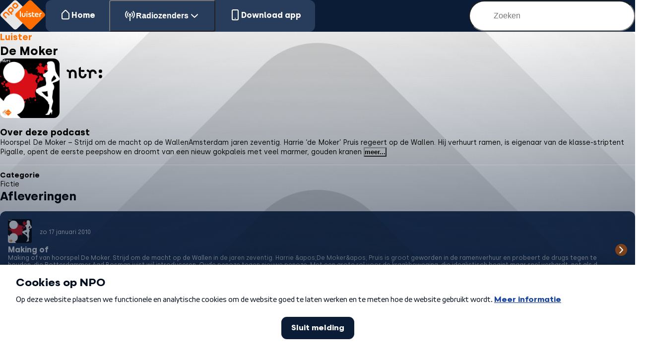

--- FILE ---
content_type: text/html; charset=utf-8
request_url: https://npo.nl/luister/podcasts/864-de-moker
body_size: 19393
content:
<!DOCTYPE html><html lang="nl" style="--npo-color-blue-200:hsl(217 34% 30%);--npo-color-blue-300:hsl(217 39% 26%);--npo-color-blue-400:hsl(217 46% 22%);--npo-color-blue-600:hsl(217 66% 13%);--npo-color-blue-900:hsl(217 82% 6%);--npo-color-ebony:hsl(216 66% 13%);--npo-color-grey-100:hsl(0 0% 90%);--npo-color-orange-500:hsl(26 100% 50%);--npo-color-white:hsl(0 0% 100%)"><head><meta charSet="utf-8"/><link href="ccm.npo.nl" rel="dns-prefetch"/><meta name="viewport" content="width=device-width, initial-scale=1"/><link rel="preload" href="/luister/_next/static/media/2ffdf953df292b26.p.woff2" as="font" crossorigin="" type="font/woff2"/><link rel="preload" href="/luister/_next/static/media/491b26036512b5a7.p.woff2" as="font" crossorigin="" type="font/woff2"/><link rel="preload" href="/luister/_next/static/media/bd7915d7ff03d9ba.p.woff2" as="font" crossorigin="" type="font/woff2"/><link rel="stylesheet" href="/luister/_next/static/css/662f3b6672c36a75.css" data-precedence="next"/><link rel="stylesheet" href="/luister/_next/static/css/9f8a6f1d95208b17.css" data-precedence="next"/><link rel="stylesheet" href="/luister/_next/static/css/2f57bb27f655a63d.css" data-precedence="next"/><link rel="stylesheet" href="/luister/_next/static/css/bd9f9198933d03ad.css" data-precedence="next"/><link rel="preload" as="script" fetchPriority="low" href="/luister/_next/static/chunks/webpack-cc502fa2e02fb65a.js"/><script src="/luister/_next/static/chunks/52774a7f-e35407a4c2292041.js" async=""></script><script src="/luister/_next/static/chunks/4bd1b696-2118f44f2e3d7082.js" async=""></script><script src="/luister/_next/static/chunks/322-6db7b220a3401f93.js" async=""></script><script src="/luister/_next/static/chunks/main-app-228cded58dad55cc.js" async=""></script><script src="/luister/_next/static/chunks/69b0914c-a1f2e010278e1085.js" async=""></script><script src="/luister/_next/static/chunks/173-aa09975fd43ef26b.js" async=""></script><script src="/luister/_next/static/chunks/927-5d90bb4195b68e1d.js" async=""></script><script src="/luister/_next/static/chunks/340-977b47d57c419219.js" async=""></script><script src="/luister/_next/static/chunks/app/layout-4ceeb2a43d8d5418.js" async=""></script><script src="/luister/_next/static/chunks/app/podcasts/error-d9a1e21e278028ea.js" async=""></script><script src="/luister/_next/static/chunks/app/podcasts/page-5e9e309afab8197f.js" async=""></script><script src="/luister/_next/static/chunks/app/not-found-b7fd673eec77c68c.js" async=""></script><script src="/luister/_next/static/chunks/app/global-error-2ec6388a9e91c9ae.js" async=""></script><script src="/luister/_next/static/chunks/app/podcasts/%5BpodcastFeedIdAndSlug%5D/page-a8dd16c5127f2092.js" async=""></script><link rel="preload" href="https://cookies.npo.nl/sites/NPO/npo.nl/ccm-wrapper_v1.1.js" as="script"/><title>De Moker | NPO Luister</title><meta name="description" content="Hoorspel De Moker – Strijd om de macht op de Wallen

Amsterdam jaren zeventig. Harrie ‘de Moker’ Pruis regeert op de Wallen."/><link rel="manifest" href="/luister/manifest.webmanifest"/><link rel="canonical" href="https://npo.nl/luister/podcasts/864-de-moker"/><meta name="apple-itunes-app" content="app-id=1515695401"/><meta property="og:title" content="De Moker"/><meta property="og:description" content="Hoorspel De Moker – Strijd om de macht op de Wallen

Amsterdam jaren zeventig. Harrie ‘de Moker’ Pruis regeert op de Wallen."/><meta property="og:url" content="https://npo.nl/luister/podcasts/864-de-moker"/><meta property="og:image" content="https://podcast.npo.nl/data/thumb/de-moker.552.b909888e77d5d8951b425fd5a72de536.jpg"/><meta property="og:type" content="website"/><meta name="twitter:card" content="summary_large_image"/><meta name="twitter:title" content="De Moker"/><meta name="twitter:description" content="Hoorspel De Moker – Strijd om de macht op de Wallen

Amsterdam jaren zeventig. Harrie ‘de Moker’ Pruis regeert op de Wallen."/><meta name="twitter:image" content="https://podcast.npo.nl/data/thumb/de-moker.552.b909888e77d5d8951b425fd5a72de536.jpg"/><link rel="icon" href="/luister/favicon.ico" type="image/x-icon" sizes="48x48"/><link rel="icon" href="/luister/icon.svg?bbdfdceb10c4a6e4" type="image/svg+xml" sizes="any"/><link rel="apple-touch-icon" href="/luister/apple-icon.png?e1aa6ec5ceec527e" type="image/png" sizes="180x180"/><meta name="sentry-trace" content="1320e83401ec6c89e81539f5ec98720a-08e8392f256169ee-0"/><meta name="baggage" content="sentry-environment=production,sentry-release=8tdHhgR7X8I92ijzNdXmE,sentry-public_key=e60a6823bc2fbea66f1fa51fa579a9ab,sentry-trace_id=1320e83401ec6c89e81539f5ec98720a,sentry-sampled=false"/><script src="/luister/_next/static/chunks/polyfills-42372ed130431b0a.js" noModule=""></script></head><body class="__className_dba620"><div class="mainShell_main-shell__166bv"><header class="container_container__G4mLr navigation_navigation__NhmRv"><nav class="navigation_navigation__wrapper__zfQsK"><a class="navigation_navigation__logo__ibKix" href="/luister"><svg aria-hidden="true" viewBox="0 0 58 38" xmlns="http://www.w3.org/2000/svg"><path d="M37.23 21.38 21.87 36.53c-1.55 1.52-3.32 1.52-4.87 0L1.64 21.38c-1.55-1.52-1.55-3.27 0-4.8L17 1.44c1.55-1.53 3.32-1.53 4.87 0l15.36 15.14c1.55 1.53 1.55 3.28 0 4.8Z" fill="#E6E6E6"></path><path d="m11.95 18.3-2.48-2.44c-1.16-1.14-2.55-1.16-3.85.12l-.92.91c-1.3 1.28-1.28 2.65-.12 3.8l2.48 2.43c.43.43.91.37 1.25.04.33-.33.38-.8-.05-1.23l-2.45-2.42c-.47-.46-.45-.89.07-1.4l.98-.97c.52-.51.96-.53 1.42-.07l2.46 2.42c.43.43.91.37 1.24.04.33-.32.4-.8-.03-1.23ZM21.13 7.96l-.98.97c-.53.51-.96.53-1.43.07L17.6 7.89c-.47-.46-.45-.9.07-1.4l.98-.97c.52-.52.96-.53 1.43-.07l1.12 1.1c.46.46.45.9-.07 1.4Zm1.3-2.57-1.17-1.15c-1.15-1.14-2.55-1.16-3.84.12l-.93.9c-1.3 1.29-1.27 2.66-.12 3.8l1.17 1.15c1.15 1.14 2.54 1.16 3.84-.12l.93-.91c1.3-1.28 1.27-2.65.12-3.8ZM14.3 14.69c-.52.51-.96.52-1.42.06l-1.12-1.1c-.47-.46-.46-.9.07-1.4l.98-.97c.52-.52.96-.53 1.42-.07l1.13 1.1c.46.46.45.9-.08 1.4l-.98.98Zm2.16.24c1.3-1.27 1.28-2.64.12-3.79L15.42 10c-1.16-1.14-2.55-1.16-3.85.12l-.92.9c-1.3 1.29-1.28 2.66-.12 3.8l3.74 3.68c.43.43.92.37 1.25.04.33-.33.39-.8-.05-1.23l-.86-.84c.24-.05.53-.23.86-.56l1-.98ZM56.12 21.38 40.75 36.53c-1.54 1.52-3.32 1.52-4.86 0L20.52 21.38c-1.55-1.52-1.55-3.27 0-4.8L35.9 1.44c1.54-1.53 3.32-1.53 4.86 0l15.37 15.14c1.54 1.53 1.54 3.28 0 4.8Z" fill="#FF6D00"></path><path d="M31.15 19.18c0 .87-.37 1.42-1.13 1.42-.77 0-1.16-.54-1.16-1.4v-2.57H27.6v2.53c0 1.6.92 2.57 2.4 2.57s2.42-.97 2.42-2.57v-2.53h-1.27v2.55ZM34.25 14.26c-.44 0-.8.32-.8.75s.36.76.8.76c.45 0 .8-.33.8-.76s-.34-.75-.8-.75ZM33.61 21.64h1.29v-5.01H33.6v5.01ZM25.15 21.64h1.29V14.4h-1.29v7.24ZM38.58 18.75l-.83-.23c-.33-.1-.54-.24-.54-.5 0-.36.37-.5.8-.5.46 0 1.08.1 1.5.33v-1.02c-.3-.18-.91-.32-1.5-.32-1.15 0-2.06.56-2.06 1.48 0 .7.34 1.27 1.24 1.5l.9.24c.31.08.53.23.53.5 0 .36-.46.55-.9.55-.52 0-1.22-.15-1.7-.43v1.03c.33.2 1.07.38 1.71.38 1.2 0 2.16-.48 2.16-1.5 0-.65-.27-1.23-1.31-1.5ZM41.91 19.47v-1.82h1.7v-1.02h-1.7v-1.35h-1.28v4.18c0 1.16.5 2.3 2.08 2.3.36 0 .77-.05 1.06-.14v-1.06c-.25.07-.53.1-.8.1-.72 0-1.06-.5-1.06-1.2ZM45.4 18.52c.17-.62.66-1 1.3-1 .66 0 1.07.38 1.16 1h-2.45Zm1.3-2c-1.46 0-2.57.95-2.57 2.57 0 1.52.98 2.67 2.7 2.67.72 0 1.5-.2 1.93-.42v-.99c-.51.23-1.24.4-1.78.4-.9 0-1.52-.52-1.63-1.42h3.7l.02-.31c0-1.46-.84-2.5-2.37-2.5ZM52.06 16.38c-1.59 0-2.09 1.14-2.09 2.3v2.96h1.29v-2.97c0-.7.34-1.2 1.06-1.2.27 0 .55.04.8.11v-1.06c-.3-.09-.7-.14-1.06-.14Z" fill="#fff"></path></svg></a><div class="menu_menu__h5U0G" data-is-expanded="false"><header class="menu_menu__header__9FQCa"><a class="menu_menu__logo__pKciN" href="/luister"><svg aria-hidden="true" viewBox="0 0 58 38" xmlns="http://www.w3.org/2000/svg"><path d="M37.23 21.38 21.87 36.53c-1.55 1.52-3.32 1.52-4.87 0L1.64 21.38c-1.55-1.52-1.55-3.27 0-4.8L17 1.44c1.55-1.53 3.32-1.53 4.87 0l15.36 15.14c1.55 1.53 1.55 3.28 0 4.8Z" fill="#E6E6E6"></path><path d="m11.95 18.3-2.48-2.44c-1.16-1.14-2.55-1.16-3.85.12l-.92.91c-1.3 1.28-1.28 2.65-.12 3.8l2.48 2.43c.43.43.91.37 1.25.04.33-.33.38-.8-.05-1.23l-2.45-2.42c-.47-.46-.45-.89.07-1.4l.98-.97c.52-.51.96-.53 1.42-.07l2.46 2.42c.43.43.91.37 1.24.04.33-.32.4-.8-.03-1.23ZM21.13 7.96l-.98.97c-.53.51-.96.53-1.43.07L17.6 7.89c-.47-.46-.45-.9.07-1.4l.98-.97c.52-.52.96-.53 1.43-.07l1.12 1.1c.46.46.45.9-.07 1.4Zm1.3-2.57-1.17-1.15c-1.15-1.14-2.55-1.16-3.84.12l-.93.9c-1.3 1.29-1.27 2.66-.12 3.8l1.17 1.15c1.15 1.14 2.54 1.16 3.84-.12l.93-.91c1.3-1.28 1.27-2.65.12-3.8ZM14.3 14.69c-.52.51-.96.52-1.42.06l-1.12-1.1c-.47-.46-.46-.9.07-1.4l.98-.97c.52-.52.96-.53 1.42-.07l1.13 1.1c.46.46.45.9-.08 1.4l-.98.98Zm2.16.24c1.3-1.27 1.28-2.64.12-3.79L15.42 10c-1.16-1.14-2.55-1.16-3.85.12l-.92.9c-1.3 1.29-1.28 2.66-.12 3.8l3.74 3.68c.43.43.92.37 1.25.04.33-.33.39-.8-.05-1.23l-.86-.84c.24-.05.53-.23.86-.56l1-.98ZM56.12 21.38 40.75 36.53c-1.54 1.52-3.32 1.52-4.86 0L20.52 21.38c-1.55-1.52-1.55-3.27 0-4.8L35.9 1.44c1.54-1.53 3.32-1.53 4.86 0l15.37 15.14c1.54 1.53 1.54 3.28 0 4.8Z" fill="#FF6D00"></path><path d="M31.15 19.18c0 .87-.37 1.42-1.13 1.42-.77 0-1.16-.54-1.16-1.4v-2.57H27.6v2.53c0 1.6.92 2.57 2.4 2.57s2.42-.97 2.42-2.57v-2.53h-1.27v2.55ZM34.25 14.26c-.44 0-.8.32-.8.75s.36.76.8.76c.45 0 .8-.33.8-.76s-.34-.75-.8-.75ZM33.61 21.64h1.29v-5.01H33.6v5.01ZM25.15 21.64h1.29V14.4h-1.29v7.24ZM38.58 18.75l-.83-.23c-.33-.1-.54-.24-.54-.5 0-.36.37-.5.8-.5.46 0 1.08.1 1.5.33v-1.02c-.3-.18-.91-.32-1.5-.32-1.15 0-2.06.56-2.06 1.48 0 .7.34 1.27 1.24 1.5l.9.24c.31.08.53.23.53.5 0 .36-.46.55-.9.55-.52 0-1.22-.15-1.7-.43v1.03c.33.2 1.07.38 1.71.38 1.2 0 2.16-.48 2.16-1.5 0-.65-.27-1.23-1.31-1.5ZM41.91 19.47v-1.82h1.7v-1.02h-1.7v-1.35h-1.28v4.18c0 1.16.5 2.3 2.08 2.3.36 0 .77-.05 1.06-.14v-1.06c-.25.07-.53.1-.8.1-.72 0-1.06-.5-1.06-1.2ZM45.4 18.52c.17-.62.66-1 1.3-1 .66 0 1.07.38 1.16 1h-2.45Zm1.3-2c-1.46 0-2.57.95-2.57 2.57 0 1.52.98 2.67 2.7 2.67.72 0 1.5-.2 1.93-.42v-.99c-.51.23-1.24.4-1.78.4-.9 0-1.52-.52-1.63-1.42h3.7l.02-.31c0-1.46-.84-2.5-2.37-2.5ZM52.06 16.38c-1.59 0-2.09 1.14-2.09 2.3v2.96h1.29v-2.97c0-.7.34-1.2 1.06-1.2.27 0 .55.04.8.11v-1.06c-.3-.09-.7-.14-1.06-.14Z" fill="#fff"></path></svg></a><button class="menu_menu__close-button__BBcWC" type="button"><svg aria-hidden="true" viewBox="0 0 24 24" xmlns="http://www.w3.org/2000/svg"><path d="M19 6.41 17.59 5 12 10.59 6.41 5 5 6.41 10.59 12 5 17.59 6.41 19 12 13.41 17.59 19 19 17.59 13.41 12 19 6.41Z" fill="currentcolor"></path></svg></button></header><ul class="menu_menu__list__MbBrn"><li><a class="menu_menu__item__XG8BH" href="/luister"><svg aria-hidden="true" viewBox="0 0 24 24" xmlns="http://www.w3.org/2000/svg" class="menu_menu__icon__szo56"><path d="m14.12 2.88 5 5A3 3 0 0 1 20 10v8.17a3 3 0 0 1-3 3H7a3 3 0 0 1-3-3V10a3 3 0 0 1 .88-2.12l5-5a3 3 0 0 1 4.24 0Zm-1.41 1.41a1 1 0 0 0-1.42 0l-5 5A1 1 0 0 0 6 10v8.17a1 1 0 0 0 1 1h10a1 1 0 0 0 1-1V10a1 1 0 0 0-.3-.7l-5-5Z" fill="currentcolor"></path></svg>Home</a></li><li class="menu_menu__dropdown__SKDae"><button aria-controls=":R2bb:" aria-expanded="false" class="menu_menu__item__XG8BH menu_menu__dropdown-title__gCMBi" type="button"><svg aria-hidden="true" viewBox="0 0 24 24" xmlns="http://www.w3.org/2000/svg" class="menu_menu__icon__szo56"><path d="M6.34 3.7a1 1 0 0 0-1.41-1.4 10 10 0 0 0 0 14.13 1 1 0 0 0 1.41-1.4 8 8 0 0 1 0-11.32Zm2.83 1.42a1 1 0 0 1 0 1.42 4 4 0 0 0 0 5.65 1 1 0 0 1-1.41 1.42 6 6 0 0 1 0-8.49 1 1 0 0 1 1.41 0Zm3.8 6a2 2 0 1 0-1.94 0 1 1 0 0 0-.03.24v10a1 1 0 1 0 2 0v-10a1 1 0 0 0-.03-.25Zm1.86-6a1 1 0 0 1 1.41 0 6 6 0 0 1 0 8.49 1 1 0 0 1-1.41-1.42 4 4 0 0 0 0-5.65 1 1 0 0 1 0-1.42Zm4.24-2.83a1 1 0 1 0-1.41 1.42 8 8 0 0 1 0 11.31 1 1 0 1 0 1.41 1.41 10 10 0 0 0 0-14.14Z" fill="currentcolor"></path></svg><span class="menu_menu__dropdown-label__pKPY0">Radiozenders<svg aria-hidden="true" viewBox="0 0 24 24" xmlns="http://www.w3.org/2000/svg" class="menu_menu__icon__szo56"><path d="M11.31 8.27a1 1 0 0 1 1.38 0l6 5.69a1 1 0 1 1-1.38 1.45L12 10.38 6.69 15.4a1 1 0 0 1-1.38-1.45l6-5.69Z" fill="currentcolor"></path></svg></span></button><ul class="menu_menu__dropdown-submenu__hoHfM" id=":R2bb:" role="menu"><li><a class="menu_menu__dropdown-link___qObg" rel="noreferrer" target="_blank" href="https://www.nporadio1.nl/">NPO Radio 1</a></li><li><a class="menu_menu__dropdown-link___qObg" rel="noreferrer" target="_blank" href="https://www.nporadio2.nl/">NPO Radio 2</a></li><li><a class="menu_menu__dropdown-link___qObg" rel="noreferrer" target="_blank" href="https://www.npo3fm.nl/">NPO 3FM</a></li><li><a class="menu_menu__dropdown-link___qObg" rel="noreferrer" target="_blank" href="https://www.npoklassiek.nl/">NPO Klassiek</a></li><li><a class="menu_menu__dropdown-link___qObg" rel="noreferrer" target="_blank" href="https://www.nporadio5.nl/">NPO Radio 5</a></li><li><a class="menu_menu__dropdown-link___qObg" rel="noreferrer" target="_blank" href="https://www.funx.nl/">NPO FunX</a></li><li><a class="menu_menu__dropdown-link___qObg" rel="noreferrer" target="_blank" href="https://www.nporadio5.nl/sterrennl">NPO Sterren NL</a></li><li><a class="menu_menu__dropdown-link___qObg" rel="noreferrer" target="_blank" href="https://www.nporadio2.nl/soulenjazz">NPO Soul &amp; Jazz</a></li><li><a class="menu_menu__dropdown-link___qObg" rel="noreferrer" target="_blank" href="https://www.npoblend.nl/">NPO Blend</a></li><li><a class="menu_menu__dropdown-link___qObg" rel="noreferrer" target="_blank" href="https://npo.nl/campus">NPO Campus</a></li></ul></li><li><a class="menu_menu__item__XG8BH" href="/luister/download-de-app"><svg aria-hidden="true" viewBox="0 0 24 24" xmlns="http://www.w3.org/2000/svg" class="menu_menu__icon__szo56"><path d="M8 3a1 1 0 0 0-1 1v16a1 1 0 0 0 1 1h8a1 1 0 0 0 1-1V4a1 1 0 0 0-1-1H8ZM5 4a3 3 0 0 1 3-3h8a3 3 0 0 1 3 3v16a3 3 0 0 1-3 3H8a3 3 0 0 1-3-3V4Z" fill="currentcolor"></path><path d="M12 20a1 1 0 1 0 0-2 1 1 0 0 0 0 2Z" fill="currentcolor"></path></svg>Download app</a></li></ul><footer class="container_container__G4mLr footer_footer__85YzE menu_menu__footer__OWn4a"><div class="footer_footer__wrapper__sRw8U"><div class="footer_footer__container__GTqY1"><div class="footer_footer__icons__HX8py"><a aria-label="Bezoek NPO Luister op Facebook" class="footer_footer__icons-item__176K1" rel="noreferrer" target="_blank" href="https://www.facebook.com/npoluister"><svg aria-hidden="true" viewBox="0 0 24 24" xmlns="http://www.w3.org/2000/svg"><path d="M12 2C6.48 2 2 6.5 2 12.04c0 4.98 3.6 9.1 8.33 9.9v-7.8H7.92v-2.8h2.41V9.25c0-2.4 1.46-3.7 3.6-3.7 1.02 0 1.9.07 2.15.1v2.51H14.6c-1.16 0-1.38.56-1.38 1.37v1.79h2.76l-.36 2.8h-2.4V22c4.94-.6 8.78-4.83 8.78-9.96C22 6.5 17.52 2 12 2Z" fill="currentcolor"></path></svg></a><a aria-label="Bezoek NPO Luister op Instagram" class="footer_footer__icons-item__176K1" rel="noreferrer" target="_blank" href="https://www.instagram.com/npoluister"><svg aria-hidden="true" viewBox="0 0 24 24" xmlns="http://www.w3.org/2000/svg"><path d="M12 2a71 71 0 0 1 4.12.06c1.07.05 1.8.22 2.43.47.66.25 1.22.6 1.77 1.15.56.55.9 1.11 1.15 1.77.25.64.42 1.36.47 2.43.05 1.06.06 1.4.06 4.12s-.01 3.06-.06 4.12a7.34 7.34 0 0 1-.47 2.43 4.9 4.9 0 0 1-1.15 1.77 4.9 4.9 0 0 1-1.77 1.15c-.64.25-1.36.42-2.43.47-1.06.05-1.4.06-4.12.06a71.1 71.1 0 0 1-4.12-.06 7.34 7.34 0 0 1-2.43-.47 4.9 4.9 0 0 1-1.77-1.15 4.9 4.9 0 0 1-1.15-1.77 7.31 7.31 0 0 1-.47-2.43C2.01 15.06 2 14.72 2 12s.01-3.06.06-4.12c.05-1.07.22-1.8.47-2.43a4.9 4.9 0 0 1 1.15-1.77 4.9 4.9 0 0 1 1.77-1.15 7.31 7.31 0 0 1 2.43-.47C8.94 2.01 9.28 2 12 2Zm0 1.8c-2.67 0-2.99.01-4.04.06-.98.04-1.5.2-1.86.34-.46.19-.8.4-1.15.75A3.1 3.1 0 0 0 4.2 6.1c-.13.36-.3.89-.34 1.86A69.19 69.19 0 0 0 3.8 12c0 2.67.01 2.99.06 4.04.05.97.21 1.5.35 1.86.18.46.4.8.74 1.14.35.35.69.57 1.15.75.36.14.89.3 1.86.35 1.05.05 1.37.06 4.04.06s2.99-.01 4.04-.06c.97-.05 1.5-.21 1.86-.35.46-.18.8-.4 1.15-.75.35-.34.56-.68.74-1.14.14-.36.3-.89.35-1.86.05-1.06.06-1.37.06-4.04s-.01-2.99-.06-4.04c-.05-.98-.21-1.5-.35-1.86a3.1 3.1 0 0 0-.74-1.15 3.1 3.1 0 0 0-1.15-.75c-.36-.13-.89-.3-1.86-.34A69.14 69.14 0 0 0 12 3.8Zm0 3.06a5.14 5.14 0 1 1 0 10.28 5.14 5.14 0 0 1 0-10.28Zm0 8.47a3.33 3.33 0 1 0 0-6.66 3.33 3.33 0 0 0 0 6.66Zm5.34-7.47a1.2 1.2 0 1 1 0-2.4 1.2 1.2 0 0 1 0 2.4Z" fill="currentcolor"></path></svg></a></div></div><p class="footer_footer__links__p7oU8"><a rel="noreferrer" target="_blank" href="https://npo.nl/overnpo/algemene-voorwaarden/algemene-voorwaarden-online">Algemene voorwaarden</a> <!-- -->&amp;<!-- --> <a rel="noreferrer" target="_blank" href="https://npo.nl/overnpo/privacy-en-security">Privacybeleid</a></p></div></footer></div><!--$--><form class="search_search__mA_Ja"><label for="search-form" class="search_search__visually-hidden__q4Vcu">Zoek op de site</label><input aria-controls="search-results" autoComplete="off" class="search_search__input___nO_3" id="search-form" placeholder="Zoeken" type="search" value=""/><svg aria-hidden="true" viewBox="0 0 24 24" xmlns="http://www.w3.org/2000/svg" class="search_search__icon__XQMKN"><path fill="currentcolor" d="M5.196 11a6 6 0 1 1 12 0 6 6 0 0 1-12 0Zm6-8A8 8 0 1 0 16.1 17.32l3.388 3.387a1 1 0 0 0 1.414-1.414l-3.387-3.387A8 8 0 0 0 11.196 3Z"></path></svg></form><!--/$--><button class="menu_menu__hamburger__euk5T" type="button"><svg aria-hidden="true" viewBox="0 0 24 24" xmlns="http://www.w3.org/2000/svg"><path d="M1.5 4.5C1.5 3.67 2.17 3 3 3h18a1.5 1.5 0 1 1 0 3H3a1.5 1.5 0 0 1-1.5-1.5Zm0 7.5c0-.83.67-1.5 1.5-1.5h18a1.5 1.5 0 1 1 0 3H3A1.5 1.5 0 0 1 1.5 12Zm21 7.5c0 .83-.67 1.5-1.5 1.5H3a1.5 1.5 0 1 1 0-3h18c.83 0 1.5.67 1.5 1.5Z" fill="currentcolor"></path></svg></button></nav></header><main class="container_container__G4mLr mainShell_main-shell__main__Jtbdz"><section class="fullWidthLane_full-width-lane__4icI9" data-full="true"><div class="fullWidthLane_full-width-lane__background__ZmHsj"><picture><source srcSet="/luister/assets/images/full-width-lane-transparent.avif" type="image/avif"/><img alt="" class="fullWidthLane_full-width-lane__image__RfXKV" src="/luister/assets/images/full-width-lane-transparent.webp"/></picture></div><div class="container_container__G4mLr fullWidthLane_full-width-lane__container__QU_3g"><div class="podcastHeader_podcast-header__8DJUF"><div class="podcastHeader_podcast-header__titles-broadcasters__2jl5g"><div class="podcastHeader_podcast-header__titles__KqCFX"><h1>De Moker</h1><p>Luister</p></div><div class="podcastHeader_podcast-header__cover-broadcasters__aAEfu"><img class="podcastHeader_podcast-header__cover__uoO3Z" loading="lazy" src="https://podcast.npo.nl/data/thumb/de-moker.276.b909888e77d5d8951b425fd5a72de536.jpg" alt="De Moker"/><div class="podcastHeader_podcast-header__broadcasters__uVDi0"><svg aria-hidden="true" viewBox="0 0 56 32" xmlns="http://www.w3.org/2000/svg"><path d="M37.543 12.518a4.39 4.39 0 0 0-3.645 1.945 1.17 1.17 0 0 0-.567-1.23l-1.022-.592a1.174 1.174 0 0 0-1.172 2.035l1.021.592a1.18 1.18 0 0 0 1.378-.153 4.4 4.4 0 0 0-.387 1.803v5.351h2.346v-5.382c.003-1.132.919-2.08 2.048-2.083 1.13.002 2.046.951 2.048 2.083v.378h2.343v-.347c0-2.43-1.966-4.4-4.391-4.4m8.583 5.897a1.966 1.966 0 0 0 0 3.931c1.083 0 1.959-.88 1.96-1.966a1.964 1.964 0 0 0-1.96-1.965m-17.968-.253c-.002 1.133-.92 2.168-2.052 2.169-1.132-.001-2.05-1.036-2.051-2.169v-3.811c.14.492.593.85 1.128.85h1.91a1.173 1.173 0 1 0 0-2.347h-1.91c-.535 0-.987.358-1.128.85V9.5l-2.346 1.205v7.399a4.397 4.397 0 0 0 4.397 4.396 4.396 4.396 0 0 0 4.398-4.396v-.522h-2.346zm17.968-1.758a1.964 1.964 0 0 0 0-3.93 1.965 1.965 0 0 0 0 3.93m-31.213-3.886a4.4 4.4 0 0 0-3.65 1.945 1.17 1.17 0 0 0-.567-1.23l-1.021-.592A1.176 1.176 0 0 0 8.5 14.676l1.023.592c.184.104.386.154.584.154.293 0 .575-.107.793-.307a4.4 4.4 0 0 0-.386 1.803v5.351h2.347l-.001-5.35v-.032c.004-1.132.92-2.08 2.053-2.083 1.132.002 2.05.952 2.05 2.083v5.382h2.35v-5.35a4.4 4.4 0 0 0-4.4-4.402Z" fill="currentcolor"></path></svg></div></div></div><div class="podcastHeader_podcast-header__info__gs0Lb"><div class="podcastHeader_podcast-header__text__uZKwR"><h2>Over deze podcast</h2><div class="podcastHeader_podcast-header__paragraph__7y1NX"><p id="collapse-text" class="CollapsibleText_collapsible-text__paragraph__JBmHo">Hoorspel De Moker &ndash; Strijd om de macht op de WallenAmsterdam jaren zeventig. Harrie &lsquo;de Moker&rsquo; Pruis regeert op de Wallen. Hij verhuurt ramen, is eigenaar van de klasse-striptent Pigalle, opent de eerste peepshow en droomt van een nieuw gokpaleis met veel marmer, gouden kranen</p> <button type="button" aria-expanded="false" aria-controls="collapse-text" class="CollapsibleText_collapsible-text__button__mL_iP">meer...</button></div></div><div class="podcastHeader_podcast-header__categories__r_Wu9"><h3 class="podcastHeader_podcast-header__paragraph__7y1NX">Categorie</h3><p class="podcastHeader_podcast-header__paragraph__7y1NX">Fictie</p></div></div></div></div></section><div class="PodcastFeed_podcast-feed__mO4kU"><section class="podcastEpisodeList_podcast-episode-list__wrh8I"><h2>Afleveringen</h2><ul class="podcastEpisodeList_podcast-episode-list__list__y8XSr"><li class="podcastEpisodeCard_podcast-episode-card__Wjk1i"><a class="podcastEpisodeCard_podcast-episode-card__anchor__nzr_H" href="/luister/podcasts/864-de-moker/81579"><div class="podcastEpisodeCard_podcast-episode-card__container__wMCP4"><div class="podcastEpisodeCard_podcast-episode-card__cover-name-date__a9qC2"><div class="podcastEpisodeCard_podcast-episode-card__cover-wrapper__dPr7J"><img class="podcastEpisodeCard_podcast-episode-card__cover__3wiQ9" loading="lazy" src="https://podcast.npo.nl/data/thumb/de-moker.276.b909888e77d5d8951b425fd5a72de536.jpg" alt="Making of"/></div><div class="podcastEpisodeCard_podcast-episode-card__container-name-date__lTfnJ"><p class="podcastEpisodeCard_podcast-episode-card__name-date___NNWd">zo 17 januari 2010</p></div></div><div class="podcastEpisodeCard_podcast-episode-card__container-text__Ovo_P"><h3 class="podcastEpisodeCard_podcast-episode-card__title__gzLa8">Making of</h3><p class="podcastEpisodeCard_podcast-episode-card__text__hCotz">Making of van hoorspel De Moker. Strijd om de macht op de Wallen in de jaren zeventig. Harrie &amp;apos;De Moker&amp;apos; Pruis is groot geworden in de ramenverhuur en probeert de drugs tegen te houden, die Rotterdammer Aad Bosman juist wil introduceren. Oude penoze tegen nieuwe penoze. Met een grote rol voor de kraakbeweging, die idealistisch begint maar snel verhardt, net als de maatschappij. Met o.a. Jack Wouterse, Nelly Frijda, Martin van Waardenberg, Cees Geel, Daniel Boissevain, Georgina Verbaan, Hadewych Menis en Jenny Arean.</p><time class="podcastEpisodeCard_podcast-episode-card__duration__qMPuA" dateTime="PT13M40S">13 min</time></div></div><div class="podcastEpisodeCard_podcast-episode-card__chevron__o2bfa"><svg aria-hidden="true" viewBox="0 0 24 24" xmlns="http://www.w3.org/2000/svg"><path d="M11.31 8.27a1 1 0 0 1 1.38 0l6 5.69a1 1 0 1 1-1.38 1.45L12 10.38 6.69 15.4a1 1 0 0 1-1.38-1.45l6-5.69Z" fill="currentcolor"></path></svg></div></a></li><li class="podcastEpisodeCard_podcast-episode-card__Wjk1i"><a class="podcastEpisodeCard_podcast-episode-card__anchor__nzr_H" href="/luister/podcasts/864-de-moker/81578"><div class="podcastEpisodeCard_podcast-episode-card__container__wMCP4"><div class="podcastEpisodeCard_podcast-episode-card__cover-name-date__a9qC2"><div class="podcastEpisodeCard_podcast-episode-card__cover-wrapper__dPr7J"><img class="podcastEpisodeCard_podcast-episode-card__cover__3wiQ9" loading="lazy" src="https://podcast.npo.nl/data/thumb/de-moker.276.b909888e77d5d8951b425fd5a72de536.jpg" alt="Aflevering 1 - 10-12-2012"/></div><div class="podcastEpisodeCard_podcast-episode-card__container-name-date__lTfnJ"><p class="podcastEpisodeCard_podcast-episode-card__name-date___NNWd">ma 10 december 2012</p></div></div><div class="podcastEpisodeCard_podcast-episode-card__container-text__Ovo_P"><h3 class="podcastEpisodeCard_podcast-episode-card__title__gzLa8">Aflevering 1 - 10-12-2012</h3><p class="podcastEpisodeCard_podcast-episode-card__text__hCotz">Harrie Pruis gaat op de vuist met een stel dronken toeristen in de Pigalle, Greet Pruis maakt zich zorgen om Harrie&amp;amp;rsquo;s gezondheid, en Rotterdammer Aad Bosman begint over een drugshandeltje.</p><time class="podcastEpisodeCard_podcast-episode-card__duration__qMPuA" dateTime="PT13M22S">13 min</time></div></div><div class="podcastEpisodeCard_podcast-episode-card__chevron__o2bfa"><svg aria-hidden="true" viewBox="0 0 24 24" xmlns="http://www.w3.org/2000/svg"><path d="M11.31 8.27a1 1 0 0 1 1.38 0l6 5.69a1 1 0 1 1-1.38 1.45L12 10.38 6.69 15.4a1 1 0 0 1-1.38-1.45l6-5.69Z" fill="currentcolor"></path></svg></div></a></li><li class="podcastEpisodeCard_podcast-episode-card__Wjk1i"><a class="podcastEpisodeCard_podcast-episode-card__anchor__nzr_H" href="/luister/podcasts/864-de-moker/81577"><div class="podcastEpisodeCard_podcast-episode-card__container__wMCP4"><div class="podcastEpisodeCard_podcast-episode-card__cover-name-date__a9qC2"><div class="podcastEpisodeCard_podcast-episode-card__cover-wrapper__dPr7J"><img class="podcastEpisodeCard_podcast-episode-card__cover__3wiQ9" loading="lazy" src="https://podcast.npo.nl/data/thumb/de-moker.276.b909888e77d5d8951b425fd5a72de536.jpg" alt="Aflevering 2 - 11-12-2012"/></div><div class="podcastEpisodeCard_podcast-episode-card__container-name-date__lTfnJ"><p class="podcastEpisodeCard_podcast-episode-card__name-date___NNWd">di 11 december 2012</p></div></div><div class="podcastEpisodeCard_podcast-episode-card__container-text__Ovo_P"><h3 class="podcastEpisodeCard_podcast-episode-card__title__gzLa8">Aflevering 2 - 11-12-2012</h3><p class="podcastEpisodeCard_podcast-episode-card__text__hCotz">Freddie Pruis heeft een nieuw onderkomen gevonden in een kraakpand. Samen met de andere krakers bedenkt hij een plan om meer pandjes te kraken. Een aantal jongens wil geen pandjes van particulieren kraken, maar Freddie denkt hier anders over..</p><time class="podcastEpisodeCard_podcast-episode-card__duration__qMPuA" dateTime="PT13M7S">13 min</time></div></div><div class="podcastEpisodeCard_podcast-episode-card__chevron__o2bfa"><svg aria-hidden="true" viewBox="0 0 24 24" xmlns="http://www.w3.org/2000/svg"><path d="M11.31 8.27a1 1 0 0 1 1.38 0l6 5.69a1 1 0 1 1-1.38 1.45L12 10.38 6.69 15.4a1 1 0 0 1-1.38-1.45l6-5.69Z" fill="currentcolor"></path></svg></div></a></li><li class="podcastEpisodeCard_podcast-episode-card__Wjk1i"><a class="podcastEpisodeCard_podcast-episode-card__anchor__nzr_H" href="/luister/podcasts/864-de-moker/81576"><div class="podcastEpisodeCard_podcast-episode-card__container__wMCP4"><div class="podcastEpisodeCard_podcast-episode-card__cover-name-date__a9qC2"><div class="podcastEpisodeCard_podcast-episode-card__cover-wrapper__dPr7J"><img class="podcastEpisodeCard_podcast-episode-card__cover__3wiQ9" loading="lazy" src="https://podcast.npo.nl/data/thumb/de-moker.276.b909888e77d5d8951b425fd5a72de536.jpg" alt="Aflevering 3 - 12-12-2012"/></div><div class="podcastEpisodeCard_podcast-episode-card__container-name-date__lTfnJ"><p class="podcastEpisodeCard_podcast-episode-card__name-date___NNWd">wo 12 december 2012</p></div></div><div class="podcastEpisodeCard_podcast-episode-card__container-text__Ovo_P"><h3 class="podcastEpisodeCard_podcast-episode-card__title__gzLa8">Aflevering 3 - 12-12-2012</h3><p class="podcastEpisodeCard_podcast-episode-card__text__hCotz">Sinds Freddie is gaan studeren komt hij niet meer thuis. Harrie maakt zich zorgen. Hij heeft het gevoel dat zijn jongens hem uit de handen glippen. In Mokum wordt er gepraat over Sjon. Hij is in de goktent van Aad gezien, hier laat Harrie geen gras over groeien.</p><time class="podcastEpisodeCard_podcast-episode-card__duration__qMPuA" dateTime="PT12M32S">12 min</time></div></div><div class="podcastEpisodeCard_podcast-episode-card__chevron__o2bfa"><svg aria-hidden="true" viewBox="0 0 24 24" xmlns="http://www.w3.org/2000/svg"><path d="M11.31 8.27a1 1 0 0 1 1.38 0l6 5.69a1 1 0 1 1-1.38 1.45L12 10.38 6.69 15.4a1 1 0 0 1-1.38-1.45l6-5.69Z" fill="currentcolor"></path></svg></div></a></li><li class="podcastEpisodeCard_podcast-episode-card__Wjk1i"><a class="podcastEpisodeCard_podcast-episode-card__anchor__nzr_H" href="/luister/podcasts/864-de-moker/81575"><div class="podcastEpisodeCard_podcast-episode-card__container__wMCP4"><div class="podcastEpisodeCard_podcast-episode-card__cover-name-date__a9qC2"><div class="podcastEpisodeCard_podcast-episode-card__cover-wrapper__dPr7J"><img class="podcastEpisodeCard_podcast-episode-card__cover__3wiQ9" loading="lazy" src="https://podcast.npo.nl/data/thumb/de-moker.276.b909888e77d5d8951b425fd5a72de536.jpg" alt="Aflevering 4 - 13-12-2012"/></div><div class="podcastEpisodeCard_podcast-episode-card__container-name-date__lTfnJ"><p class="podcastEpisodeCard_podcast-episode-card__name-date___NNWd">do 13 december 2012</p></div></div><div class="podcastEpisodeCard_podcast-episode-card__container-text__Ovo_P"><h3 class="podcastEpisodeCard_podcast-episode-card__title__gzLa8">Aflevering 4 - 13-12-2012</h3><p class="podcastEpisodeCard_podcast-episode-card__text__hCotz">Er worden dans audities gehouden in de Pigalle. Harrie is tevreden over zijn zoon Sjon, die alles in goede banen leidt. De sfeer verandert wanneer Aad langskomt om Sjon te spreken over een louche handeltje.</p><time class="podcastEpisodeCard_podcast-episode-card__duration__qMPuA" dateTime="PT13M51S">13 min</time></div></div><div class="podcastEpisodeCard_podcast-episode-card__chevron__o2bfa"><svg aria-hidden="true" viewBox="0 0 24 24" xmlns="http://www.w3.org/2000/svg"><path d="M11.31 8.27a1 1 0 0 1 1.38 0l6 5.69a1 1 0 1 1-1.38 1.45L12 10.38 6.69 15.4a1 1 0 0 1-1.38-1.45l6-5.69Z" fill="currentcolor"></path></svg></div></a></li><li class="podcastEpisodeCard_podcast-episode-card__Wjk1i"><a class="podcastEpisodeCard_podcast-episode-card__anchor__nzr_H" href="/luister/podcasts/864-de-moker/81574"><div class="podcastEpisodeCard_podcast-episode-card__container__wMCP4"><div class="podcastEpisodeCard_podcast-episode-card__cover-name-date__a9qC2"><div class="podcastEpisodeCard_podcast-episode-card__cover-wrapper__dPr7J"><img class="podcastEpisodeCard_podcast-episode-card__cover__3wiQ9" loading="lazy" src="https://podcast.npo.nl/data/thumb/de-moker.276.b909888e77d5d8951b425fd5a72de536.jpg" alt="Aflevering 5 - 14-12-2012"/></div><div class="podcastEpisodeCard_podcast-episode-card__container-name-date__lTfnJ"><p class="podcastEpisodeCard_podcast-episode-card__name-date___NNWd">vr 14 december 2012</p></div></div><div class="podcastEpisodeCard_podcast-episode-card__container-text__Ovo_P"><h3 class="podcastEpisodeCard_podcast-episode-card__title__gzLa8">Aflevering 5 - 14-12-2012</h3><p class="podcastEpisodeCard_podcast-episode-card__text__hCotz">Harrie krijgt te maken met een onrustschopper voor een van zijn ramen. Terwijl Harrie zich druk maakt op de Wallen, wordt zijn dochter Lizzy aan het werk gezet in de Pigalle. Sjon houdt zich bezig met dansaudities in de Pigalle, hij stelt kwaliteit voorop.</p><time class="podcastEpisodeCard_podcast-episode-card__duration__qMPuA" dateTime="PT12M23S">12 min</time></div></div><div class="podcastEpisodeCard_podcast-episode-card__chevron__o2bfa"><svg aria-hidden="true" viewBox="0 0 24 24" xmlns="http://www.w3.org/2000/svg"><path d="M11.31 8.27a1 1 0 0 1 1.38 0l6 5.69a1 1 0 1 1-1.38 1.45L12 10.38 6.69 15.4a1 1 0 0 1-1.38-1.45l6-5.69Z" fill="currentcolor"></path></svg></div></a></li><li class="podcastEpisodeCard_podcast-episode-card__Wjk1i"><a class="podcastEpisodeCard_podcast-episode-card__anchor__nzr_H" href="/luister/podcasts/864-de-moker/81573"><div class="podcastEpisodeCard_podcast-episode-card__container__wMCP4"><div class="podcastEpisodeCard_podcast-episode-card__cover-name-date__a9qC2"><div class="podcastEpisodeCard_podcast-episode-card__cover-wrapper__dPr7J"><img class="podcastEpisodeCard_podcast-episode-card__cover__3wiQ9" loading="lazy" src="https://podcast.npo.nl/data/thumb/de-moker.276.b909888e77d5d8951b425fd5a72de536.jpg" alt="Aflevering 6 - 17-12-2012"/></div><div class="podcastEpisodeCard_podcast-episode-card__container-name-date__lTfnJ"><p class="podcastEpisodeCard_podcast-episode-card__name-date___NNWd">ma 17 december 2012</p></div></div><div class="podcastEpisodeCard_podcast-episode-card__container-text__Ovo_P"><h3 class="podcastEpisodeCard_podcast-episode-card__title__gzLa8">Aflevering 6 - 17-12-2012</h3><p class="podcastEpisodeCard_podcast-episode-card__text__hCotz">Freddie en zijn maten kraken een particulier pandje. Terwijl Freddie voor het gas, water en licht zorgt, vinden de anderen een kluis in het pand. De kluis is met geen mogelijkheid open te breken. Freddie maakt zich zorgen en voelt nattigheid.</p><time class="podcastEpisodeCard_podcast-episode-card__duration__qMPuA" dateTime="PT13M20S">13 min</time></div></div><div class="podcastEpisodeCard_podcast-episode-card__chevron__o2bfa"><svg aria-hidden="true" viewBox="0 0 24 24" xmlns="http://www.w3.org/2000/svg"><path d="M11.31 8.27a1 1 0 0 1 1.38 0l6 5.69a1 1 0 1 1-1.38 1.45L12 10.38 6.69 15.4a1 1 0 0 1-1.38-1.45l6-5.69Z" fill="currentcolor"></path></svg></div></a></li><li class="podcastEpisodeCard_podcast-episode-card__Wjk1i"><a class="podcastEpisodeCard_podcast-episode-card__anchor__nzr_H" href="/luister/podcasts/864-de-moker/81572"><div class="podcastEpisodeCard_podcast-episode-card__container__wMCP4"><div class="podcastEpisodeCard_podcast-episode-card__cover-name-date__a9qC2"><div class="podcastEpisodeCard_podcast-episode-card__cover-wrapper__dPr7J"><img class="podcastEpisodeCard_podcast-episode-card__cover__3wiQ9" loading="lazy" src="https://podcast.npo.nl/data/thumb/de-moker.276.b909888e77d5d8951b425fd5a72de536.jpg" alt="Aflevering 7 - 18-12-2012"/></div><div class="podcastEpisodeCard_podcast-episode-card__container-name-date__lTfnJ"><p class="podcastEpisodeCard_podcast-episode-card__name-date___NNWd">di 18 december 2012</p></div></div><div class="podcastEpisodeCard_podcast-episode-card__container-text__Ovo_P"><h3 class="podcastEpisodeCard_podcast-episode-card__title__gzLa8">Aflevering 7 - 18-12-2012</h3><p class="podcastEpisodeCard_podcast-episode-card__text__hCotz">Harrie heeft zijn handen vol aan de peepshow. Door Sjon bedrijfsleider te maken van de Pigalle heeft hij een zorg minder. Bij de haringkar gaat het gerucht dat Aad een nieuwe zaak opent tegenover de peepshow van Harrie. Hoe gaat De Moker dit slechte nieuws verwerken?</p><time class="podcastEpisodeCard_podcast-episode-card__duration__qMPuA" dateTime="PT13M27S">13 min</time></div></div><div class="podcastEpisodeCard_podcast-episode-card__chevron__o2bfa"><svg aria-hidden="true" viewBox="0 0 24 24" xmlns="http://www.w3.org/2000/svg"><path d="M11.31 8.27a1 1 0 0 1 1.38 0l6 5.69a1 1 0 1 1-1.38 1.45L12 10.38 6.69 15.4a1 1 0 0 1-1.38-1.45l6-5.69Z" fill="currentcolor"></path></svg></div></a></li><li class="podcastEpisodeCard_podcast-episode-card__Wjk1i"><a class="podcastEpisodeCard_podcast-episode-card__anchor__nzr_H" href="/luister/podcasts/864-de-moker/81571"><div class="podcastEpisodeCard_podcast-episode-card__container__wMCP4"><div class="podcastEpisodeCard_podcast-episode-card__cover-name-date__a9qC2"><div class="podcastEpisodeCard_podcast-episode-card__cover-wrapper__dPr7J"><img class="podcastEpisodeCard_podcast-episode-card__cover__3wiQ9" loading="lazy" src="https://podcast.npo.nl/data/thumb/de-moker.276.b909888e77d5d8951b425fd5a72de536.jpg" alt="Aflevering 8 - 19-12-2012"/></div><div class="podcastEpisodeCard_podcast-episode-card__container-name-date__lTfnJ"><p class="podcastEpisodeCard_podcast-episode-card__name-date___NNWd">wo 19 december 2012</p></div></div><div class="podcastEpisodeCard_podcast-episode-card__container-text__Ovo_P"><h3 class="podcastEpisodeCard_podcast-episode-card__title__gzLa8">Aflevering 8 - 19-12-2012</h3><p class="podcastEpisodeCard_podcast-episode-card__text__hCotz">Zolang Sjon schulden heeft bij Aad moet hij zijn vuile klusjes opknappen, o.a. het schoonvegen van drugs pandjes. Netty wordt bij de kruidenier gesnapt met valse flappen. Harrie laat de prestatiedruk bij Sjon enorm oplopen.</p><time class="podcastEpisodeCard_podcast-episode-card__duration__qMPuA" dateTime="PT13M11S">13 min</time></div></div><div class="podcastEpisodeCard_podcast-episode-card__chevron__o2bfa"><svg aria-hidden="true" viewBox="0 0 24 24" xmlns="http://www.w3.org/2000/svg"><path d="M11.31 8.27a1 1 0 0 1 1.38 0l6 5.69a1 1 0 1 1-1.38 1.45L12 10.38 6.69 15.4a1 1 0 0 1-1.38-1.45l6-5.69Z" fill="currentcolor"></path></svg></div></a></li><li class="podcastEpisodeCard_podcast-episode-card__Wjk1i"><a class="podcastEpisodeCard_podcast-episode-card__anchor__nzr_H" href="/luister/podcasts/864-de-moker/81570"><div class="podcastEpisodeCard_podcast-episode-card__container__wMCP4"><div class="podcastEpisodeCard_podcast-episode-card__cover-name-date__a9qC2"><div class="podcastEpisodeCard_podcast-episode-card__cover-wrapper__dPr7J"><img class="podcastEpisodeCard_podcast-episode-card__cover__3wiQ9" loading="lazy" src="https://podcast.npo.nl/data/thumb/de-moker.276.b909888e77d5d8951b425fd5a72de536.jpg" alt="Aflevering 9 - 20-12-2012"/></div><div class="podcastEpisodeCard_podcast-episode-card__container-name-date__lTfnJ"><p class="podcastEpisodeCard_podcast-episode-card__name-date___NNWd">do 20 december 2012</p></div></div><div class="podcastEpisodeCard_podcast-episode-card__container-text__Ovo_P"><h3 class="podcastEpisodeCard_podcast-episode-card__title__gzLa8">Aflevering 9 - 20-12-2012</h3><p class="podcastEpisodeCard_podcast-episode-card__text__hCotz">Vol trots opent Harrie de eerste peepshow op de wallen. Het is onrustig in Mokum; veel ondernemers hebben last van krakers. Harrie neemt initiatief en roept alle mannen bij elkaar om samen een oplossing te vinden. Greet maakt zich grote zorgen om Freddie.</p><time class="podcastEpisodeCard_podcast-episode-card__duration__qMPuA" dateTime="PT13M35S">13 min</time></div></div><div class="podcastEpisodeCard_podcast-episode-card__chevron__o2bfa"><svg aria-hidden="true" viewBox="0 0 24 24" xmlns="http://www.w3.org/2000/svg"><path d="M11.31 8.27a1 1 0 0 1 1.38 0l6 5.69a1 1 0 1 1-1.38 1.45L12 10.38 6.69 15.4a1 1 0 0 1-1.38-1.45l6-5.69Z" fill="currentcolor"></path></svg></div></a></li><li class="podcastEpisodeCard_podcast-episode-card__Wjk1i"><a class="podcastEpisodeCard_podcast-episode-card__anchor__nzr_H" href="/luister/podcasts/864-de-moker/81569"><div class="podcastEpisodeCard_podcast-episode-card__container__wMCP4"><div class="podcastEpisodeCard_podcast-episode-card__cover-name-date__a9qC2"><div class="podcastEpisodeCard_podcast-episode-card__cover-wrapper__dPr7J"><img class="podcastEpisodeCard_podcast-episode-card__cover__3wiQ9" loading="lazy" src="https://podcast.npo.nl/data/thumb/de-moker.276.b909888e77d5d8951b425fd5a72de536.jpg" alt="Aflevering 10 - 21-12-2012"/></div><div class="podcastEpisodeCard_podcast-episode-card__container-name-date__lTfnJ"><p class="podcastEpisodeCard_podcast-episode-card__name-date___NNWd">vr 21 december 2012</p></div></div><div class="podcastEpisodeCard_podcast-episode-card__container-text__Ovo_P"><h3 class="podcastEpisodeCard_podcast-episode-card__title__gzLa8">Aflevering 10 - 21-12-2012</h3><p class="podcastEpisodeCard_podcast-episode-card__text__hCotz">De knokploeg valt binnen in het pand waar Freddie woont. Een van de boksers zit aan Suzan, Freddie grijpt meteen in. Er vindt een confrontatie plaats tussen Freddie en Sjon.</p><time class="podcastEpisodeCard_podcast-episode-card__duration__qMPuA" dateTime="PT13M30S">13 min</time></div></div><div class="podcastEpisodeCard_podcast-episode-card__chevron__o2bfa"><svg aria-hidden="true" viewBox="0 0 24 24" xmlns="http://www.w3.org/2000/svg"><path d="M11.31 8.27a1 1 0 0 1 1.38 0l6 5.69a1 1 0 1 1-1.38 1.45L12 10.38 6.69 15.4a1 1 0 0 1-1.38-1.45l6-5.69Z" fill="currentcolor"></path></svg></div></a></li><li class="podcastEpisodeCard_podcast-episode-card__Wjk1i"><a class="podcastEpisodeCard_podcast-episode-card__anchor__nzr_H" href="/luister/podcasts/864-de-moker/81568"><div class="podcastEpisodeCard_podcast-episode-card__container__wMCP4"><div class="podcastEpisodeCard_podcast-episode-card__cover-name-date__a9qC2"><div class="podcastEpisodeCard_podcast-episode-card__cover-wrapper__dPr7J"><img class="podcastEpisodeCard_podcast-episode-card__cover__3wiQ9" loading="lazy" src="https://podcast.npo.nl/data/thumb/de-moker.276.b909888e77d5d8951b425fd5a72de536.jpg" alt="Aflevering 11 - 24-12-2012"/></div><div class="podcastEpisodeCard_podcast-episode-card__container-name-date__lTfnJ"><p class="podcastEpisodeCard_podcast-episode-card__name-date___NNWd">ma 24 december 2012</p></div></div><div class="podcastEpisodeCard_podcast-episode-card__container-text__Ovo_P"><h3 class="podcastEpisodeCard_podcast-episode-card__title__gzLa8">Aflevering 11 - 24-12-2012</h3><p class="podcastEpisodeCard_podcast-episode-card__text__hCotz">Cor en Evert nemen Sjon mee naar het bureau, hij wordt aangeklaagd voor mishandeling. Harrie is woedend op Greet dat ze dit heeft laten gebeuren terwijl hij nog op één oor lag. Harrie zet zijn advocaat, van der Hoeven op de zaak. Zit er meer achter de arrestatie van Sjon?</p><time class="podcastEpisodeCard_podcast-episode-card__duration__qMPuA" dateTime="PT13M40S">13 min</time></div></div><div class="podcastEpisodeCard_podcast-episode-card__chevron__o2bfa"><svg aria-hidden="true" viewBox="0 0 24 24" xmlns="http://www.w3.org/2000/svg"><path d="M11.31 8.27a1 1 0 0 1 1.38 0l6 5.69a1 1 0 1 1-1.38 1.45L12 10.38 6.69 15.4a1 1 0 0 1-1.38-1.45l6-5.69Z" fill="currentcolor"></path></svg></div></a></li></ul></section><button type="button" class="PodcastFeed_podcast-feed__button__N2L1x" aria-live="polite" aria-label="Toon meer podcasts">Toon meer</button></div><script type="application/ld+json">{"@context":"https://schema.org","@type":"PodcastSeries","description":"Hoorspel De Moker – Strijd om de macht op de Wallen\n\nAmsterdam jaren zeventig. Harrie ‘de Moker’ Pruis regeert op de Wallen.","image":"https://podcast.npo.nl/data/thumb/de-moker.276.b909888e77d5d8951b425fd5a72de536.jpg","name":"De Moker","url":"https://npo.nl/luister/podcasts/864-de-moker"}</script></main><footer class="container_container__G4mLr footer_footer__85YzE"><div class="footer_footer__wrapper__sRw8U"><div class="footer_footer__container__GTqY1"><p class="footer_footer__payoff__o2CBl">Hoor alles met<span role="img" aria-label="NPO Luister"><svg aria-hidden="true" viewBox="0 0 58 38" xmlns="http://www.w3.org/2000/svg" class="footer_footer__payoff-svg__I9WYT"><title>NPO Luister logo</title><path d="M37.23 21.38 21.87 36.53c-1.55 1.52-3.32 1.52-4.87 0L1.64 21.38c-1.55-1.52-1.55-3.27 0-4.8L17 1.44c1.55-1.53 3.32-1.53 4.87 0l15.36 15.14c1.55 1.53 1.55 3.28 0 4.8Z" fill="#E6E6E6"></path><path d="m11.95 18.3-2.48-2.44c-1.16-1.14-2.55-1.16-3.85.12l-.92.91c-1.3 1.28-1.28 2.65-.12 3.8l2.48 2.43c.43.43.91.37 1.25.04.33-.33.38-.8-.05-1.23l-2.45-2.42c-.47-.46-.45-.89.07-1.4l.98-.97c.52-.51.96-.53 1.42-.07l2.46 2.42c.43.43.91.37 1.24.04.33-.32.4-.8-.03-1.23ZM21.13 7.96l-.98.97c-.53.51-.96.53-1.43.07L17.6 7.89c-.47-.46-.45-.9.07-1.4l.98-.97c.52-.52.96-.53 1.43-.07l1.12 1.1c.46.46.45.9-.07 1.4Zm1.3-2.57-1.17-1.15c-1.15-1.14-2.55-1.16-3.84.12l-.93.9c-1.3 1.29-1.27 2.66-.12 3.8l1.17 1.15c1.15 1.14 2.54 1.16 3.84-.12l.93-.91c1.3-1.28 1.27-2.65.12-3.8ZM14.3 14.69c-.52.51-.96.52-1.42.06l-1.12-1.1c-.47-.46-.46-.9.07-1.4l.98-.97c.52-.52.96-.53 1.42-.07l1.13 1.1c.46.46.45.9-.08 1.4l-.98.98Zm2.16.24c1.3-1.27 1.28-2.64.12-3.79L15.42 10c-1.16-1.14-2.55-1.16-3.85.12l-.92.9c-1.3 1.29-1.28 2.66-.12 3.8l3.74 3.68c.43.43.92.37 1.25.04.33-.33.39-.8-.05-1.23l-.86-.84c.24-.05.53-.23.86-.56l1-.98ZM56.12 21.38 40.75 36.53c-1.54 1.52-3.32 1.52-4.86 0L20.52 21.38c-1.55-1.52-1.55-3.27 0-4.8L35.9 1.44c1.54-1.53 3.32-1.53 4.86 0l15.37 15.14c1.54 1.53 1.54 3.28 0 4.8Z" fill="#FF6D00"></path><path d="M31.15 19.18c0 .87-.37 1.42-1.13 1.42-.77 0-1.16-.54-1.16-1.4v-2.57H27.6v2.53c0 1.6.92 2.57 2.4 2.57s2.42-.97 2.42-2.57v-2.53h-1.27v2.55ZM34.25 14.26c-.44 0-.8.32-.8.75s.36.76.8.76c.45 0 .8-.33.8-.76s-.34-.75-.8-.75ZM33.61 21.64h1.29v-5.01H33.6v5.01ZM25.15 21.64h1.29V14.4h-1.29v7.24ZM38.58 18.75l-.83-.23c-.33-.1-.54-.24-.54-.5 0-.36.37-.5.8-.5.46 0 1.08.1 1.5.33v-1.02c-.3-.18-.91-.32-1.5-.32-1.15 0-2.06.56-2.06 1.48 0 .7.34 1.27 1.24 1.5l.9.24c.31.08.53.23.53.5 0 .36-.46.55-.9.55-.52 0-1.22-.15-1.7-.43v1.03c.33.2 1.07.38 1.71.38 1.2 0 2.16-.48 2.16-1.5 0-.65-.27-1.23-1.31-1.5ZM41.91 19.47v-1.82h1.7v-1.02h-1.7v-1.35h-1.28v4.18c0 1.16.5 2.3 2.08 2.3.36 0 .77-.05 1.06-.14v-1.06c-.25.07-.53.1-.8.1-.72 0-1.06-.5-1.06-1.2ZM45.4 18.52c.17-.62.66-1 1.3-1 .66 0 1.07.38 1.16 1h-2.45Zm1.3-2c-1.46 0-2.57.95-2.57 2.57 0 1.52.98 2.67 2.7 2.67.72 0 1.5-.2 1.93-.42v-.99c-.51.23-1.24.4-1.78.4-.9 0-1.52-.52-1.63-1.42h3.7l.02-.31c0-1.46-.84-2.5-2.37-2.5ZM52.06 16.38c-1.59 0-2.09 1.14-2.09 2.3v2.96h1.29v-2.97c0-.7.34-1.2 1.06-1.2.27 0 .55.04.8.11v-1.06c-.3-.09-.7-.14-1.06-.14Z" fill="#fff"></path></svg></span></p><div class="footer_footer__icons__HX8py"><a aria-label="Bezoek NPO Luister op Facebook" class="footer_footer__icons-item__176K1" rel="noreferrer" target="_blank" href="https://www.facebook.com/npoluister"><svg aria-hidden="true" viewBox="0 0 24 24" xmlns="http://www.w3.org/2000/svg"><path d="M12 2C6.48 2 2 6.5 2 12.04c0 4.98 3.6 9.1 8.33 9.9v-7.8H7.92v-2.8h2.41V9.25c0-2.4 1.46-3.7 3.6-3.7 1.02 0 1.9.07 2.15.1v2.51H14.6c-1.16 0-1.38.56-1.38 1.37v1.79h2.76l-.36 2.8h-2.4V22c4.94-.6 8.78-4.83 8.78-9.96C22 6.5 17.52 2 12 2Z" fill="currentcolor"></path></svg></a><a aria-label="Bezoek NPO Luister op Instagram" class="footer_footer__icons-item__176K1" rel="noreferrer" target="_blank" href="https://www.instagram.com/npoluister"><svg aria-hidden="true" viewBox="0 0 24 24" xmlns="http://www.w3.org/2000/svg"><path d="M12 2a71 71 0 0 1 4.12.06c1.07.05 1.8.22 2.43.47.66.25 1.22.6 1.77 1.15.56.55.9 1.11 1.15 1.77.25.64.42 1.36.47 2.43.05 1.06.06 1.4.06 4.12s-.01 3.06-.06 4.12a7.34 7.34 0 0 1-.47 2.43 4.9 4.9 0 0 1-1.15 1.77 4.9 4.9 0 0 1-1.77 1.15c-.64.25-1.36.42-2.43.47-1.06.05-1.4.06-4.12.06a71.1 71.1 0 0 1-4.12-.06 7.34 7.34 0 0 1-2.43-.47 4.9 4.9 0 0 1-1.77-1.15 4.9 4.9 0 0 1-1.15-1.77 7.31 7.31 0 0 1-.47-2.43C2.01 15.06 2 14.72 2 12s.01-3.06.06-4.12c.05-1.07.22-1.8.47-2.43a4.9 4.9 0 0 1 1.15-1.77 4.9 4.9 0 0 1 1.77-1.15 7.31 7.31 0 0 1 2.43-.47C8.94 2.01 9.28 2 12 2Zm0 1.8c-2.67 0-2.99.01-4.04.06-.98.04-1.5.2-1.86.34-.46.19-.8.4-1.15.75A3.1 3.1 0 0 0 4.2 6.1c-.13.36-.3.89-.34 1.86A69.19 69.19 0 0 0 3.8 12c0 2.67.01 2.99.06 4.04.05.97.21 1.5.35 1.86.18.46.4.8.74 1.14.35.35.69.57 1.15.75.36.14.89.3 1.86.35 1.05.05 1.37.06 4.04.06s2.99-.01 4.04-.06c.97-.05 1.5-.21 1.86-.35.46-.18.8-.4 1.15-.75.35-.34.56-.68.74-1.14.14-.36.3-.89.35-1.86.05-1.06.06-1.37.06-4.04s-.01-2.99-.06-4.04c-.05-.98-.21-1.5-.35-1.86a3.1 3.1 0 0 0-.74-1.15 3.1 3.1 0 0 0-1.15-.75c-.36-.13-.89-.3-1.86-.34A69.14 69.14 0 0 0 12 3.8Zm0 3.06a5.14 5.14 0 1 1 0 10.28 5.14 5.14 0 0 1 0-10.28Zm0 8.47a3.33 3.33 0 1 0 0-6.66 3.33 3.33 0 0 0 0 6.66Zm5.34-7.47a1.2 1.2 0 1 1 0-2.4 1.2 1.2 0 0 1 0 2.4Z" fill="currentcolor"></path></svg></a></div></div><p class="footer_footer__links__p7oU8"><a rel="noreferrer" target="_blank" href="https://npo.nl/overnpo/algemene-voorwaarden/algemene-voorwaarden-online">Algemene voorwaarden</a> <!-- -->&amp;<!-- --> <a rel="noreferrer" target="_blank" href="https://npo.nl/overnpo/privacy-en-security">Privacybeleid</a></p></div></footer></div><script>(self.__next_s=self.__next_s||[]).push(["https://cookies.npo.nl/sites/NPO/npo.nl/ccm-wrapper_v1.1.js",{}])</script><script src="/luister/_next/static/chunks/webpack-cc502fa2e02fb65a.js" async=""></script><script>(self.__next_f=self.__next_f||[]).push([0])</script><script>self.__next_f.push([1,"1:\"$Sreact.fragment\"\n2:I[34835,[\"87\",\"static/chunks/69b0914c-a1f2e010278e1085.js\",\"173\",\"static/chunks/173-aa09975fd43ef26b.js\",\"927\",\"static/chunks/927-5d90bb4195b68e1d.js\",\"340\",\"static/chunks/340-977b47d57c419219.js\",\"177\",\"static/chunks/app/layout-4ceeb2a43d8d5418.js\"],\"ErrorBoundary\"]\n3:I[83628,[\"173\",\"static/chunks/173-aa09975fd43ef26b.js\",\"103\",\"static/chunks/app/podcasts/error-d9a1e21e278028ea.js\"],\"default\"]\n4:I[98097,[\"87\",\"static/chunks/69b0914c-a1f2e010278e1085.js\",\"173\",\"static/chunks/173-aa09975fd43ef26b.js\",\"927\",\"static/chunks/927-5d90bb4195b68e1d.js\",\"340\",\"static/chunks/340-977b47d57c419219.js\",\"177\",\"static/chunks/app/layout-4ceeb2a43d8d5418.js\"],\"TagProvider\"]\n5:I[44342,[\"87\",\"static/chunks/69b0914c-a1f2e010278e1085.js\",\"173\",\"static/chunks/173-aa09975fd43ef26b.js\",\"927\",\"static/chunks/927-5d90bb4195b68e1d.js\",\"340\",\"static/chunks/340-977b47d57c419219.js\",\"177\",\"static/chunks/app/layout-4ceeb2a43d8d5418.js\"],\"TagPageProvider\"]\n6:I[36470,[\"87\",\"static/chunks/69b0914c-a1f2e010278e1085.js\",\"173\",\"static/chunks/173-aa09975fd43ef26b.js\",\"927\",\"static/chunks/927-5d90bb4195b68e1d.js\",\"990\",\"static/chunks/app/podcasts/page-5e9e309afab8197f.js\"],\"default\"]\n9:I[12153,[\"87\",\"static/chunks/69b0914c-a1f2e010278e1085.js\",\"173\",\"static/chunks/173-aa09975fd43ef26b.js\",\"927\",\"static/chunks/927-5d90bb4195b68e1d.js\",\"340\",\"static/chunks/340-977b47d57c419219.js\",\"177\",\"static/chunks/app/layout-4ceeb2a43d8d5418.js\"],\"default\"]\na:I[15244,[],\"\"]\nb:I[43866,[],\"\"]\nc:I[48173,[\"173\",\"static/chunks/173-aa09975fd43ef26b.js\",\"345\",\"static/chunks/app/not-found-b7fd673eec77c68c.js\"],\"\"]\n10:I[11818,[\"87\",\"static/chunks/69b0914c-a1f2e010278e1085.js\",\"173\",\"static/chunks/173-aa09975fd43ef26b.js\",\"927\",\"static/chunks/927-5d90bb4195b68e1d.js\",\"340\",\"static/chunks/340-977b47d57c419219.js\",\"177\",\"static/chunks/app/layout-4ceeb2a43d8d5418.js\"],\"default\"]\n11:I[53704,[\"87\",\"static/chunks/69b0914c-a1f2e010278e1085.js\",\"173\",\"static/chunks/173-aa09975fd43ef26b.js\",\"927\",\"static/chunks/927-5d90bb4195b68e1d.js\",\"340\",\"static/chunks/340-97"])</script><script>self.__next_f.push([1,"7b47d57c419219.js\",\"177\",\"static/chunks/app/layout-4ceeb2a43d8d5418.js\"],\"\"]\n13:I[86213,[],\"OutletBoundary\"]\n15:I[86213,[],\"MetadataBoundary\"]\n17:I[86213,[],\"ViewportBoundary\"]\n19:I[94788,[\"173\",\"static/chunks/173-aa09975fd43ef26b.js\",\"219\",\"static/chunks/app/global-error-2ec6388a9e91c9ae.js\"],\"default\"]\n:HL[\"/luister/_next/static/media/2ffdf953df292b26.p.woff2\",\"font\",{\"crossOrigin\":\"\",\"type\":\"font/woff2\"}]\n:HL[\"/luister/_next/static/media/491b26036512b5a7.p.woff2\",\"font\",{\"crossOrigin\":\"\",\"type\":\"font/woff2\"}]\n:HL[\"/luister/_next/static/media/bd7915d7ff03d9ba.p.woff2\",\"font\",{\"crossOrigin\":\"\",\"type\":\"font/woff2\"}]\n:HL[\"/luister/_next/static/css/662f3b6672c36a75.css\",\"style\"]\n:HL[\"/luister/_next/static/css/9f8a6f1d95208b17.css\",\"style\"]\n:HL[\"/luister/_next/static/css/2f57bb27f655a63d.css\",\"style\"]\n:HL[\"/luister/_next/static/css/bd9f9198933d03ad.css\",\"style\"]\n:HD\"ccm.npo.nl\"\n7:T420,m11.95 18.3-2.48-2.44c-1.16-1.14-2.55-1.16-3.85.12l-.92.91c-1.3 1.28-1.28 2.65-.12 3.8l2.48 2.43c.43.43.91.37 1.25.04.33-.33.38-.8-.05-1.23l-2.45-2.42c-.47-.46-.45-.89.07-1.4l.98-.97c.52-.51.96-.53 1.42-.07l2.46 2.42c.43.43.91.37 1.24.04.33-.32.4-.8-.03-1.23ZM21.13 7.96l-.98.97c-.53.51-.96.53-1.43.07L17.6 7.89c-.47-.46-.45-.9.07-1.4l.98-.97c.52-.52.96-.53 1.43-.07l1.12 1.1c.46.46.45.9-.07 1.4Zm1.3-2.57-1.17-1.15c-1.15-1.14-2.55-1.16-3.84.12l-.93.9c-1.3 1.29-1.27 2.66-.12 3.8l1.17 1.15c1.15 1.14 2.54 1.16 3.84-.12l.93-.91c1.3-1.28 1.27-2.65.12-3.8ZM14.3 14.69c-.52.51-.96.52-1.42.06l-1.12-1.1c-.47-.46-.46-.9.07-1.4l.98-.97c.52-.52.96-.53 1.42-.07l1.13 1.1c.46.46.45.9-.08 1.4l-.98.98Zm2.16.24c1.3-1.27 1.28-2.64.12-3.79L15.42 10c-1.16-1.14-2.55-1.16-3.85.12l-.92.9c-1.3 1.29-1.28 2.66-.12 3.8l3.74 3.68c.43.43.92.37 1.25.04.33-.33.39-.8-.05-1.23l-.86-.84c.24-.05.53-.23.86-.56l1-.98ZM56.12 21.38 40.75 36.53c-1.54 1.52-3.32 1.52-4.86 0L20.52 21.38c-1.55-1.52-1.55-3.27 0-4.8L35.9 1.44c1.54-1.53 3.32-1.53 4.86 0l15.37 15.14c1.54 1.53 1.54 3.28 0 4.8Z8:T431,M31.15 19.18c0 .87-.37 1.42-1.13 1.42-.77 0-1.16-.54-1.16-1.4v-2.57H27.6v2.53c0 1.6.92 2.5"])</script><script>self.__next_f.push([1,"7 2.4 2.57s2.42-.97 2.42-2.57v-2.53h-1.27v2.55ZM34.25 14.26c-.44 0-.8.32-.8.75s.36.76.8.76c.45 0 .8-.33.8-.76s-.34-.75-.8-.75ZM33.61 21.64h1.29v-5.01H33.6v5.01ZM25.15 21.64h1.29V14.4h-1.29v7.24ZM38.58 18.75l-.83-.23c-.33-.1-.54-.24-.54-.5 0-.36.37-.5.8-.5.46 0 1.08.1 1.5.33v-1.02c-.3-.18-.91-.32-1.5-.32-1.15 0-2.06.56-2.06 1.48 0 .7.34 1.27 1.24 1.5l.9.24c.31.08.53.23.53.5 0 .36-.46.55-.9.55-.52 0-1.22-.15-1.7-.43v1.03c.33.2 1.07.38 1.71.38 1.2 0 2.16-.48 2.16-1.5 0-.65-.27-1.23-1.31-1.5ZM41.91 19.47v-1.82h1.7v-1.02h-1.7v-1.35h-1.28v4.18c0 1.16.5 2.3 2.08 2.3.36 0 .77-.05 1.06-.14v-1.06c-.25.07-.53.1-.8.1-.72 0-1.06-.5-1.06-1.2ZM45.4 18.52c.17-.62.66-1 1.3-1 .66 0 1.07.38 1.16 1h-2.45Zm1.3-2c-1.46 0-2.57.95-2.57 2.57 0 1.52.98 2.67 2.7 2.67.72 0 1.5-.2 1.93-.42v-.99c-.51.23-1.24.4-1.78.4-.9 0-1.52-.52-1.63-1.42h3.7l.02-.31c0-1.46-.84-2.5-2.37-2.5ZM52.06 16.38c-1.59 0-2.09 1.14-2.09 2.3v2.96h1.29v-2.97c0-.7.34-1.2 1.06-1.2.27 0 .55.04.8.11v-1.06c-.3-.09-.7-.14-1.06-.14Zd:T420,m11.95 18.3-2.48-2.44c-1.16-1.14-2.55-1.16-3.85.12l-.92.91c-1.3 1.28-1.28 2.65-.12 3.8l2.48 2.43c.43.43.91.37 1.25.04.33-.33.38-.8-.05-1.23l-2.45-2.42c-.47-.46-.45-.89.07-1.4l.98-.97c.52-.51.96-.53 1.42-.07l2.46 2.42c.43.43.91.37 1.24.04.33-.32.4-.8-.03-1.23ZM21.13 7.96l-.98.97c-.53.51-.96.53-1.43.07L17.6 7.89c-.47-.46-.45-.9.07-1.4l.98-.97c.52-.52.96-.53 1.43-.07l1.12 1.1c.46.46.45.9-.07 1.4Zm1.3-2.57-1.17-1.15c-1.15-1.14-2.55-1.16-3.84.12l-.93.9c-1.3 1.29-1.27 2.66-.12 3.8l1.17 1.15c1.15 1.14 2.54 1.16 3.84-.12l.93-.91c1.3-1.28 1.27-2.65.12-3.8ZM14.3 14.69c-.52.51-.96.52-1.42.06l-1.12-1.1c-.47-.46-.46-.9.07-1.4l.98-.97c.52-.52.96-.53 1.42-.07l1.13 1.1c.46.46.45.9-.08 1.4l-.98.98Zm2.16.24c1.3-1.27 1.28-2.64.12-3.79L15.42 10c-1.16-1.14-2.55-1.16-3.85.12l-.92.9c-1.3 1.29-1.28 2.66-.12 3.8l3.74 3.68c.43.43.92.37 1.25.04.33-.33.39-.8-.05-1.23l-.86-.84c.24-.05.53-.23.86-.56l1-.98ZM56.12 21.38 40.75 36.53c-1.54 1.52-3.32 1.52-4.86 0L20.52 21.38c-1.55-1.52-1.55-3.27 0-4.8L35.9 1.44c1.54-1.53 3.32-1.53 4.86 0l15.37 15.14c1.54 1.53 1.54 3.28 0 4.8Ze:"])</script><script>self.__next_f.push([1,"T431,M31.15 19.18c0 .87-.37 1.42-1.13 1.42-.77 0-1.16-.54-1.16-1.4v-2.57H27.6v2.53c0 1.6.92 2.57 2.4 2.57s2.42-.97 2.42-2.57v-2.53h-1.27v2.55ZM34.25 14.26c-.44 0-.8.32-.8.75s.36.76.8.76c.45 0 .8-.33.8-.76s-.34-.75-.8-.75ZM33.61 21.64h1.29v-5.01H33.6v5.01ZM25.15 21.64h1.29V14.4h-1.29v7.24ZM38.58 18.75l-.83-.23c-.33-.1-.54-.24-.54-.5 0-.36.37-.5.8-.5.46 0 1.08.1 1.5.33v-1.02c-.3-.18-.91-.32-1.5-.32-1.15 0-2.06.56-2.06 1.48 0 .7.34 1.27 1.24 1.5l.9.24c.31.08.53.23.53.5 0 .36-.46.55-.9.55-.52 0-1.22-.15-1.7-.43v1.03c.33.2 1.07.38 1.71.38 1.2 0 2.16-.48 2.16-1.5 0-.65-.27-1.23-1.31-1.5ZM41.91 19.47v-1.82h1.7v-1.02h-1.7v-1.35h-1.28v4.18c0 1.16.5 2.3 2.08 2.3.36 0 .77-.05 1.06-.14v-1.06c-.25.07-.53.1-.8.1-.72 0-1.06-.5-1.06-1.2ZM45.4 18.52c.17-.62.66-1 1.3-1 .66 0 1.07.38 1.16 1h-2.45Zm1.3-2c-1.46 0-2.57.95-2.57 2.57 0 1.52.98 2.67 2.7 2.67.72 0 1.5-.2 1.93-.42v-.99c-.51.23-1.24.4-1.78.4-.9 0-1.52-.52-1.63-1.42h3.7l.02-.31c0-1.46-.84-2.5-2.37-2.5ZM52.06 16.38c-1.59 0-2.09 1.14-2.09 2.3v2.96h1.29v-2.97c0-.7.34-1.2 1.06-1.2.27 0 .55.04.8.11v-1.06c-.3-.09-.7-.14-1.06-.14Zf:T4ee,M12 2a71 71 0 0 1 4.12.06c1.07.05 1.8.22 2.43.47.66.25 1.22.6 1.77 1.15.56.55.9 1.11 1.15 1.77.25.64.42 1.36.47 2.43.05 1.06.06 1.4.06 4.12s-.01 3.06-.06 4.12a7.34 7.34 0 0 1-.47 2.43 4.9 4.9 0 0 1-1.15 1.77 4.9 4.9 0 0 1-1.77 1.15c-.64.25-1.36.42-2.43.47-1.06.05-1.4.06-4.12.06a71.1 71.1 0 0 1-4.12-.06 7.34 7.34 0 0 1-2.43-.47 4.9 4.9 0 0 1-1.77-1.15 4.9 4.9 0 0 1-1.15-1.77 7.31 7.31 0 0 1-.47-2.43C2.01 15.06 2 14.72 2 12s.01-3.06.06-4.12c.05-1.07.22-1.8.47-2.43a4.9 4.9 0 0 1 1.15-1.77 4.9 4.9 0 0 1 1.77-1.15 7.31 7.31 0 0 1 2.43-.47C8.94 2.01 9.28 2 12 2Zm0 1.8c-2.67 0-2.99.01-4.04.06-.98.04-1.5.2-1.86.34-.46.19-.8.4-1.15.75A3.1 3.1 0 0 0 4.2 6.1c-.13.36-.3.89-.34 1.86A69.19 69.19 0 0 0 3.8 12c0 2.67.01 2.99.06 4.04.05.97.21 1.5.35 1.86.18.46.4.8.74 1.14.35.35.69.57 1.15.75.36.14.89.3 1.86.35 1.05.05 1.37.06 4.04.06s2.99-.01 4.04-.06c.97-.05 1.5-.21 1.86-.35.46-.18.8-.4 1.15-.75.35-.34.56-.68.74-1.14.14-.36.3-.89.35-1.86.05-1.06.06-1.37.06-4.04s-.0"])</script><script>self.__next_f.push([1,"1-2.99-.06-4.04c-.05-.98-.21-1.5-.35-1.86a3.1 3.1 0 0 0-.74-1.15 3.1 3.1 0 0 0-1.15-.75c-.36-.13-.89-.3-1.86-.34A69.14 69.14 0 0 0 12 3.8Zm0 3.06a5.14 5.14 0 1 1 0 10.28 5.14 5.14 0 0 1 0-10.28Zm0 8.47a3.33 3.33 0 1 0 0-6.66 3.33 3.33 0 0 0 0 6.66Zm5.34-7.47a1.2 1.2 0 1 1 0-2.4 1.2 1.2 0 0 1 0 2.4Z"])</script><script>self.__next_f.push([1,"0:{\"P\":null,\"b\":\"8tdHhgR7X8I92ijzNdXmE\",\"p\":\"/luister\",\"c\":[\"\",\"podcasts\",\"864-de-moker\"],\"i\":false,\"f\":[[[\"\",{\"children\":[\"podcasts\",{\"children\":[[\"podcastFeedIdAndSlug\",\"864-de-moker\",\"d\"],{\"children\":[\"__PAGE__\",{}]}]}]},\"$undefined\",\"$undefined\",true],[\"\",[\"$\",\"$1\",\"c\",{\"children\":[[[\"$\",\"link\",\"0\",{\"rel\":\"stylesheet\",\"href\":\"/luister/_next/static/css/662f3b6672c36a75.css\",\"precedence\":\"next\",\"crossOrigin\":\"$undefined\",\"nonce\":\"$undefined\"}],[\"$\",\"link\",\"1\",{\"rel\":\"stylesheet\",\"href\":\"/luister/_next/static/css/9f8a6f1d95208b17.css\",\"precedence\":\"next\",\"crossOrigin\":\"$undefined\",\"nonce\":\"$undefined\"}],[\"$\",\"link\",\"2\",{\"rel\":\"stylesheet\",\"href\":\"/luister/_next/static/css/2f57bb27f655a63d.css\",\"precedence\":\"next\",\"crossOrigin\":\"$undefined\",\"nonce\":\"$undefined\"}]],[\"$\",\"html\",null,{\"lang\":\"nl\",\"style\":{\"--npo-color-blue-200\":\"hsl(217 34% 30%)\",\"--npo-color-blue-300\":\"hsl(217 39% 26%)\",\"--npo-color-blue-400\":\"hsl(217 46% 22%)\",\"--npo-color-blue-600\":\"hsl(217 66% 13%)\",\"--npo-color-blue-900\":\"hsl(217 82% 6%)\",\"--npo-color-ebony\":\"hsl(216 66% 13%)\",\"--npo-color-grey-100\":\"hsl(0 0% 90%)\",\"--npo-color-orange-500\":\"hsl(26 100% 50%)\",\"--npo-color-white\":\"hsl(0 0% 100%)\"},\"children\":[\"$\",\"body\",null,{\"className\":\"__className_dba620\",\"children\":[[\"$\",\"$L2\",null,{\"errorComponent\":\"$3\",\"children\":[\"$\",\"$L4\",null,{\"tagContextConfig\":{\"brand\":\"NPO Luister\",\"brand_id\":632167,\"environment\":\"prod\",\"platform\":\"site\",\"platform_version\":\"1.7.0\"},\"children\":[\"$\",\"$L5\",null,{\"children\":[\"$\",\"div\",null,{\"className\":\"mainShell_main-shell__166bv\",\"children\":[[\"$\",\"header\",null,{\"className\":\"container_container__G4mLr navigation_navigation__NhmRv\",\"children\":[\"$\",\"nav\",null,{\"className\":\"navigation_navigation__wrapper__zfQsK\",\"children\":[[\"$\",\"$L6\",null,{\"clickTrackerData\":{\"click_chapter_1\":\"menu-logo\",\"click_name\":\"home\",\"click_type\":\"navigation\"},\"className\":\"navigation_navigation__logo__ibKix\",\"href\":\"/\",\"children\":[\"$\",\"svg\",null,{\"aria-hidden\":\"true\",\"aria-labelledby\":\"$undefined\",\"ref\":\"$undefined\",\"viewBox\":\"0 0 58 38\",\"xmlns\":\"http://www.w3.org/2000/svg\",\"children\":[null,[\"$\",\"path\",null,{\"d\":\"M37.23 21.38 21.87 36.53c-1.55 1.52-3.32 1.52-4.87 0L1.64 21.38c-1.55-1.52-1.55-3.27 0-4.8L17 1.44c1.55-1.53 3.32-1.53 4.87 0l15.36 15.14c1.55 1.53 1.55 3.28 0 4.8Z\",\"fill\":\"#E6E6E6\"}],[\"$\",\"path\",null,{\"d\":\"$7\",\"fill\":\"#FF6D00\"}],[\"$\",\"path\",null,{\"d\":\"$8\",\"fill\":\"#fff\"}]]}]}],[\"$\",\"$L9\",null,{}]]}],\"ref\":null}],[\"$\",\"main\",null,{\"className\":\"container_container__G4mLr mainShell_main-shell__main__Jtbdz\",\"children\":[\"$\",\"$La\",null,{\"parallelRouterKey\":\"children\",\"segmentPath\":[\"children\"],\"error\":\"$undefined\",\"errorStyles\":\"$undefined\",\"errorScripts\":\"$undefined\",\"template\":[\"$\",\"$Lb\",null,{}],\"templateStyles\":\"$undefined\",\"templateScripts\":\"$undefined\",\"notFound\":[[],[\"$\",\"section\",null,{\"className\":\"errorPages_error-pages__7_S63\",\"children\":[[\"$\",\"h1\",null,{\"children\":\"404 - Pagina niet gevonden\"}],[\"$\",\"p\",null,{\"children\":\"De pagina die je probeert te bereiken is helaas niet beschikbaar. Dit kan betekenen dat de pagina is verplaatst of niet meer bestaat.\"}],[\"$\",\"p\",null,{\"children\":[\"Keer terug naar de \",[\"$\",\"$Lc\",null,{\"href\":\"/\",\"children\":\"Homepage\"}],\" om verder te navigeren.\"]}]]}]],\"forbidden\":\"$undefined\",\"unauthorized\":\"$undefined\"}],\"ref\":null}],[\"$\",\"footer\",null,{\"className\":\"container_container__G4mLr footer_footer__85YzE\",\"children\":[\"$\",\"div\",null,{\"className\":\"footer_footer__wrapper__sRw8U\",\"children\":[[\"$\",\"div\",null,{\"className\":\"footer_footer__container__GTqY1\",\"children\":[[\"$\",\"p\",null,{\"className\":\"footer_footer__payoff__o2CBl\",\"children\":[\"Hoor alles met\",[\"$\",\"span\",null,{\"role\":\"img\",\"aria-label\":\"NPO Luister\",\"children\":[\"$\",\"svg\",null,{\"aria-hidden\":\"true\",\"aria-labelledby\":\"$undefined\",\"ref\":\"$undefined\",\"viewBox\":\"0 0 58 38\",\"xmlns\":\"http://www.w3.org/2000/svg\",\"className\":\"footer_footer__payoff-svg__I9WYT\",\"children\":[[\"$\",\"title\",null,{\"id\":\"$undefined\",\"children\":\"NPO Luister logo\"}],[\"$\",\"path\",null,{\"d\":\"M37.23 21.38 21.87 36.53c-1.55 1.52-3.32 1.52-4.87 0L1.64 21.38c-1.55-1.52-1.55-3.27 0-4.8L17 1.44c1.55-1.53 3.32-1.53 4.87 0l15.36 15.14c1.55 1.53 1.55 3.28 0 4.8Z\",\"fill\":\"#E6E6E6\"}],[\"$\",\"path\",null,{\"d\":\"$d\",\"fill\":\"#FF6D00\"}],[\"$\",\"path\",null,{\"d\":\"$e\",\"fill\":\"#fff\"}]]}]}]]}],[\"$\",\"div\",null,{\"className\":\"footer_footer__icons__HX8py\",\"children\":[[\"$\",\"$L6\",null,{\"aria-label\":\"Bezoek NPO Luister op Facebook\",\"className\":\"footer_footer__icons-item__176K1\",\"clickTrackerData\":{\"click_chapter_1\":\"footer\",\"click_name\":\"facebook\",\"click_type\":\"exit\"},\"href\":\"https://www.facebook.com/npoluister\",\"rel\":\"noreferrer\",\"target\":\"_blank\",\"children\":[\"$\",\"svg\",null,{\"aria-hidden\":\"true\",\"aria-labelledby\":\"$undefined\",\"ref\":\"$undefined\",\"viewBox\":\"0 0 24 24\",\"xmlns\":\"http://www.w3.org/2000/svg\",\"children\":[null,[\"$\",\"path\",null,{\"d\":\"M12 2C6.48 2 2 6.5 2 12.04c0 4.98 3.6 9.1 8.33 9.9v-7.8H7.92v-2.8h2.41V9.25c0-2.4 1.46-3.7 3.6-3.7 1.02 0 1.9.07 2.15.1v2.51H14.6c-1.16 0-1.38.56-1.38 1.37v1.79h2.76l-.36 2.8h-2.4V22c4.94-.6 8.78-4.83 8.78-9.96C22 6.5 17.52 2 12 2Z\",\"fill\":\"currentcolor\"}]]}]}],[\"$\",\"$L6\",null,{\"aria-label\":\"Bezoek NPO Luister op Instagram\",\"className\":\"footer_footer__icons-item__176K1\",\"clickTrackerData\":{\"click_chapter_1\":\"footer\",\"click_name\":\"instagram\",\"click_type\":\"exit\"},\"href\":\"https://www.instagram.com/npoluister\",\"rel\":\"noreferrer\",\"target\":\"_blank\",\"children\":[\"$\",\"svg\",null,{\"aria-hidden\":\"true\",\"aria-labelledby\":\"$undefined\",\"ref\":\"$undefined\",\"viewBox\":\"0 0 24 24\",\"xmlns\":\"http://www.w3.org/2000/svg\",\"children\":[null,[\"$\",\"path\",null,{\"d\":\"$f\",\"fill\":\"currentcolor\"}]]}]}]]}]]}],[\"$\",\"p\",null,{\"className\":\"footer_footer__links__p7oU8\",\"children\":[[\"$\",\"$L6\",null,{\"clickTrackerData\":{\"click_chapter_1\":\"footer\",\"click_name\":\"algemene-voorwaarden\",\"click_type\":\"exit\"},\"href\":\"https://npo.nl/overnpo/algemene-voorwaarden/algemene-voorwaarden-online\",\"rel\":\"noreferrer\",\"target\":\"_blank\",\"children\":\"Algemene voorwaarden\"}],\" \",\"\u0026\",\" \",[\"$\",\"$L6\",null,{\"clickTrackerData\":{\"click_chapter_1\":\"footer\",\"click_name\":\"privacybeleid\",\"click_type\":\"exit\"},\"href\":\"https://npo.nl/overnpo/privacy-en-security\",\"rel\":\"noreferrer\",\"target\":\"_blank\",\"children\":\"Privacybeleid\"}]]}]]}],\"ref\":null}]]}]}]}]}],[[\"$\",\"$L10\",null,{}],[\"$\",\"$L11\",null,{\"src\":\"https://cookies.npo.nl/sites/NPO/npo.nl/ccm-wrapper_v1.1.js\",\"strategy\":\"beforeInteractive\"}]]]}]}]]}],{\"children\":[\"podcasts\",[\"$\",\"$1\",\"c\",{\"children\":[null,[\"$\",\"$La\",null,{\"parallelRouterKey\":\"children\",\"segmentPath\":[\"children\",\"podcasts\",\"children\"],\"error\":\"$3\",\"errorStyles\":[],\"errorScripts\":[],\"template\":[\"$\",\"$Lb\",null,{}],\"templateStyles\":\"$undefined\",\"templateScripts\":\"$undefined\",\"notFound\":\"$undefined\",\"forbidden\":\"$undefined\",\"unauthorized\":\"$undefined\"}]]}],{\"children\":[[\"podcastFeedIdAndSlug\",\"864-de-moker\",\"d\"],[\"$\",\"$1\",\"c\",{\"children\":[null,[\"$\",\"$La\",null,{\"parallelRouterKey\":\"children\",\"segmentPath\":[\"children\",\"podcasts\",\"children\",\"$0:f:0:1:2:children:2:children:0\",\"children\"],\"error\":\"$undefined\",\"errorStyles\":\"$undefined\",\"errorScripts\":\"$undefined\",\"template\":[\"$\",\"$Lb\",null,{}],\"templateStyles\":\"$undefined\",\"templateScripts\":\"$undefined\",\"notFound\":\"$undefined\",\"forbidden\":\"$undefined\",\"unauthorized\":\"$undefined\"}]]}],{\"children\":[\"__PAGE__\",[\"$\",\"$1\",\"c\",{\"children\":[\"$L12\",[[\"$\",\"link\",\"0\",{\"rel\":\"stylesheet\",\"href\":\"/luister/_next/static/css/bd9f9198933d03ad.css\",\"precedence\":\"next\",\"crossOrigin\":\"$undefined\",\"nonce\":\"$undefined\"}]],[\"$\",\"$L13\",null,{\"children\":\"$L14\"}]]}],{},null,false]},null,false]},null,false]},null,false],[\"$\",\"$1\",\"h\",{\"children\":[null,[\"$\",\"$1\",\"lWF9PZ4X0uR5IocEqQQGz\",{\"children\":[[\"$\",\"$L15\",null,{\"children\":\"$L16\"}],[\"$\",\"$L17\",null,{\"children\":\"$L18\"}],null]}]]}],false]],\"m\":\"$undefined\",\"G\":[\"$19\",[[\"$\",\"link\",\"0\",{\"rel\":\"stylesheet\",\"href\":\"/luister/_next/static/css/9f8a6f1d95208b17.css\",\"precedence\":\"next\",\"crossOrigin\":\"$undefined\",\"nonce\":\"$undefined\"}]]],\"s\":false,\"S\":true}\n"])</script><script>self.__next_f.push([1,"18:[[\"$\",\"meta\",\"0\",{\"name\":\"viewport\",\"content\":\"width=device-width, initial-scale=1\"}]]\n"])</script><script>self.__next_f.push([1,"1a:I[8306,[\"87\",\"static/chunks/69b0914c-a1f2e010278e1085.js\",\"173\",\"static/chunks/173-aa09975fd43ef26b.js\",\"927\",\"static/chunks/927-5d90bb4195b68e1d.js\",\"340\",\"static/chunks/340-977b47d57c419219.js\",\"452\",\"static/chunks/app/podcasts/%5BpodcastFeedIdAndSlug%5D/page-a8dd16c5127f2092.js\"],\"default\"]\n1b:I[3313,[\"87\",\"static/chunks/69b0914c-a1f2e010278e1085.js\",\"173\",\"static/chunks/173-aa09975fd43ef26b.js\",\"927\",\"static/chunks/927-5d90bb4195b68e1d.js\",\"340\",\"static/chunks/340-977b47d57c419219.js\",\"452\",\"static/chunks/app/podcasts/%5BpodcastFeedIdAndSlug%5D/page-a8dd16c5127f2092.js\"],\"default\"]\n1d:I[11157,[\"87\",\"static/chunks/69b0914c-a1f2e010278e1085.js\",\"173\",\"static/chunks/173-aa09975fd43ef26b.js\",\"927\",\"static/chunks/927-5d90bb4195b68e1d.js\",\"340\",\"static/chunks/340-977b47d57c419219.js\",\"452\",\"static/chunks/app/podcasts/%5BpodcastFeedIdAndSlug%5D/page-a8dd16c5127f2092.js\"],\"default\"]\n1f:I[52048,[\"87\",\"static/chunks/69b0914c-a1f2e010278e1085.js\",\"173\",\"static/chunks/173-aa09975fd43ef26b.js\",\"927\",\"static/chunks/927-5d90bb4195b68e1d.js\",\"340\",\"static/chunks/340-977b47d57c419219.js\",\"452\",\"static/chunks/app/podcasts/%5BpodcastFeedIdAndSlug%5D/page-a8dd16c5127f2092.js\"],\"default\"]\n1c:T41c,M37.543 12.518a4.39 4.39 0 0 0-3.645 1.945 1.17 1.17 0 0 0-.567-1.23l-1.022-.592a1.174 1.174 0 0 0-1.172 2.035l1.021.592a1.18 1.18 0 0 0 1.378-.153 4.4 4.4 0 0 0-.387 1.803v5.351h2.346v-5.382c.003-1.132.919-2.08 2.048-2.083 1.13.002 2.046.951 2.048 2.083v.378h2.343v-.347c0-2.43-1.966-4.4-4.391-4.4m8.583 5.897a1.966 1.966 0 0 0 0 3.931c1.083 0 1.959-.88 1.96-1.966a1.964 1.964 0 0 0-1.96-1.965m-17.968-.253c-.002 1.133-.92 2.168-2.052 2.169-1.132-.001-2.05-1.036-2.051-2.169v-3.811c.14.492.593.85 1.128.85h1.91a1.173 1.173 0 1 0 0-2.347h-1.91c-.535 0-.987.358-1.128.85V9.5l-2.346 1.205v7.399a4.397 4.397 0 0 0 4.397 4.396 4.396 4.396 0 0 0 4.398-4.396v-.522h-2.346zm17.968-1.758a1.964 1.964 0 0 0 0-3.93 1.965 1.965 0 0 0 0 3.93m-31.213-3.886a4.4 4.4 0 0 0-3.65 1.945 1.17 1.17 0 0 0-.567-1.23l-1.021-.592A1.176 1.176 0 0 0 8.5 14.676l1.023.592c"])</script><script>self.__next_f.push([1,".184.104.386.154.584.154.293 0 .575-.107.793-.307a4.4 4.4 0 0 0-.386 1.803v5.351h2.347l-.001-5.35v-.032c.004-1.132.92-2.08 2.053-2.083 1.132.002 2.05.952 2.05 2.083v5.382h2.35v-5.35a4.4 4.4 0 0 0-4.4-4.402Z1e:T5e6,\u003cp\u003eHoorspel De Moker \u0026ndash; Strijd om de macht op de Wallen\u003c/p\u003e\u003cp\u003eAmsterdam jaren zeventig. Harrie \u0026lsquo;de Moker\u0026rsquo; Pruis regeert op de Wallen. Hij verhuurt ramen, is eigenaar van de klasse-striptent Pigalle, opent de eerste peepshow en droomt van een nieuw gokpaleis met veel marmer, gouden kranen en erotisch topamusent. Zijn vrouw Greet drijft het volkscaf\u0026eacute; Het Uitzicht. Harrie Pruis is een typische vertegenwoordiger van de penoze oude stijl.\u003c/p\u003e\u003cp\u003eMaar de Rotterdammer Aad Bosman, eigenaar van een boksschool en illegale pokertent, zaagt aan het imperium van Harrie Pruis. Bosman ziet een nieuwe markt: drugs. Hij probeert een verbond te sluiten met De Moker, maar Harrie wil niets met drugs te maken hebben: \u0026lsquo;Daar komt maar ellende van\u0026rsquo;. Waarna Bosman de oudste zoon van De Moker, Sjon, probeert in te palmen en chantage niet uit de weg gaat.\u003c/p\u003e\u003cp\u003eIntussen speelt de jongste zoon van De Moker, Freddie, een leidende rol in de kraakbeweging die idealistisch begint maar al snel verhardt. Hij staat op voet van oorlog met zijn vader en niet alleen met zijn vader, maar met het hele milieu op de Wallen.\u003c/p\u003e\u003cp\u003eMet o. a. Jack Wouterse, Nelly Frijda, Jenny Arean, Martin van Waardenberg, Cees Geel, Daniel Boissevain, Georgina Verbaan en Hadewych Minis\u003c/p\u003e\u003cp\u003eDe Moker is origineel bedacht en geschreven in opdracht van de NPS naar een idee van radiomaker Jeroen Stout.De Moker wordt mogelijk gemaakt door een bijdrage van het Media Fonds en een aanvullende bijdrage van de NPO.\u003c/p\u003e20:T5e6,\u003cp\u003eHoorspel De Moker \u0026ndash; Strijd om de macht op de Wallen\u003c/p\u003e\u003cp\u003eAmsterdam jaren zeventig. Harrie \u0026lsquo;de Moker\u0026rsquo; Pruis regeert op de Wallen. Hij verhuurt ramen, is eigenaar van de klasse-striptent Pigalle, opent de eerste peepshow en droomt van een nieuw gokpaleis met veel marmer, gouden kranen en erotisc"])</script><script>self.__next_f.push([1,"h topamusent. Zijn vrouw Greet drijft het volkscaf\u0026eacute; Het Uitzicht. Harrie Pruis is een typische vertegenwoordiger van de penoze oude stijl.\u003c/p\u003e\u003cp\u003eMaar de Rotterdammer Aad Bosman, eigenaar van een boksschool en illegale pokertent, zaagt aan het imperium van Harrie Pruis. Bosman ziet een nieuwe markt: drugs. Hij probeert een verbond te sluiten met De Moker, maar Harrie wil niets met drugs te maken hebben: \u0026lsquo;Daar komt maar ellende van\u0026rsquo;. Waarna Bosman de oudste zoon van De Moker, Sjon, probeert in te palmen en chantage niet uit de weg gaat.\u003c/p\u003e\u003cp\u003eIntussen speelt de jongste zoon van De Moker, Freddie, een leidende rol in de kraakbeweging die idealistisch begint maar al snel verhardt. Hij staat op voet van oorlog met zijn vader en niet alleen met zijn vader, maar met het hele milieu op de Wallen.\u003c/p\u003e\u003cp\u003eMet o. a. Jack Wouterse, Nelly Frijda, Jenny Arean, Martin van Waardenberg, Cees Geel, Daniel Boissevain, Georgina Verbaan en Hadewych Minis\u003c/p\u003e\u003cp\u003eDe Moker is origineel bedacht en geschreven in opdracht van de NPS naar een idee van radiomaker Jeroen Stout.De Moker wordt mogelijk gemaakt door een bijdrage van het Media Fonds en een aanvullende bijdrage van de NPO.\u003c/p\u003e21:T5ac,Hoorspel De Moker – Strijd om de macht op de Wallen\n\nAmsterdam jaren zeventig. Harrie ‘de Moker’ Pruis regeert op de Wallen. Hij verhuurt ramen, is eigenaar van de klasse-striptent Pigalle, opent de eerste peepshow en droomt van een nieuw gokpaleis met veel marmer, gouden kranen en erotisch topamusent. Zijn vrouw Greet drijft het volkscafé Het Uitzicht. Harrie Pruis is een typische vertegenwoordiger van de penoze oude stijl.\n\nMaar de Rotterdammer Aad Bosman, eigenaar van een boksschool en illegale pokertent, zaagt aan het imperium van Harrie Pruis. Bosman ziet een nieuwe markt: drugs. Hij probeert een verbond te sluiten met De Moker, maar Harrie wil niets met drugs te maken hebben: ‘Daar komt maar ellende van’. Waarna Bosman de oudste zoon van De Moker, Sjon, probeert in te palmen en chantage niet uit de weg gaat.\n\nIntussen"])</script><script>self.__next_f.push([1," speelt de jongste zoon van De Moker, Freddie, een leidende rol in de kraakbeweging die idealistisch begint maar al snel verhardt. Hij staat op voet van oorlog met zijn vader en niet alleen met zijn vader, maar met het hele milieu op de Wallen.\n\nMet o. a. Jack Wouterse, Nelly Frijda, Jenny Arean, Martin van Waardenberg, Cees Geel, Daniel Boissevain, Georgina Verbaan en Hadewych Minis\n\nDe Moker is origineel bedacht en geschreven in opdracht van de NPS naar een idee van radiomaker Jeroen Stout.De Moker wordt mogelijk gemaakt door een bijdrage van het Media Fonds en een aanvullende bijdrage van de NPO.22:T5e6,\u003cp\u003eHoorspel De Moker \u0026ndash; Strijd om de macht op de Wallen\u003c/p\u003e\u003cp\u003eAmsterdam jaren zeventig. Harrie \u0026lsquo;de Moker\u0026rsquo; Pruis regeert op de Wallen. Hij verhuurt ramen, is eigenaar van de klasse-striptent Pigalle, opent de eerste peepshow en droomt van een nieuw gokpaleis met veel marmer, gouden kranen en erotisch topamusent. Zijn vrouw Greet drijft het volkscaf\u0026eacute; Het Uitzicht. Harrie Pruis is een typische vertegenwoordiger van de penoze oude stijl.\u003c/p\u003e\u003cp\u003eMaar de Rotterdammer Aad Bosman, eigenaar van een boksschool en illegale pokertent, zaagt aan het imperium van Harrie Pruis. Bosman ziet een nieuwe markt: drugs. Hij probeert een verbond te sluiten met De Moker, maar Harrie wil niets met drugs te maken hebben: \u0026lsquo;Daar komt maar ellende van\u0026rsquo;. Waarna Bosman de oudste zoon van De Moker, Sjon, probeert in te palmen en chantage niet uit de weg gaat.\u003c/p\u003e\u003cp\u003eIntussen speelt de jongste zoon van De Moker, Freddie, een leidende rol in de kraakbeweging die idealistisch begint maar al snel verhardt. Hij staat op voet van oorlog met zijn vader en niet alleen met zijn vader, maar met het hele milieu op de Wallen.\u003c/p\u003e\u003cp\u003eMet o. a. Jack Wouterse, Nelly Frijda, Jenny Arean, Martin van Waardenberg, Cees Geel, Daniel Boissevain, Georgina Verbaan en Hadewych Minis\u003c/p\u003e\u003cp\u003eDe Moker is origineel bedacht en geschreven in opdracht van de NPS naar een idee van radiomaker Jeroen Stout.De Moker wordt mogelijk gemaakt door "])</script><script>self.__next_f.push([1,"een bijdrage van het Media Fonds en een aanvullende bijdrage van de NPO.\u003c/p\u003e23:T5ac,Hoorspel De Moker – Strijd om de macht op de Wallen\n\nAmsterdam jaren zeventig. Harrie ‘de Moker’ Pruis regeert op de Wallen. Hij verhuurt ramen, is eigenaar van de klasse-striptent Pigalle, opent de eerste peepshow en droomt van een nieuw gokpaleis met veel marmer, gouden kranen en erotisch topamusent. Zijn vrouw Greet drijft het volkscafé Het Uitzicht. Harrie Pruis is een typische vertegenwoordiger van de penoze oude stijl.\n\nMaar de Rotterdammer Aad Bosman, eigenaar van een boksschool en illegale pokertent, zaagt aan het imperium van Harrie Pruis. Bosman ziet een nieuwe markt: drugs. Hij probeert een verbond te sluiten met De Moker, maar Harrie wil niets met drugs te maken hebben: ‘Daar komt maar ellende van’. Waarna Bosman de oudste zoon van De Moker, Sjon, probeert in te palmen en chantage niet uit de weg gaat.\n\nIntussen speelt de jongste zoon van De Moker, Freddie, een leidende rol in de kraakbeweging die idealistisch begint maar al snel verhardt. Hij staat op voet van oorlog met zijn vader en niet alleen met zijn vader, maar met het hele milieu op de Wallen.\n\nMet o. a. Jack Wouterse, Nelly Frijda, Jenny Arean, Martin van Waardenberg, Cees Geel, Daniel Boissevain, Georgina Verbaan en Hadewych Minis\n\nDe Moker is origineel bedacht en geschreven in opdracht van de NPS naar een idee van radiomaker Jeroen Stout.De Moker wordt mogelijk gemaakt door een bijdrage van het Media Fonds en een aanvullende bijdrage van de NPO.24:T5e6,\u003cp\u003eHoorspel De Moker \u0026ndash; Strijd om de macht op de Wallen\u003c/p\u003e\u003cp\u003eAmsterdam jaren zeventig. Harrie \u0026lsquo;de Moker\u0026rsquo; Pruis regeert op de Wallen. Hij verhuurt ramen, is eigenaar van de klasse-striptent Pigalle, opent de eerste peepshow en droomt van een nieuw gokpaleis met veel marmer, gouden kranen en erotisch topamusent. Zijn vrouw Greet drijft het volkscaf\u0026eacute; Het Uitzicht. Harrie Pruis is een typische vertegenwoordiger van de penoze oude stijl.\u003c/p\u003e\u003cp\u003eMaar de Rotterdammer Aad Bosman, eig"])</script><script>self.__next_f.push([1,"enaar van een boksschool en illegale pokertent, zaagt aan het imperium van Harrie Pruis. Bosman ziet een nieuwe markt: drugs. Hij probeert een verbond te sluiten met De Moker, maar Harrie wil niets met drugs te maken hebben: \u0026lsquo;Daar komt maar ellende van\u0026rsquo;. Waarna Bosman de oudste zoon van De Moker, Sjon, probeert in te palmen en chantage niet uit de weg gaat.\u003c/p\u003e\u003cp\u003eIntussen speelt de jongste zoon van De Moker, Freddie, een leidende rol in de kraakbeweging die idealistisch begint maar al snel verhardt. Hij staat op voet van oorlog met zijn vader en niet alleen met zijn vader, maar met het hele milieu op de Wallen.\u003c/p\u003e\u003cp\u003eMet o. a. Jack Wouterse, Nelly Frijda, Jenny Arean, Martin van Waardenberg, Cees Geel, Daniel Boissevain, Georgina Verbaan en Hadewych Minis\u003c/p\u003e\u003cp\u003eDe Moker is origineel bedacht en geschreven in opdracht van de NPS naar een idee van radiomaker Jeroen Stout.De Moker wordt mogelijk gemaakt door een bijdrage van het Media Fonds en een aanvullende bijdrage van de NPO.\u003c/p\u003e25:T5ac,Hoorspel De Moker – Strijd om de macht op de Wallen\n\nAmsterdam jaren zeventig. Harrie ‘de Moker’ Pruis regeert op de Wallen. Hij verhuurt ramen, is eigenaar van de klasse-striptent Pigalle, opent de eerste peepshow en droomt van een nieuw gokpaleis met veel marmer, gouden kranen en erotisch topamusent. Zijn vrouw Greet drijft het volkscafé Het Uitzicht. Harrie Pruis is een typische vertegenwoordiger van de penoze oude stijl.\n\nMaar de Rotterdammer Aad Bosman, eigenaar van een boksschool en illegale pokertent, zaagt aan het imperium van Harrie Pruis. Bosman ziet een nieuwe markt: drugs. Hij probeert een verbond te sluiten met De Moker, maar Harrie wil niets met drugs te maken hebben: ‘Daar komt maar ellende van’. Waarna Bosman de oudste zoon van De Moker, Sjon, probeert in te palmen en chantage niet uit de weg gaat.\n\nIntussen speelt de jongste zoon van De Moker, Freddie, een leidende rol in de kraakbeweging die idealistisch begint maar al snel verhardt. Hij staat op voet van oorlog met zijn vader en niet allee"])</script><script>self.__next_f.push([1,"n met zijn vader, maar met het hele milieu op de Wallen.\n\nMet o. a. Jack Wouterse, Nelly Frijda, Jenny Arean, Martin van Waardenberg, Cees Geel, Daniel Boissevain, Georgina Verbaan en Hadewych Minis\n\nDe Moker is origineel bedacht en geschreven in opdracht van de NPS naar een idee van radiomaker Jeroen Stout.De Moker wordt mogelijk gemaakt door een bijdrage van het Media Fonds en een aanvullende bijdrage van de NPO.26:T5e6,\u003cp\u003eHoorspel De Moker \u0026ndash; Strijd om de macht op de Wallen\u003c/p\u003e\u003cp\u003eAmsterdam jaren zeventig. Harrie \u0026lsquo;de Moker\u0026rsquo; Pruis regeert op de Wallen. Hij verhuurt ramen, is eigenaar van de klasse-striptent Pigalle, opent de eerste peepshow en droomt van een nieuw gokpaleis met veel marmer, gouden kranen en erotisch topamusent. Zijn vrouw Greet drijft het volkscaf\u0026eacute; Het Uitzicht. Harrie Pruis is een typische vertegenwoordiger van de penoze oude stijl.\u003c/p\u003e\u003cp\u003eMaar de Rotterdammer Aad Bosman, eigenaar van een boksschool en illegale pokertent, zaagt aan het imperium van Harrie Pruis. Bosman ziet een nieuwe markt: drugs. Hij probeert een verbond te sluiten met De Moker, maar Harrie wil niets met drugs te maken hebben: \u0026lsquo;Daar komt maar ellende van\u0026rsquo;. Waarna Bosman de oudste zoon van De Moker, Sjon, probeert in te palmen en chantage niet uit de weg gaat.\u003c/p\u003e\u003cp\u003eIntussen speelt de jongste zoon van De Moker, Freddie, een leidende rol in de kraakbeweging die idealistisch begint maar al snel verhardt. Hij staat op voet van oorlog met zijn vader en niet alleen met zijn vader, maar met het hele milieu op de Wallen.\u003c/p\u003e\u003cp\u003eMet o. a. Jack Wouterse, Nelly Frijda, Jenny Arean, Martin van Waardenberg, Cees Geel, Daniel Boissevain, Georgina Verbaan en Hadewych Minis\u003c/p\u003e\u003cp\u003eDe Moker is origineel bedacht en geschreven in opdracht van de NPS naar een idee van radiomaker Jeroen Stout.De Moker wordt mogelijk gemaakt door een bijdrage van het Media Fonds en een aanvullende bijdrage van de NPO.\u003c/p\u003e27:T5ac,Hoorspel De Moker – Strijd om de macht op de Wallen\n\nAmsterdam jaren zeventig. Harrie ‘de Moker’ P"])</script><script>self.__next_f.push([1,"ruis regeert op de Wallen. Hij verhuurt ramen, is eigenaar van de klasse-striptent Pigalle, opent de eerste peepshow en droomt van een nieuw gokpaleis met veel marmer, gouden kranen en erotisch topamusent. Zijn vrouw Greet drijft het volkscafé Het Uitzicht. Harrie Pruis is een typische vertegenwoordiger van de penoze oude stijl.\n\nMaar de Rotterdammer Aad Bosman, eigenaar van een boksschool en illegale pokertent, zaagt aan het imperium van Harrie Pruis. Bosman ziet een nieuwe markt: drugs. Hij probeert een verbond te sluiten met De Moker, maar Harrie wil niets met drugs te maken hebben: ‘Daar komt maar ellende van’. Waarna Bosman de oudste zoon van De Moker, Sjon, probeert in te palmen en chantage niet uit de weg gaat.\n\nIntussen speelt de jongste zoon van De Moker, Freddie, een leidende rol in de kraakbeweging die idealistisch begint maar al snel verhardt. Hij staat op voet van oorlog met zijn vader en niet alleen met zijn vader, maar met het hele milieu op de Wallen.\n\nMet o. a. Jack Wouterse, Nelly Frijda, Jenny Arean, Martin van Waardenberg, Cees Geel, Daniel Boissevain, Georgina Verbaan en Hadewych Minis\n\nDe Moker is origineel bedacht en geschreven in opdracht van de NPS naar een idee van radiomaker Jeroen Stout.De Moker wordt mogelijk gemaakt door een bijdrage van het Media Fonds en een aanvullende bijdrage van de NPO.28:T5e6,\u003cp\u003eHoorspel De Moker \u0026ndash; Strijd om de macht op de Wallen\u003c/p\u003e\u003cp\u003eAmsterdam jaren zeventig. Harrie \u0026lsquo;de Moker\u0026rsquo; Pruis regeert op de Wallen. Hij verhuurt ramen, is eigenaar van de klasse-striptent Pigalle, opent de eerste peepshow en droomt van een nieuw gokpaleis met veel marmer, gouden kranen en erotisch topamusent. Zijn vrouw Greet drijft het volkscaf\u0026eacute; Het Uitzicht. Harrie Pruis is een typische vertegenwoordiger van de penoze oude stijl.\u003c/p\u003e\u003cp\u003eMaar de Rotterdammer Aad Bosman, eigenaar van een boksschool en illegale pokertent, zaagt aan het imperium van Harrie Pruis. Bosman ziet een nieuwe markt: drugs. Hij probeert een verbond te sluiten met De Moker, maar Harrie "])</script><script>self.__next_f.push([1,"wil niets met drugs te maken hebben: \u0026lsquo;Daar komt maar ellende van\u0026rsquo;. Waarna Bosman de oudste zoon van De Moker, Sjon, probeert in te palmen en chantage niet uit de weg gaat.\u003c/p\u003e\u003cp\u003eIntussen speelt de jongste zoon van De Moker, Freddie, een leidende rol in de kraakbeweging die idealistisch begint maar al snel verhardt. Hij staat op voet van oorlog met zijn vader en niet alleen met zijn vader, maar met het hele milieu op de Wallen.\u003c/p\u003e\u003cp\u003eMet o. a. Jack Wouterse, Nelly Frijda, Jenny Arean, Martin van Waardenberg, Cees Geel, Daniel Boissevain, Georgina Verbaan en Hadewych Minis\u003c/p\u003e\u003cp\u003eDe Moker is origineel bedacht en geschreven in opdracht van de NPS naar een idee van radiomaker Jeroen Stout.De Moker wordt mogelijk gemaakt door een bijdrage van het Media Fonds en een aanvullende bijdrage van de NPO.\u003c/p\u003e29:T5ac,Hoorspel De Moker – Strijd om de macht op de Wallen\n\nAmsterdam jaren zeventig. Harrie ‘de Moker’ Pruis regeert op de Wallen. Hij verhuurt ramen, is eigenaar van de klasse-striptent Pigalle, opent de eerste peepshow en droomt van een nieuw gokpaleis met veel marmer, gouden kranen en erotisch topamusent. Zijn vrouw Greet drijft het volkscafé Het Uitzicht. Harrie Pruis is een typische vertegenwoordiger van de penoze oude stijl.\n\nMaar de Rotterdammer Aad Bosman, eigenaar van een boksschool en illegale pokertent, zaagt aan het imperium van Harrie Pruis. Bosman ziet een nieuwe markt: drugs. Hij probeert een verbond te sluiten met De Moker, maar Harrie wil niets met drugs te maken hebben: ‘Daar komt maar ellende van’. Waarna Bosman de oudste zoon van De Moker, Sjon, probeert in te palmen en chantage niet uit de weg gaat.\n\nIntussen speelt de jongste zoon van De Moker, Freddie, een leidende rol in de kraakbeweging die idealistisch begint maar al snel verhardt. Hij staat op voet van oorlog met zijn vader en niet alleen met zijn vader, maar met het hele milieu op de Wallen.\n\nMet o. a. Jack Wouterse, Nelly Frijda, Jenny Arean, Martin van Waardenberg, Cees Geel, Daniel Boissevain, Georgina Verbaan en Hade"])</script><script>self.__next_f.push([1,"wych Minis\n\nDe Moker is origineel bedacht en geschreven in opdracht van de NPS naar een idee van radiomaker Jeroen Stout.De Moker wordt mogelijk gemaakt door een bijdrage van het Media Fonds en een aanvullende bijdrage van de NPO.2a:T5e6,\u003cp\u003eHoorspel De Moker \u0026ndash; Strijd om de macht op de Wallen\u003c/p\u003e\u003cp\u003eAmsterdam jaren zeventig. Harrie \u0026lsquo;de Moker\u0026rsquo; Pruis regeert op de Wallen. Hij verhuurt ramen, is eigenaar van de klasse-striptent Pigalle, opent de eerste peepshow en droomt van een nieuw gokpaleis met veel marmer, gouden kranen en erotisch topamusent. Zijn vrouw Greet drijft het volkscaf\u0026eacute; Het Uitzicht. Harrie Pruis is een typische vertegenwoordiger van de penoze oude stijl.\u003c/p\u003e\u003cp\u003eMaar de Rotterdammer Aad Bosman, eigenaar van een boksschool en illegale pokertent, zaagt aan het imperium van Harrie Pruis. Bosman ziet een nieuwe markt: drugs. Hij probeert een verbond te sluiten met De Moker, maar Harrie wil niets met drugs te maken hebben: \u0026lsquo;Daar komt maar ellende van\u0026rsquo;. Waarna Bosman de oudste zoon van De Moker, Sjon, probeert in te palmen en chantage niet uit de weg gaat.\u003c/p\u003e\u003cp\u003eIntussen speelt de jongste zoon van De Moker, Freddie, een leidende rol in de kraakbeweging die idealistisch begint maar al snel verhardt. Hij staat op voet van oorlog met zijn vader en niet alleen met zijn vader, maar met het hele milieu op de Wallen.\u003c/p\u003e\u003cp\u003eMet o. a. Jack Wouterse, Nelly Frijda, Jenny Arean, Martin van Waardenberg, Cees Geel, Daniel Boissevain, Georgina Verbaan en Hadewych Minis\u003c/p\u003e\u003cp\u003eDe Moker is origineel bedacht en geschreven in opdracht van de NPS naar een idee van radiomaker Jeroen Stout.De Moker wordt mogelijk gemaakt door een bijdrage van het Media Fonds en een aanvullende bijdrage van de NPO.\u003c/p\u003e2b:T5ac,Hoorspel De Moker – Strijd om de macht op de Wallen\n\nAmsterdam jaren zeventig. Harrie ‘de Moker’ Pruis regeert op de Wallen. Hij verhuurt ramen, is eigenaar van de klasse-striptent Pigalle, opent de eerste peepshow en droomt van een nieuw gokpaleis met veel marmer, gouden kranen en ero"])</script><script>self.__next_f.push([1,"tisch topamusent. Zijn vrouw Greet drijft het volkscafé Het Uitzicht. Harrie Pruis is een typische vertegenwoordiger van de penoze oude stijl.\n\nMaar de Rotterdammer Aad Bosman, eigenaar van een boksschool en illegale pokertent, zaagt aan het imperium van Harrie Pruis. Bosman ziet een nieuwe markt: drugs. Hij probeert een verbond te sluiten met De Moker, maar Harrie wil niets met drugs te maken hebben: ‘Daar komt maar ellende van’. Waarna Bosman de oudste zoon van De Moker, Sjon, probeert in te palmen en chantage niet uit de weg gaat.\n\nIntussen speelt de jongste zoon van De Moker, Freddie, een leidende rol in de kraakbeweging die idealistisch begint maar al snel verhardt. Hij staat op voet van oorlog met zijn vader en niet alleen met zijn vader, maar met het hele milieu op de Wallen.\n\nMet o. a. Jack Wouterse, Nelly Frijda, Jenny Arean, Martin van Waardenberg, Cees Geel, Daniel Boissevain, Georgina Verbaan en Hadewych Minis\n\nDe Moker is origineel bedacht en geschreven in opdracht van de NPS naar een idee van radiomaker Jeroen Stout.De Moker wordt mogelijk gemaakt door een bijdrage van het Media Fonds en een aanvullende bijdrage van de NPO.2c:T5e6,\u003cp\u003eHoorspel De Moker \u0026ndash; Strijd om de macht op de Wallen\u003c/p\u003e\u003cp\u003eAmsterdam jaren zeventig. Harrie \u0026lsquo;de Moker\u0026rsquo; Pruis regeert op de Wallen. Hij verhuurt ramen, is eigenaar van de klasse-striptent Pigalle, opent de eerste peepshow en droomt van een nieuw gokpaleis met veel marmer, gouden kranen en erotisch topamusent. Zijn vrouw Greet drijft het volkscaf\u0026eacute; Het Uitzicht. Harrie Pruis is een typische vertegenwoordiger van de penoze oude stijl.\u003c/p\u003e\u003cp\u003eMaar de Rotterdammer Aad Bosman, eigenaar van een boksschool en illegale pokertent, zaagt aan het imperium van Harrie Pruis. Bosman ziet een nieuwe markt: drugs. Hij probeert een verbond te sluiten met De Moker, maar Harrie wil niets met drugs te maken hebben: \u0026lsquo;Daar komt maar ellende van\u0026rsquo;. Waarna Bosman de oudste zoon van De Moker, Sjon, probeert in te palmen en chantage niet uit de weg gaat.\u003c/p\u003e\u003c"])</script><script>self.__next_f.push([1,"p\u003eIntussen speelt de jongste zoon van De Moker, Freddie, een leidende rol in de kraakbeweging die idealistisch begint maar al snel verhardt. Hij staat op voet van oorlog met zijn vader en niet alleen met zijn vader, maar met het hele milieu op de Wallen.\u003c/p\u003e\u003cp\u003eMet o. a. Jack Wouterse, Nelly Frijda, Jenny Arean, Martin van Waardenberg, Cees Geel, Daniel Boissevain, Georgina Verbaan en Hadewych Minis\u003c/p\u003e\u003cp\u003eDe Moker is origineel bedacht en geschreven in opdracht van de NPS naar een idee van radiomaker Jeroen Stout.De Moker wordt mogelijk gemaakt door een bijdrage van het Media Fonds en een aanvullende bijdrage van de NPO.\u003c/p\u003e2d:T5ac,Hoorspel De Moker – Strijd om de macht op de Wallen\n\nAmsterdam jaren zeventig. Harrie ‘de Moker’ Pruis regeert op de Wallen. Hij verhuurt ramen, is eigenaar van de klasse-striptent Pigalle, opent de eerste peepshow en droomt van een nieuw gokpaleis met veel marmer, gouden kranen en erotisch topamusent. Zijn vrouw Greet drijft het volkscafé Het Uitzicht. Harrie Pruis is een typische vertegenwoordiger van de penoze oude stijl.\n\nMaar de Rotterdammer Aad Bosman, eigenaar van een boksschool en illegale pokertent, zaagt aan het imperium van Harrie Pruis. Bosman ziet een nieuwe markt: drugs. Hij probeert een verbond te sluiten met De Moker, maar Harrie wil niets met drugs te maken hebben: ‘Daar komt maar ellende van’. Waarna Bosman de oudste zoon van De Moker, Sjon, probeert in te palmen en chantage niet uit de weg gaat.\n\nIntussen speelt de jongste zoon van De Moker, Freddie, een leidende rol in de kraakbeweging die idealistisch begint maar al snel verhardt. Hij staat op voet van oorlog met zijn vader en niet alleen met zijn vader, maar met het hele milieu op de Wallen.\n\nMet o. a. Jack Wouterse, Nelly Frijda, Jenny Arean, Martin van Waardenberg, Cees Geel, Daniel Boissevain, Georgina Verbaan en Hadewych Minis\n\nDe Moker is origineel bedacht en geschreven in opdracht van de NPS naar een idee van radiomaker Jeroen Stout.De Moker wordt mogelijk gemaakt door een bijdrage van het Media Fon"])</script><script>self.__next_f.push([1,"ds en een aanvullende bijdrage van de NPO.2e:T5e6,\u003cp\u003eHoorspel De Moker \u0026ndash; Strijd om de macht op de Wallen\u003c/p\u003e\u003cp\u003eAmsterdam jaren zeventig. Harrie \u0026lsquo;de Moker\u0026rsquo; Pruis regeert op de Wallen. Hij verhuurt ramen, is eigenaar van de klasse-striptent Pigalle, opent de eerste peepshow en droomt van een nieuw gokpaleis met veel marmer, gouden kranen en erotisch topamusent. Zijn vrouw Greet drijft het volkscaf\u0026eacute; Het Uitzicht. Harrie Pruis is een typische vertegenwoordiger van de penoze oude stijl.\u003c/p\u003e\u003cp\u003eMaar de Rotterdammer Aad Bosman, eigenaar van een boksschool en illegale pokertent, zaagt aan het imperium van Harrie Pruis. Bosman ziet een nieuwe markt: drugs. Hij probeert een verbond te sluiten met De Moker, maar Harrie wil niets met drugs te maken hebben: \u0026lsquo;Daar komt maar ellende van\u0026rsquo;. Waarna Bosman de oudste zoon van De Moker, Sjon, probeert in te palmen en chantage niet uit de weg gaat.\u003c/p\u003e\u003cp\u003eIntussen speelt de jongste zoon van De Moker, Freddie, een leidende rol in de kraakbeweging die idealistisch begint maar al snel verhardt. Hij staat op voet van oorlog met zijn vader en niet alleen met zijn vader, maar met het hele milieu op de Wallen.\u003c/p\u003e\u003cp\u003eMet o. a. Jack Wouterse, Nelly Frijda, Jenny Arean, Martin van Waardenberg, Cees Geel, Daniel Boissevain, Georgina Verbaan en Hadewych Minis\u003c/p\u003e\u003cp\u003eDe Moker is origineel bedacht en geschreven in opdracht van de NPS naar een idee van radiomaker Jeroen Stout.De Moker wordt mogelijk gemaakt door een bijdrage van het Media Fonds en een aanvullende bijdrage van de NPO.\u003c/p\u003e2f:T5ac,Hoorspel De Moker – Strijd om de macht op de Wallen\n\nAmsterdam jaren zeventig. Harrie ‘de Moker’ Pruis regeert op de Wallen. Hij verhuurt ramen, is eigenaar van de klasse-striptent Pigalle, opent de eerste peepshow en droomt van een nieuw gokpaleis met veel marmer, gouden kranen en erotisch topamusent. Zijn vrouw Greet drijft het volkscafé Het Uitzicht. Harrie Pruis is een typische vertegenwoordiger van de penoze oude stijl.\n\nMaar de Rotterdammer Aad Bosman, eigenaar v"])</script><script>self.__next_f.push([1,"an een boksschool en illegale pokertent, zaagt aan het imperium van Harrie Pruis. Bosman ziet een nieuwe markt: drugs. Hij probeert een verbond te sluiten met De Moker, maar Harrie wil niets met drugs te maken hebben: ‘Daar komt maar ellende van’. Waarna Bosman de oudste zoon van De Moker, Sjon, probeert in te palmen en chantage niet uit de weg gaat.\n\nIntussen speelt de jongste zoon van De Moker, Freddie, een leidende rol in de kraakbeweging die idealistisch begint maar al snel verhardt. Hij staat op voet van oorlog met zijn vader en niet alleen met zijn vader, maar met het hele milieu op de Wallen.\n\nMet o. a. Jack Wouterse, Nelly Frijda, Jenny Arean, Martin van Waardenberg, Cees Geel, Daniel Boissevain, Georgina Verbaan en Hadewych Minis\n\nDe Moker is origineel bedacht en geschreven in opdracht van de NPS naar een idee van radiomaker Jeroen Stout.De Moker wordt mogelijk gemaakt door een bijdrage van het Media Fonds en een aanvullende bijdrage van de NPO.30:T5e6,\u003cp\u003eHoorspel De Moker \u0026ndash; Strijd om de macht op de Wallen\u003c/p\u003e\u003cp\u003eAmsterdam jaren zeventig. Harrie \u0026lsquo;de Moker\u0026rsquo; Pruis regeert op de Wallen. Hij verhuurt ramen, is eigenaar van de klasse-striptent Pigalle, opent de eerste peepshow en droomt van een nieuw gokpaleis met veel marmer, gouden kranen en erotisch topamusent. Zijn vrouw Greet drijft het volkscaf\u0026eacute; Het Uitzicht. Harrie Pruis is een typische vertegenwoordiger van de penoze oude stijl.\u003c/p\u003e\u003cp\u003eMaar de Rotterdammer Aad Bosman, eigenaar van een boksschool en illegale pokertent, zaagt aan het imperium van Harrie Pruis. Bosman ziet een nieuwe markt: drugs. Hij probeert een verbond te sluiten met De Moker, maar Harrie wil niets met drugs te maken hebben: \u0026lsquo;Daar komt maar ellende van\u0026rsquo;. Waarna Bosman de oudste zoon van De Moker, Sjon, probeert in te palmen en chantage niet uit de weg gaat.\u003c/p\u003e\u003cp\u003eIntussen speelt de jongste zoon van De Moker, Freddie, een leidende rol in de kraakbeweging die idealistisch begint maar al snel verhardt. Hij staat op voet van oorlog met zijn vader en "])</script><script>self.__next_f.push([1,"niet alleen met zijn vader, maar met het hele milieu op de Wallen.\u003c/p\u003e\u003cp\u003eMet o. a. Jack Wouterse, Nelly Frijda, Jenny Arean, Martin van Waardenberg, Cees Geel, Daniel Boissevain, Georgina Verbaan en Hadewych Minis\u003c/p\u003e\u003cp\u003eDe Moker is origineel bedacht en geschreven in opdracht van de NPS naar een idee van radiomaker Jeroen Stout.De Moker wordt mogelijk gemaakt door een bijdrage van het Media Fonds en een aanvullende bijdrage van de NPO.\u003c/p\u003e31:T5ac,Hoorspel De Moker – Strijd om de macht op de Wallen\n\nAmsterdam jaren zeventig. Harrie ‘de Moker’ Pruis regeert op de Wallen. Hij verhuurt ramen, is eigenaar van de klasse-striptent Pigalle, opent de eerste peepshow en droomt van een nieuw gokpaleis met veel marmer, gouden kranen en erotisch topamusent. Zijn vrouw Greet drijft het volkscafé Het Uitzicht. Harrie Pruis is een typische vertegenwoordiger van de penoze oude stijl.\n\nMaar de Rotterdammer Aad Bosman, eigenaar van een boksschool en illegale pokertent, zaagt aan het imperium van Harrie Pruis. Bosman ziet een nieuwe markt: drugs. Hij probeert een verbond te sluiten met De Moker, maar Harrie wil niets met drugs te maken hebben: ‘Daar komt maar ellende van’. Waarna Bosman de oudste zoon van De Moker, Sjon, probeert in te palmen en chantage niet uit de weg gaat.\n\nIntussen speelt de jongste zoon van De Moker, Freddie, een leidende rol in de kraakbeweging die idealistisch begint maar al snel verhardt. Hij staat op voet van oorlog met zijn vader en niet alleen met zijn vader, maar met het hele milieu op de Wallen.\n\nMet o. a. Jack Wouterse, Nelly Frijda, Jenny Arean, Martin van Waardenberg, Cees Geel, Daniel Boissevain, Georgina Verbaan en Hadewych Minis\n\nDe Moker is origineel bedacht en geschreven in opdracht van de NPS naar een idee van radiomaker Jeroen Stout.De Moker wordt mogelijk gemaakt door een bijdrage van het Media Fonds en een aanvullende bijdrage van de NPO.32:T5e6,\u003cp\u003eHoorspel De Moker \u0026ndash; Strijd om de macht op de Wallen\u003c/p\u003e\u003cp\u003eAmsterdam jaren zeventig. Harrie \u0026lsquo;de Moker\u0026rsquo; Pruis regeert o"])</script><script>self.__next_f.push([1,"p de Wallen. Hij verhuurt ramen, is eigenaar van de klasse-striptent Pigalle, opent de eerste peepshow en droomt van een nieuw gokpaleis met veel marmer, gouden kranen en erotisch topamusent. Zijn vrouw Greet drijft het volkscaf\u0026eacute; Het Uitzicht. Harrie Pruis is een typische vertegenwoordiger van de penoze oude stijl.\u003c/p\u003e\u003cp\u003eMaar de Rotterdammer Aad Bosman, eigenaar van een boksschool en illegale pokertent, zaagt aan het imperium van Harrie Pruis. Bosman ziet een nieuwe markt: drugs. Hij probeert een verbond te sluiten met De Moker, maar Harrie wil niets met drugs te maken hebben: \u0026lsquo;Daar komt maar ellende van\u0026rsquo;. Waarna Bosman de oudste zoon van De Moker, Sjon, probeert in te palmen en chantage niet uit de weg gaat.\u003c/p\u003e\u003cp\u003eIntussen speelt de jongste zoon van De Moker, Freddie, een leidende rol in de kraakbeweging die idealistisch begint maar al snel verhardt. Hij staat op voet van oorlog met zijn vader en niet alleen met zijn vader, maar met het hele milieu op de Wallen.\u003c/p\u003e\u003cp\u003eMet o. a. Jack Wouterse, Nelly Frijda, Jenny Arean, Martin van Waardenberg, Cees Geel, Daniel Boissevain, Georgina Verbaan en Hadewych Minis\u003c/p\u003e\u003cp\u003eDe Moker is origineel bedacht en geschreven in opdracht van de NPS naar een idee van radiomaker Jeroen Stout.De Moker wordt mogelijk gemaakt door een bijdrage van het Media Fonds en een aanvullende bijdrage van de NPO.\u003c/p\u003e33:T5ac,Hoorspel De Moker – Strijd om de macht op de Wallen\n\nAmsterdam jaren zeventig. Harrie ‘de Moker’ Pruis regeert op de Wallen. Hij verhuurt ramen, is eigenaar van de klasse-striptent Pigalle, opent de eerste peepshow en droomt van een nieuw gokpaleis met veel marmer, gouden kranen en erotisch topamusent. Zijn vrouw Greet drijft het volkscafé Het Uitzicht. Harrie Pruis is een typische vertegenwoordiger van de penoze oude stijl.\n\nMaar de Rotterdammer Aad Bosman, eigenaar van een boksschool en illegale pokertent, zaagt aan het imperium van Harrie Pruis. Bosman ziet een nieuwe markt: drugs. Hij probeert een verbond te sluiten met De Moker, maar Harrie wil nie"])</script><script>self.__next_f.push([1,"ts met drugs te maken hebben: ‘Daar komt maar ellende van’. Waarna Bosman de oudste zoon van De Moker, Sjon, probeert in te palmen en chantage niet uit de weg gaat.\n\nIntussen speelt de jongste zoon van De Moker, Freddie, een leidende rol in de kraakbeweging die idealistisch begint maar al snel verhardt. Hij staat op voet van oorlog met zijn vader en niet alleen met zijn vader, maar met het hele milieu op de Wallen.\n\nMet o. a. Jack Wouterse, Nelly Frijda, Jenny Arean, Martin van Waardenberg, Cees Geel, Daniel Boissevain, Georgina Verbaan en Hadewych Minis\n\nDe Moker is origineel bedacht en geschreven in opdracht van de NPS naar een idee van radiomaker Jeroen Stout.De Moker wordt mogelijk gemaakt door een bijdrage van het Media Fonds en een aanvullende bijdrage van de NPO.34:T5e6,\u003cp\u003eHoorspel De Moker \u0026ndash; Strijd om de macht op de Wallen\u003c/p\u003e\u003cp\u003eAmsterdam jaren zeventig. Harrie \u0026lsquo;de Moker\u0026rsquo; Pruis regeert op de Wallen. Hij verhuurt ramen, is eigenaar van de klasse-striptent Pigalle, opent de eerste peepshow en droomt van een nieuw gokpaleis met veel marmer, gouden kranen en erotisch topamusent. Zijn vrouw Greet drijft het volkscaf\u0026eacute; Het Uitzicht. Harrie Pruis is een typische vertegenwoordiger van de penoze oude stijl.\u003c/p\u003e\u003cp\u003eMaar de Rotterdammer Aad Bosman, eigenaar van een boksschool en illegale pokertent, zaagt aan het imperium van Harrie Pruis. Bosman ziet een nieuwe markt: drugs. Hij probeert een verbond te sluiten met De Moker, maar Harrie wil niets met drugs te maken hebben: \u0026lsquo;Daar komt maar ellende van\u0026rsquo;. Waarna Bosman de oudste zoon van De Moker, Sjon, probeert in te palmen en chantage niet uit de weg gaat.\u003c/p\u003e\u003cp\u003eIntussen speelt de jongste zoon van De Moker, Freddie, een leidende rol in de kraakbeweging die idealistisch begint maar al snel verhardt. Hij staat op voet van oorlog met zijn vader en niet alleen met zijn vader, maar met het hele milieu op de Wallen.\u003c/p\u003e\u003cp\u003eMet o. a. Jack Wouterse, Nelly Frijda, Jenny Arean, Martin van Waardenberg, Cees Geel, Daniel Boissevain, Georgina "])</script><script>self.__next_f.push([1,"Verbaan en Hadewych Minis\u003c/p\u003e\u003cp\u003eDe Moker is origineel bedacht en geschreven in opdracht van de NPS naar een idee van radiomaker Jeroen Stout.De Moker wordt mogelijk gemaakt door een bijdrage van het Media Fonds en een aanvullende bijdrage van de NPO.\u003c/p\u003e35:T5ac,Hoorspel De Moker – Strijd om de macht op de Wallen\n\nAmsterdam jaren zeventig. Harrie ‘de Moker’ Pruis regeert op de Wallen. Hij verhuurt ramen, is eigenaar van de klasse-striptent Pigalle, opent de eerste peepshow en droomt van een nieuw gokpaleis met veel marmer, gouden kranen en erotisch topamusent. Zijn vrouw Greet drijft het volkscafé Het Uitzicht. Harrie Pruis is een typische vertegenwoordiger van de penoze oude stijl.\n\nMaar de Rotterdammer Aad Bosman, eigenaar van een boksschool en illegale pokertent, zaagt aan het imperium van Harrie Pruis. Bosman ziet een nieuwe markt: drugs. Hij probeert een verbond te sluiten met De Moker, maar Harrie wil niets met drugs te maken hebben: ‘Daar komt maar ellende van’. Waarna Bosman de oudste zoon van De Moker, Sjon, probeert in te palmen en chantage niet uit de weg gaat.\n\nIntussen speelt de jongste zoon van De Moker, Freddie, een leidende rol in de kraakbeweging die idealistisch begint maar al snel verhardt. Hij staat op voet van oorlog met zijn vader en niet alleen met zijn vader, maar met het hele milieu op de Wallen.\n\nMet o. a. Jack Wouterse, Nelly Frijda, Jenny Arean, Martin van Waardenberg, Cees Geel, Daniel Boissevain, Georgina Verbaan en Hadewych Minis\n\nDe Moker is origineel bedacht en geschreven in opdracht van de NPS naar een idee van radiomaker Jeroen Stout.De Moker wordt mogelijk gemaakt door een bijdrage van het Media Fonds en een aanvullende bijdrage van de NPO.36:T5e6,\u003cp\u003eHoorspel De Moker \u0026ndash; Strijd om de macht op de Wallen\u003c/p\u003e\u003cp\u003eAmsterdam jaren zeventig. Harrie \u0026lsquo;de Moker\u0026rsquo; Pruis regeert op de Wallen. Hij verhuurt ramen, is eigenaar van de klasse-striptent Pigalle, opent de eerste peepshow en droomt van een nieuw gokpaleis met veel marmer, gouden kranen en erotisch topamuse"])</script><script>self.__next_f.push([1,"nt. Zijn vrouw Greet drijft het volkscaf\u0026eacute; Het Uitzicht. Harrie Pruis is een typische vertegenwoordiger van de penoze oude stijl.\u003c/p\u003e\u003cp\u003eMaar de Rotterdammer Aad Bosman, eigenaar van een boksschool en illegale pokertent, zaagt aan het imperium van Harrie Pruis. Bosman ziet een nieuwe markt: drugs. Hij probeert een verbond te sluiten met De Moker, maar Harrie wil niets met drugs te maken hebben: \u0026lsquo;Daar komt maar ellende van\u0026rsquo;. Waarna Bosman de oudste zoon van De Moker, Sjon, probeert in te palmen en chantage niet uit de weg gaat.\u003c/p\u003e\u003cp\u003eIntussen speelt de jongste zoon van De Moker, Freddie, een leidende rol in de kraakbeweging die idealistisch begint maar al snel verhardt. Hij staat op voet van oorlog met zijn vader en niet alleen met zijn vader, maar met het hele milieu op de Wallen.\u003c/p\u003e\u003cp\u003eMet o. a. Jack Wouterse, Nelly Frijda, Jenny Arean, Martin van Waardenberg, Cees Geel, Daniel Boissevain, Georgina Verbaan en Hadewych Minis\u003c/p\u003e\u003cp\u003eDe Moker is origineel bedacht en geschreven in opdracht van de NPS naar een idee van radiomaker Jeroen Stout.De Moker wordt mogelijk gemaakt door een bijdrage van het Media Fonds en een aanvullende bijdrage van de NPO.\u003c/p\u003e37:T5ac,Hoorspel De Moker – Strijd om de macht op de Wallen\n\nAmsterdam jaren zeventig. Harrie ‘de Moker’ Pruis regeert op de Wallen. Hij verhuurt ramen, is eigenaar van de klasse-striptent Pigalle, opent de eerste peepshow en droomt van een nieuw gokpaleis met veel marmer, gouden kranen en erotisch topamusent. Zijn vrouw Greet drijft het volkscafé Het Uitzicht. Harrie Pruis is een typische vertegenwoordiger van de penoze oude stijl.\n\nMaar de Rotterdammer Aad Bosman, eigenaar van een boksschool en illegale pokertent, zaagt aan het imperium van Harrie Pruis. Bosman ziet een nieuwe markt: drugs. Hij probeert een verbond te sluiten met De Moker, maar Harrie wil niets met drugs te maken hebben: ‘Daar komt maar ellende van’. Waarna Bosman de oudste zoon van De Moker, Sjon, probeert in te palmen en chantage niet uit de weg gaat.\n\nIntussen speelt de"])</script><script>self.__next_f.push([1," jongste zoon van De Moker, Freddie, een leidende rol in de kraakbeweging die idealistisch begint maar al snel verhardt. Hij staat op voet van oorlog met zijn vader en niet alleen met zijn vader, maar met het hele milieu op de Wallen.\n\nMet o. a. Jack Wouterse, Nelly Frijda, Jenny Arean, Martin van Waardenberg, Cees Geel, Daniel Boissevain, Georgina Verbaan en Hadewych Minis\n\nDe Moker is origineel bedacht en geschreven in opdracht van de NPS naar een idee van radiomaker Jeroen Stout.De Moker wordt mogelijk gemaakt door een bijdrage van het Media Fonds en een aanvullende bijdrage van de NPO."])</script><script>self.__next_f.push([1,"12:[\"$\",\"$L1a\",null,{\"data\":{\"broadcasters\":\"ntr\",\"chapter_1\":\"podcasts\",\"chapter_2\":\"podcast-detail\",\"content_context_id\":\"864\",\"page\":\"De Moker\",\"program\":\"De Moker\"},\"children\":[[\"$\",\"section\",null,{\"className\":\"fullWidthLane_full-width-lane__4icI9\",\"data-full\":true,\"children\":[[\"$\",\"div\",null,{\"className\":\"fullWidthLane_full-width-lane__background__ZmHsj\",\"children\":[\"$\",\"picture\",null,{\"children\":[[\"$\",\"source\",null,{\"srcSet\":\"/luister/assets/images/full-width-lane-transparent.avif\",\"type\":\"image/avif\"}],[\"$\",\"img\",null,{\"alt\":\"\",\"className\":\"fullWidthLane_full-width-lane__image__RfXKV\",\"src\":\"/luister/assets/images/full-width-lane-transparent.webp\"}]]}]}],[\"$\",\"div\",null,{\"className\":\"container_container__G4mLr fullWidthLane_full-width-lane__container__QU_3g\",\"ref\":\"$undefined\",\"children\":[\"$\",\"div\",null,{\"className\":\"podcastHeader_podcast-header__8DJUF\",\"children\":[[\"$\",\"div\",null,{\"className\":\"podcastHeader_podcast-header__titles-broadcasters__2jl5g\",\"children\":[[\"$\",\"div\",null,{\"className\":\"podcastHeader_podcast-header__titles__KqCFX\",\"children\":[[\"$\",\"h1\",null,{\"children\":\"De Moker\"}],[\"$\",\"p\",null,{\"children\":\"Luister\"}]]}],[\"$\",\"div\",null,{\"className\":\"podcastHeader_podcast-header__cover-broadcasters__aAEfu\",\"children\":[[\"$\",\"$L1b\",null,{\"alt\":\"De Moker\",\"className\":\"podcastHeader_podcast-header__cover__uoO3Z\",\"src\":\"https://podcast.npo.nl/data/thumb/de-moker.276.b909888e77d5d8951b425fd5a72de536.jpg\"}],[\"$\",\"div\",null,{\"className\":\"podcastHeader_podcast-header__broadcasters__uVDi0\",\"children\":[[\"$\",\"svg\",\"ntr\",{\"aria-hidden\":\"true\",\"aria-labelledby\":\"$undefined\",\"ref\":\"$undefined\",\"viewBox\":\"0 0 56 32\",\"xmlns\":\"http://www.w3.org/2000/svg\",\"children\":[null,[\"$\",\"path\",null,{\"d\":\"$1c\",\"fill\":\"currentcolor\"}]]}]]}]]}]]}],[\"$\",\"div\",null,{\"className\":\"podcastHeader_podcast-header__info__gs0Lb\",\"children\":[[\"$\",\"div\",null,{\"className\":\"podcastHeader_podcast-header__text__uZKwR\",\"children\":[[\"$\",\"h2\",null,{\"children\":\"Over deze podcast\"}],[\"$\",\"div\",null,{\"className\":\"podcastHeader_podcast-header__paragraph__7y1NX\",\"children\":[\"$\",\"$L1d\",null,{\"content\":\"$1e\"}]}]]}],[\"$\",\"div\",null,{\"className\":\"podcastHeader_podcast-header__categories__r_Wu9\",\"children\":[[\"$\",\"h3\",null,{\"className\":\"podcastHeader_podcast-header__paragraph__7y1NX\",\"children\":\"Categorie\"}],[\"$\",\"p\",null,{\"className\":\"podcastHeader_podcast-header__paragraph__7y1NX\",\"children\":\"Fictie\"}]]}]]}]]}]}]]}],[\"$\",\"$L1f\",null,{\"podcastEpisodes\":[{\"description\":{\"html\":\"Making of van hoorspel De Moker. Strijd om de macht op de Wallen in de jaren zeventig. Harrie \u0026apos;De Moker\u0026apos; Pruis is groot geworden in de ramenverhuur en probeert de drugs tegen te houden, die Rotterdammer Aad Bosman juist wil introduceren. Oude penoze tegen nieuwe penoze. Met een grote rol voor de kraakbeweging, die idealistisch begint maar snel verhardt, net als de maatschappij. Met o.a. Jack Wouterse, Nelly Frijda, Martin van Waardenberg, Cees Geel, Daniel Boissevain, Georgina Verbaan, Hadewych Menis en Jenny Arean.\",\"plain\":\"Making of van hoorspel De Moker. Strijd om de macht op de Wallen in de jaren zeventig. Harrie \u0026apos;De Moker\u0026apos; Pruis is groot geworden in de ramenverhuur en probeert de drugs tegen te houden, die Rotterdammer Aad Bosman juist wil introduceren. Oude penoze tegen nieuwe penoze. Met een grote rol voor de kraakbeweging, die idealistisch begint maar snel verhardt, net als de maatschappij. Met o.a. Jack Wouterse, Nelly Frijda, Martin van Waardenberg, Cees Geel, Daniel Boissevain, Georgina Verbaan, Hadewych Menis en Jenny Arean.\"},\"episodeNumber\":0,\"id\":\"81579\",\"isTrailer\":false,\"name\":\"Making of\",\"nameClean\":\"Making of\",\"podcastFeed\":{\"description\":{\"html\":\"$20\",\"plain\":\"$21\"},\"id\":\"864\",\"name\":\"De Moker\",\"orderType\":\"serial\",\"slug\":\"864-de-moker\",\"broadcasters\":[{\"alias\":\"ntr\",\"name\":\"NTR\",\"__typename\":\"core_broadcasters\"}],\"categories\":[\"Fictie\"],\"images\":{\"default\":\"https://podcast.npo.nl/data/thumb/de-moker.276.b909888e77d5d8951b425fd5a72de536.jpg\",\"srcSet\":\"https://podcast.npo.nl/data/thumb/de-moker.276.b909888e77d5d8951b425fd5a72de536.jpg 276w, https://podcast.npo.nl/data/thumb/de-moker.552.b909888e77d5d8951b425fd5a72de536.jpg 552w\"},\"seo\":{\"description\":\"Hoorspel De Moker – Strijd om de macht op de Wallen\\n\\nAmsterdam jaren zeventig. Harrie ‘de Moker’ Pruis regeert op de Wallen.\",\"image\":\"https://podcast.npo.nl/data/thumb/de-moker.552.b909888e77d5d8951b425fd5a72de536.jpg\"}},\"seasonNumber\":0,\"broadcasters\":[\"$12:props:children:1:props:podcastEpisodes:0:podcastFeed:broadcasters:0\"],\"categories\":[\"Fictie\"],\"coverUrl\":\"https://podcast.npo.nl/data/thumb/de-moker.276.b909888e77d5d8951b425fd5a72de536.jpg\",\"duration\":{\"iso\":\"PT13M40S\",\"formatted\":\"13 min\"},\"player\":{\"mid\":\"WO_NTR_20030306\",\"tokenUrl\":\"https://play-api.nporadio.nl/play/eyJ0eXAiOiJKV1QiLCJhbGciOiJIUzI1NiIsImtpZCI6Im5wb3JhZGlvLWFwaSJ9.eyJpYXQiOjE3NjU0MDI5NjIsIm1pZCI6IldPX05UUl8yMDAzMDMwNiJ9.yr1IRR0syILXecvRyjzWyYc2RxEQWKUpJ1VIKqX_EQ8\",\"parameters\":[{\"name\":\"progressive\",\"value\":\"https://podcast.npo.nl/file/de-moker/81579/making-of.mp3?platform=npo-luister\",\"__typename\":\"key_value\"}],\"sourceConfig\":{\"title\":\"Making of\",\"description\":\"Making of van hoorspel De Moker. Strijd om de macht op de Wallen in de jaren zeventig. Harrie \u0026apos;De Moker\u0026apos; Pruis is groot geworden in de ramenverhuur en probeert de drugs tegen te houden, die Rotterdammer Aad Bosman juist wil introduceren.\",\"metadata\":{\"prid\":\"WO_NTR_20030306\"},\"poster\":\"https://podcast.npo.nl/data/thumb/de-moker.276.b909888e77d5d8951b425fd5a72de536.jpg\"}},\"publishedAt\":{\"dateTime\":\"$D2010-01-17T01:45:00.000Z\",\"formatted\":\"zo 17 januari 2010\",\"isNew\":false},\"seo\":{\"image\":\"https://podcast.npo.nl/data/thumb/de-moker.552.b909888e77d5d8951b425fd5a72de536.jpg\",\"description\":\"Making of van hoorspel De Moker. Strijd om de macht op de Wallen in de jaren zeventig. Harrie \u0026apos;De Moker\u0026apos; Pruis is groot geworden in de ramenverhuur en probeert de drugs tegen te houden, die Rotterdammer Aad Bosman juist wil introduceren.\"}},{\"description\":{\"html\":\"Harrie Pruis gaat op de vuist met een stel dronken toeristen in de Pigalle, Greet Pruis maakt zich zorgen om Harrie\u0026amp;rsquo;s gezondheid, en Rotterdammer Aad Bosman begint over een drugshandeltje.\",\"plain\":\"Harrie Pruis gaat op de vuist met een stel dronken toeristen in de Pigalle, Greet Pruis maakt zich zorgen om Harrie\u0026amp;rsquo;s gezondheid, en Rotterdammer Aad Bosman begint over een drugshandeltje.\"},\"episodeNumber\":0,\"id\":\"81578\",\"isTrailer\":false,\"name\":\"Aflevering 1 - 10-12-2012\",\"nameClean\":\"Aflevering 1 - 10-12-2012\",\"podcastFeed\":{\"description\":{\"html\":\"$22\",\"plain\":\"$23\"},\"id\":\"864\",\"name\":\"De Moker\",\"orderType\":\"serial\",\"slug\":\"864-de-moker\",\"broadcasters\":[{\"alias\":\"ntr\",\"name\":\"NTR\",\"__typename\":\"core_broadcasters\"}],\"categories\":[\"Fictie\"],\"images\":{\"default\":\"https://podcast.npo.nl/data/thumb/de-moker.276.b909888e77d5d8951b425fd5a72de536.jpg\",\"srcSet\":\"https://podcast.npo.nl/data/thumb/de-moker.276.b909888e77d5d8951b425fd5a72de536.jpg 276w, https://podcast.npo.nl/data/thumb/de-moker.552.b909888e77d5d8951b425fd5a72de536.jpg 552w\"},\"seo\":{\"description\":\"Hoorspel De Moker – Strijd om de macht op de Wallen\\n\\nAmsterdam jaren zeventig. Harrie ‘de Moker’ Pruis regeert op de Wallen.\",\"image\":\"https://podcast.npo.nl/data/thumb/de-moker.552.b909888e77d5d8951b425fd5a72de536.jpg\"}},\"seasonNumber\":0,\"broadcasters\":[\"$12:props:children:1:props:podcastEpisodes:1:podcastFeed:broadcasters:0\"],\"categories\":[\"Fictie\"],\"coverUrl\":\"https://podcast.npo.nl/data/thumb/de-moker.276.b909888e77d5d8951b425fd5a72de536.jpg\",\"duration\":{\"iso\":\"PT13M22S\",\"formatted\":\"13 min\"},\"player\":{\"mid\":\"WO_NTR_20030305\",\"tokenUrl\":\"https://play-api.nporadio.nl/play/eyJ0eXAiOiJKV1QiLCJhbGciOiJIUzI1NiIsImtpZCI6Im5wb3JhZGlvLWFwaSJ9.eyJpYXQiOjE3NjU0MDI5NjIsIm1pZCI6IldPX05UUl8yMDAzMDMwNSJ9.AzSBRsl2fKe5pC1UjkbQANd8ycYtwqOa0rltZNtblpU\",\"parameters\":[{\"name\":\"progressive\",\"value\":\"https://podcast.npo.nl/file/de-moker/81578/aflevering-1-10-12-2012.mp3?platform=npo-luister\",\"__typename\":\"key_value\"}],\"sourceConfig\":{\"title\":\"Aflevering 1 - 10-12-2012\",\"description\":\"Harrie Pruis gaat op de vuist met een stel dronken toeristen in de Pigalle, Greet Pruis maakt zich zorgen om Harrie\u0026amp;rsquo;s gezondheid, en Rotterdammer Aad Bosman begint over een drugshandeltje.\",\"metadata\":{\"prid\":\"WO_NTR_20030305\"},\"poster\":\"https://podcast.npo.nl/data/thumb/de-moker.276.b909888e77d5d8951b425fd5a72de536.jpg\"}},\"publishedAt\":{\"dateTime\":\"$D2012-12-10T01:45:00.000Z\",\"formatted\":\"ma 10 december 2012\",\"isNew\":false},\"seo\":{\"image\":\"https://podcast.npo.nl/data/thumb/de-moker.552.b909888e77d5d8951b425fd5a72de536.jpg\",\"description\":\"Harrie Pruis gaat op de vuist met een stel dronken toeristen in de Pigalle, Greet Pruis maakt zich zorgen om Harrie\u0026amp;rsquo;s gezondheid, en Rotterdammer Aad Bosman begint over een drugshandeltje.\"}},{\"description\":{\"html\":\"Freddie Pruis heeft een nieuw onderkomen gevonden in een kraakpand. Samen met de andere krakers bedenkt hij een plan om meer pandjes te kraken. Een aantal jongens wil geen pandjes van particulieren kraken, maar Freddie denkt hier anders over..\",\"plain\":\"Freddie Pruis heeft een nieuw onderkomen gevonden in een kraakpand. Samen met de andere krakers bedenkt hij een plan om meer pandjes te kraken. Een aantal jongens wil geen pandjes van particulieren kraken, maar Freddie denkt hier anders over..\"},\"episodeNumber\":0,\"id\":\"81577\",\"isTrailer\":false,\"name\":\"Aflevering 2 - 11-12-2012\",\"nameClean\":\"Aflevering 2 - 11-12-2012\",\"podcastFeed\":{\"description\":{\"html\":\"$24\",\"plain\":\"$25\"},\"id\":\"864\",\"name\":\"De Moker\",\"orderType\":\"serial\",\"slug\":\"864-de-moker\",\"broadcasters\":[{\"alias\":\"ntr\",\"name\":\"NTR\",\"__typename\":\"core_broadcasters\"}],\"categories\":[\"Fictie\"],\"images\":{\"default\":\"https://podcast.npo.nl/data/thumb/de-moker.276.b909888e77d5d8951b425fd5a72de536.jpg\",\"srcSet\":\"https://podcast.npo.nl/data/thumb/de-moker.276.b909888e77d5d8951b425fd5a72de536.jpg 276w, https://podcast.npo.nl/data/thumb/de-moker.552.b909888e77d5d8951b425fd5a72de536.jpg 552w\"},\"seo\":{\"description\":\"Hoorspel De Moker – Strijd om de macht op de Wallen\\n\\nAmsterdam jaren zeventig. Harrie ‘de Moker’ Pruis regeert op de Wallen.\",\"image\":\"https://podcast.npo.nl/data/thumb/de-moker.552.b909888e77d5d8951b425fd5a72de536.jpg\"}},\"seasonNumber\":0,\"broadcasters\":[\"$12:props:children:1:props:podcastEpisodes:2:podcastFeed:broadcasters:0\"],\"categories\":[\"Fictie\"],\"coverUrl\":\"https://podcast.npo.nl/data/thumb/de-moker.276.b909888e77d5d8951b425fd5a72de536.jpg\",\"duration\":{\"iso\":\"PT13M7S\",\"formatted\":\"13 min\"},\"player\":{\"mid\":\"WO_NTR_20030304\",\"tokenUrl\":\"https://play-api.nporadio.nl/play/eyJ0eXAiOiJKV1QiLCJhbGciOiJIUzI1NiIsImtpZCI6Im5wb3JhZGlvLWFwaSJ9.eyJpYXQiOjE3NjU0MDI5NjIsIm1pZCI6IldPX05UUl8yMDAzMDMwNCJ9.GP9db1IqzVQMMwcMIrhqsTJebVkKgqHo_dKXsmOJT38\",\"parameters\":[{\"name\":\"progressive\",\"value\":\"https://podcast.npo.nl/file/de-moker/81577/aflevering-2-11-12-2012.mp3?platform=npo-luister\",\"__typename\":\"key_value\"}],\"sourceConfig\":{\"title\":\"Aflevering 2 - 11-12-2012\",\"description\":\"Freddie Pruis heeft een nieuw onderkomen gevonden in een kraakpand. Samen met de andere krakers bedenkt hij een plan om meer pandjes te kraken.\",\"metadata\":{\"prid\":\"WO_NTR_20030304\"},\"poster\":\"https://podcast.npo.nl/data/thumb/de-moker.276.b909888e77d5d8951b425fd5a72de536.jpg\"}},\"publishedAt\":{\"dateTime\":\"$D2012-12-11T01:45:00.000Z\",\"formatted\":\"di 11 december 2012\",\"isNew\":false},\"seo\":{\"image\":\"https://podcast.npo.nl/data/thumb/de-moker.552.b909888e77d5d8951b425fd5a72de536.jpg\",\"description\":\"Freddie Pruis heeft een nieuw onderkomen gevonden in een kraakpand. Samen met de andere krakers bedenkt hij een plan om meer pandjes te kraken.\"}},{\"description\":{\"html\":\"Sinds Freddie is gaan studeren komt hij niet meer thuis. Harrie maakt zich zorgen. Hij heeft het gevoel dat zijn jongens hem uit de handen glippen. In Mokum wordt er gepraat over Sjon. Hij is in de goktent van Aad gezien, hier laat Harrie geen gras over groeien.\",\"plain\":\"Sinds Freddie is gaan studeren komt hij niet meer thuis. Harrie maakt zich zorgen. Hij heeft het gevoel dat zijn jongens hem uit de handen glippen. In Mokum wordt er gepraat over Sjon. Hij is in de goktent van Aad gezien, hier laat Harrie geen gras over groeien.\"},\"episodeNumber\":0,\"id\":\"81576\",\"isTrailer\":false,\"name\":\"Aflevering 3 - 12-12-2012\",\"nameClean\":\"Aflevering 3 - 12-12-2012\",\"podcastFeed\":{\"description\":{\"html\":\"$26\",\"plain\":\"$27\"},\"id\":\"864\",\"name\":\"De Moker\",\"orderType\":\"serial\",\"slug\":\"864-de-moker\",\"broadcasters\":[{\"alias\":\"ntr\",\"name\":\"NTR\",\"__typename\":\"core_broadcasters\"}],\"categories\":[\"Fictie\"],\"images\":{\"default\":\"https://podcast.npo.nl/data/thumb/de-moker.276.b909888e77d5d8951b425fd5a72de536.jpg\",\"srcSet\":\"https://podcast.npo.nl/data/thumb/de-moker.276.b909888e77d5d8951b425fd5a72de536.jpg 276w, https://podcast.npo.nl/data/thumb/de-moker.552.b909888e77d5d8951b425fd5a72de536.jpg 552w\"},\"seo\":{\"description\":\"Hoorspel De Moker – Strijd om de macht op de Wallen\\n\\nAmsterdam jaren zeventig. Harrie ‘de Moker’ Pruis regeert op de Wallen.\",\"image\":\"https://podcast.npo.nl/data/thumb/de-moker.552.b909888e77d5d8951b425fd5a72de536.jpg\"}},\"seasonNumber\":0,\"broadcasters\":[\"$12:props:children:1:props:podcastEpisodes:3:podcastFeed:broadcasters:0\"],\"categories\":[\"Fictie\"],\"coverUrl\":\"https://podcast.npo.nl/data/thumb/de-moker.276.b909888e77d5d8951b425fd5a72de536.jpg\",\"duration\":{\"iso\":\"PT12M32S\",\"formatted\":\"12 min\"},\"player\":{\"mid\":\"WO_NTR_20030303\",\"tokenUrl\":\"https://play-api.nporadio.nl/play/eyJ0eXAiOiJKV1QiLCJhbGciOiJIUzI1NiIsImtpZCI6Im5wb3JhZGlvLWFwaSJ9.eyJpYXQiOjE3NjU0MDI5NjIsIm1pZCI6IldPX05UUl8yMDAzMDMwMyJ9.11H9vjUB8BV6Durgm9yorS5_2ztDSd6PmUR1SP0zqO4\",\"parameters\":[{\"name\":\"progressive\",\"value\":\"https://podcast.npo.nl/file/de-moker/81576/aflevering-3-12-12-2012.mp3?platform=npo-luister\",\"__typename\":\"key_value\"}],\"sourceConfig\":{\"title\":\"Aflevering 3 - 12-12-2012\",\"description\":\"Sinds Freddie is gaan studeren komt hij niet meer thuis. Harrie maakt zich zorgen. Hij heeft het gevoel dat zijn jongens hem uit de handen glippen.\",\"metadata\":{\"prid\":\"WO_NTR_20030303\"},\"poster\":\"https://podcast.npo.nl/data/thumb/de-moker.276.b909888e77d5d8951b425fd5a72de536.jpg\"}},\"publishedAt\":{\"dateTime\":\"$D2012-12-12T01:45:00.000Z\",\"formatted\":\"wo 12 december 2012\",\"isNew\":false},\"seo\":{\"image\":\"https://podcast.npo.nl/data/thumb/de-moker.552.b909888e77d5d8951b425fd5a72de536.jpg\",\"description\":\"Sinds Freddie is gaan studeren komt hij niet meer thuis. Harrie maakt zich zorgen. Hij heeft het gevoel dat zijn jongens hem uit de handen glippen.\"}},{\"description\":{\"html\":\"Er worden dans audities gehouden in de Pigalle. Harrie is tevreden over zijn zoon Sjon, die alles in goede banen leidt. De sfeer verandert wanneer Aad langskomt om Sjon te spreken over een louche handeltje.\",\"plain\":\"Er worden dans audities gehouden in de Pigalle. Harrie is tevreden over zijn zoon Sjon, die alles in goede banen leidt. De sfeer verandert wanneer Aad langskomt om Sjon te spreken over een louche handeltje.\"},\"episodeNumber\":0,\"id\":\"81575\",\"isTrailer\":false,\"name\":\"Aflevering 4 - 13-12-2012\",\"nameClean\":\"Aflevering 4 - 13-12-2012\",\"podcastFeed\":{\"description\":{\"html\":\"$28\",\"plain\":\"$29\"},\"id\":\"864\",\"name\":\"De Moker\",\"orderType\":\"serial\",\"slug\":\"864-de-moker\",\"broadcasters\":[{\"alias\":\"ntr\",\"name\":\"NTR\",\"__typename\":\"core_broadcasters\"}],\"categories\":[\"Fictie\"],\"images\":{\"default\":\"https://podcast.npo.nl/data/thumb/de-moker.276.b909888e77d5d8951b425fd5a72de536.jpg\",\"srcSet\":\"https://podcast.npo.nl/data/thumb/de-moker.276.b909888e77d5d8951b425fd5a72de536.jpg 276w, https://podcast.npo.nl/data/thumb/de-moker.552.b909888e77d5d8951b425fd5a72de536.jpg 552w\"},\"seo\":{\"description\":\"Hoorspel De Moker – Strijd om de macht op de Wallen\\n\\nAmsterdam jaren zeventig. Harrie ‘de Moker’ Pruis regeert op de Wallen.\",\"image\":\"https://podcast.npo.nl/data/thumb/de-moker.552.b909888e77d5d8951b425fd5a72de536.jpg\"}},\"seasonNumber\":0,\"broadcasters\":[\"$12:props:children:1:props:podcastEpisodes:4:podcastFeed:broadcasters:0\"],\"categories\":[\"Fictie\"],\"coverUrl\":\"https://podcast.npo.nl/data/thumb/de-moker.276.b909888e77d5d8951b425fd5a72de536.jpg\",\"duration\":{\"iso\":\"PT13M51S\",\"formatted\":\"13 min\"},\"player\":{\"mid\":\"WO_NTR_20030302\",\"tokenUrl\":\"https://play-api.nporadio.nl/play/eyJ0eXAiOiJKV1QiLCJhbGciOiJIUzI1NiIsImtpZCI6Im5wb3JhZGlvLWFwaSJ9.eyJpYXQiOjE3NjU0MDI5NjIsIm1pZCI6IldPX05UUl8yMDAzMDMwMiJ9.pHoCpHVesCiZGxWyJp02rsNIgPrsCm6U037-tnf5BvM\",\"parameters\":[{\"name\":\"progressive\",\"value\":\"https://podcast.npo.nl/file/de-moker/81575/aflevering-4-13-12-2012.mp3?platform=npo-luister\",\"__typename\":\"key_value\"}],\"sourceConfig\":{\"title\":\"Aflevering 4 - 13-12-2012\",\"description\":\"Er worden dans audities gehouden in de Pigalle. Harrie is tevreden over zijn zoon Sjon, die alles in goede banen leidt.\",\"metadata\":{\"prid\":\"WO_NTR_20030302\"},\"poster\":\"https://podcast.npo.nl/data/thumb/de-moker.276.b909888e77d5d8951b425fd5a72de536.jpg\"}},\"publishedAt\":{\"dateTime\":\"$D2012-12-13T01:45:00.000Z\",\"formatted\":\"do 13 december 2012\",\"isNew\":false},\"seo\":{\"image\":\"https://podcast.npo.nl/data/thumb/de-moker.552.b909888e77d5d8951b425fd5a72de536.jpg\",\"description\":\"Er worden dans audities gehouden in de Pigalle. Harrie is tevreden over zijn zoon Sjon, die alles in goede banen leidt.\"}},{\"description\":{\"html\":\"Harrie krijgt te maken met een onrustschopper voor een van zijn ramen. Terwijl Harrie zich druk maakt op de Wallen, wordt zijn dochter Lizzy aan het werk gezet in de Pigalle. Sjon houdt zich bezig met dansaudities in de Pigalle, hij stelt kwaliteit voorop.\",\"plain\":\"Harrie krijgt te maken met een onrustschopper voor een van zijn ramen. Terwijl Harrie zich druk maakt op de Wallen, wordt zijn dochter Lizzy aan het werk gezet in de Pigalle. Sjon houdt zich bezig met dansaudities in de Pigalle, hij stelt kwaliteit voorop.\"},\"episodeNumber\":0,\"id\":\"81574\",\"isTrailer\":false,\"name\":\"Aflevering 5 - 14-12-2012\",\"nameClean\":\"Aflevering 5 - 14-12-2012\",\"podcastFeed\":{\"description\":{\"html\":\"$2a\",\"plain\":\"$2b\"},\"id\":\"864\",\"name\":\"De Moker\",\"orderType\":\"serial\",\"slug\":\"864-de-moker\",\"broadcasters\":[{\"alias\":\"ntr\",\"name\":\"NTR\",\"__typename\":\"core_broadcasters\"}],\"categories\":[\"Fictie\"],\"images\":{\"default\":\"https://podcast.npo.nl/data/thumb/de-moker.276.b909888e77d5d8951b425fd5a72de536.jpg\",\"srcSet\":\"https://podcast.npo.nl/data/thumb/de-moker.276.b909888e77d5d8951b425fd5a72de536.jpg 276w, https://podcast.npo.nl/data/thumb/de-moker.552.b909888e77d5d8951b425fd5a72de536.jpg 552w\"},\"seo\":{\"description\":\"Hoorspel De Moker – Strijd om de macht op de Wallen\\n\\nAmsterdam jaren zeventig. Harrie ‘de Moker’ Pruis regeert op de Wallen.\",\"image\":\"https://podcast.npo.nl/data/thumb/de-moker.552.b909888e77d5d8951b425fd5a72de536.jpg\"}},\"seasonNumber\":0,\"broadcasters\":[\"$12:props:children:1:props:podcastEpisodes:5:podcastFeed:broadcasters:0\"],\"categories\":[\"Fictie\"],\"coverUrl\":\"https://podcast.npo.nl/data/thumb/de-moker.276.b909888e77d5d8951b425fd5a72de536.jpg\",\"duration\":{\"iso\":\"PT12M23S\",\"formatted\":\"12 min\"},\"player\":{\"mid\":\"WO_NTR_20030301\",\"tokenUrl\":\"https://play-api.nporadio.nl/play/eyJ0eXAiOiJKV1QiLCJhbGciOiJIUzI1NiIsImtpZCI6Im5wb3JhZGlvLWFwaSJ9.eyJpYXQiOjE3NjU0MDI5NjIsIm1pZCI6IldPX05UUl8yMDAzMDMwMSJ9.WvjbxdaQZ-qOq0cw1TFXdhhxDkCGxNvnZyBs0AgN2VY\",\"parameters\":[{\"name\":\"progressive\",\"value\":\"https://podcast.npo.nl/file/de-moker/81574/aflevering-5-14-12-2012.mp3?platform=npo-luister\",\"__typename\":\"key_value\"}],\"sourceConfig\":{\"title\":\"Aflevering 5 - 14-12-2012\",\"description\":\"Harrie krijgt te maken met een onrustschopper voor een van zijn ramen. Terwijl Harrie zich druk maakt op de Wallen, wordt zijn dochter Lizzy aan het werk gezet in de Pigalle.\",\"metadata\":{\"prid\":\"WO_NTR_20030301\"},\"poster\":\"https://podcast.npo.nl/data/thumb/de-moker.276.b909888e77d5d8951b425fd5a72de536.jpg\"}},\"publishedAt\":{\"dateTime\":\"$D2012-12-14T01:45:00.000Z\",\"formatted\":\"vr 14 december 2012\",\"isNew\":false},\"seo\":{\"image\":\"https://podcast.npo.nl/data/thumb/de-moker.552.b909888e77d5d8951b425fd5a72de536.jpg\",\"description\":\"Harrie krijgt te maken met een onrustschopper voor een van zijn ramen. Terwijl Harrie zich druk maakt op de Wallen, wordt zijn dochter Lizzy aan het werk gezet in de Pigalle.\"}},{\"description\":{\"html\":\"Freddie en zijn maten kraken een particulier pandje. Terwijl Freddie voor het gas, water en licht zorgt, vinden de anderen een kluis in het pand. De kluis is met geen mogelijkheid open te breken. Freddie maakt zich zorgen en voelt nattigheid.\",\"plain\":\"Freddie en zijn maten kraken een particulier pandje. Terwijl Freddie voor het gas, water en licht zorgt, vinden de anderen een kluis in het pand. De kluis is met geen mogelijkheid open te breken. Freddie maakt zich zorgen en voelt nattigheid.\"},\"episodeNumber\":0,\"id\":\"81573\",\"isTrailer\":false,\"name\":\"Aflevering 6 - 17-12-2012\",\"nameClean\":\"Aflevering 6 - 17-12-2012\",\"podcastFeed\":{\"description\":{\"html\":\"$2c\",\"plain\":\"$2d\"},\"id\":\"864\",\"name\":\"De Moker\",\"orderType\":\"serial\",\"slug\":\"864-de-moker\",\"broadcasters\":[{\"alias\":\"ntr\",\"name\":\"NTR\",\"__typename\":\"core_broadcasters\"}],\"categories\":[\"Fictie\"],\"images\":{\"default\":\"https://podcast.npo.nl/data/thumb/de-moker.276.b909888e77d5d8951b425fd5a72de536.jpg\",\"srcSet\":\"https://podcast.npo.nl/data/thumb/de-moker.276.b909888e77d5d8951b425fd5a72de536.jpg 276w, https://podcast.npo.nl/data/thumb/de-moker.552.b909888e77d5d8951b425fd5a72de536.jpg 552w\"},\"seo\":{\"description\":\"Hoorspel De Moker – Strijd om de macht op de Wallen\\n\\nAmsterdam jaren zeventig. Harrie ‘de Moker’ Pruis regeert op de Wallen.\",\"image\":\"https://podcast.npo.nl/data/thumb/de-moker.552.b909888e77d5d8951b425fd5a72de536.jpg\"}},\"seasonNumber\":0,\"broadcasters\":[\"$12:props:children:1:props:podcastEpisodes:6:podcastFeed:broadcasters:0\"],\"categories\":[\"Fictie\"],\"coverUrl\":\"https://podcast.npo.nl/data/thumb/de-moker.276.b909888e77d5d8951b425fd5a72de536.jpg\",\"duration\":{\"iso\":\"PT13M20S\",\"formatted\":\"13 min\"},\"player\":{\"mid\":\"WO_NTR_20030300\",\"tokenUrl\":\"https://play-api.nporadio.nl/play/eyJ0eXAiOiJKV1QiLCJhbGciOiJIUzI1NiIsImtpZCI6Im5wb3JhZGlvLWFwaSJ9.eyJpYXQiOjE3NjU0MDI5NjIsIm1pZCI6IldPX05UUl8yMDAzMDMwMCJ9.BW7_YnqIIOegN-Qj-4QFEWiBQ2VqHg42LkgTLzDZ3w8\",\"parameters\":[{\"name\":\"progressive\",\"value\":\"https://podcast.npo.nl/file/de-moker/81573/aflevering-6-17-12-2012.mp3?platform=npo-luister\",\"__typename\":\"key_value\"}],\"sourceConfig\":{\"title\":\"Aflevering 6 - 17-12-2012\",\"description\":\"Freddie en zijn maten kraken een particulier pandje. Terwijl Freddie voor het gas, water en licht zorgt, vinden de anderen een kluis in het pand.\",\"metadata\":{\"prid\":\"WO_NTR_20030300\"},\"poster\":\"https://podcast.npo.nl/data/thumb/de-moker.276.b909888e77d5d8951b425fd5a72de536.jpg\"}},\"publishedAt\":{\"dateTime\":\"$D2012-12-17T01:45:00.000Z\",\"formatted\":\"ma 17 december 2012\",\"isNew\":false},\"seo\":{\"image\":\"https://podcast.npo.nl/data/thumb/de-moker.552.b909888e77d5d8951b425fd5a72de536.jpg\",\"description\":\"Freddie en zijn maten kraken een particulier pandje. Terwijl Freddie voor het gas, water en licht zorgt, vinden de anderen een kluis in het pand.\"}},{\"description\":{\"html\":\"Harrie heeft zijn handen vol aan de peepshow. Door Sjon bedrijfsleider te maken van de Pigalle heeft hij een zorg minder. Bij de haringkar gaat het gerucht dat Aad een nieuwe zaak opent tegenover de peepshow van Harrie. Hoe gaat De Moker dit slechte nieuws verwerken?\",\"plain\":\"Harrie heeft zijn handen vol aan de peepshow. Door Sjon bedrijfsleider te maken van de Pigalle heeft hij een zorg minder. Bij de haringkar gaat het gerucht dat Aad een nieuwe zaak opent tegenover de peepshow van Harrie. Hoe gaat De Moker dit slechte nieuws verwerken?\"},\"episodeNumber\":0,\"id\":\"81572\",\"isTrailer\":false,\"name\":\"Aflevering 7 - 18-12-2012\",\"nameClean\":\"Aflevering 7 - 18-12-2012\",\"podcastFeed\":{\"description\":{\"html\":\"$2e\",\"plain\":\"$2f\"},\"id\":\"864\",\"name\":\"De Moker\",\"orderType\":\"serial\",\"slug\":\"864-de-moker\",\"broadcasters\":[{\"alias\":\"ntr\",\"name\":\"NTR\",\"__typename\":\"core_broadcasters\"}],\"categories\":[\"Fictie\"],\"images\":{\"default\":\"https://podcast.npo.nl/data/thumb/de-moker.276.b909888e77d5d8951b425fd5a72de536.jpg\",\"srcSet\":\"https://podcast.npo.nl/data/thumb/de-moker.276.b909888e77d5d8951b425fd5a72de536.jpg 276w, https://podcast.npo.nl/data/thumb/de-moker.552.b909888e77d5d8951b425fd5a72de536.jpg 552w\"},\"seo\":{\"description\":\"Hoorspel De Moker – Strijd om de macht op de Wallen\\n\\nAmsterdam jaren zeventig. Harrie ‘de Moker’ Pruis regeert op de Wallen.\",\"image\":\"https://podcast.npo.nl/data/thumb/de-moker.552.b909888e77d5d8951b425fd5a72de536.jpg\"}},\"seasonNumber\":0,\"broadcasters\":[\"$12:props:children:1:props:podcastEpisodes:7:podcastFeed:broadcasters:0\"],\"categories\":[\"Fictie\"],\"coverUrl\":\"https://podcast.npo.nl/data/thumb/de-moker.276.b909888e77d5d8951b425fd5a72de536.jpg\",\"duration\":{\"iso\":\"PT13M27S\",\"formatted\":\"13 min\"},\"player\":{\"mid\":\"WO_NTR_20030299\",\"tokenUrl\":\"https://play-api.nporadio.nl/play/eyJ0eXAiOiJKV1QiLCJhbGciOiJIUzI1NiIsImtpZCI6Im5wb3JhZGlvLWFwaSJ9.eyJpYXQiOjE3NjU0MDI5NjIsIm1pZCI6IldPX05UUl8yMDAzMDI5OSJ9.nKFtyWi2SRpN2MSdGzyfuk5h865j7LJQmR7E9dsPZ6M\",\"parameters\":[{\"name\":\"progressive\",\"value\":\"https://podcast.npo.nl/file/de-moker/81572/aflevering-7-18-12-2012.mp3?platform=npo-luister\",\"__typename\":\"key_value\"}],\"sourceConfig\":{\"title\":\"Aflevering 7 - 18-12-2012\",\"description\":\"Harrie heeft zijn handen vol aan de peepshow. Door Sjon bedrijfsleider te maken van de Pigalle heeft hij een zorg minder.\",\"metadata\":{\"prid\":\"WO_NTR_20030299\"},\"poster\":\"https://podcast.npo.nl/data/thumb/de-moker.276.b909888e77d5d8951b425fd5a72de536.jpg\"}},\"publishedAt\":{\"dateTime\":\"$D2012-12-18T01:45:00.000Z\",\"formatted\":\"di 18 december 2012\",\"isNew\":false},\"seo\":{\"image\":\"https://podcast.npo.nl/data/thumb/de-moker.552.b909888e77d5d8951b425fd5a72de536.jpg\",\"description\":\"Harrie heeft zijn handen vol aan de peepshow. Door Sjon bedrijfsleider te maken van de Pigalle heeft hij een zorg minder.\"}},{\"description\":{\"html\":\"Zolang Sjon schulden heeft bij Aad moet hij zijn vuile klusjes opknappen, o.a. het schoonvegen van drugs pandjes. Netty wordt bij de kruidenier gesnapt met valse flappen. Harrie laat de prestatiedruk bij Sjon enorm oplopen.\",\"plain\":\"Zolang Sjon schulden heeft bij Aad moet hij zijn vuile klusjes opknappen, o.a. het schoonvegen van drugs pandjes. Netty wordt bij de kruidenier gesnapt met valse flappen. Harrie laat de prestatiedruk bij Sjon enorm oplopen.\"},\"episodeNumber\":0,\"id\":\"81571\",\"isTrailer\":false,\"name\":\"Aflevering 8 - 19-12-2012\",\"nameClean\":\"Aflevering 8 - 19-12-2012\",\"podcastFeed\":{\"description\":{\"html\":\"$30\",\"plain\":\"$31\"},\"id\":\"864\",\"name\":\"De Moker\",\"orderType\":\"serial\",\"slug\":\"864-de-moker\",\"broadcasters\":[{\"alias\":\"ntr\",\"name\":\"NTR\",\"__typename\":\"core_broadcasters\"}],\"categories\":[\"Fictie\"],\"images\":{\"default\":\"https://podcast.npo.nl/data/thumb/de-moker.276.b909888e77d5d8951b425fd5a72de536.jpg\",\"srcSet\":\"https://podcast.npo.nl/data/thumb/de-moker.276.b909888e77d5d8951b425fd5a72de536.jpg 276w, https://podcast.npo.nl/data/thumb/de-moker.552.b909888e77d5d8951b425fd5a72de536.jpg 552w\"},\"seo\":{\"description\":\"Hoorspel De Moker – Strijd om de macht op de Wallen\\n\\nAmsterdam jaren zeventig. Harrie ‘de Moker’ Pruis regeert op de Wallen.\",\"image\":\"https://podcast.npo.nl/data/thumb/de-moker.552.b909888e77d5d8951b425fd5a72de536.jpg\"}},\"seasonNumber\":0,\"broadcasters\":[\"$12:props:children:1:props:podcastEpisodes:8:podcastFeed:broadcasters:0\"],\"categories\":[\"Fictie\"],\"coverUrl\":\"https://podcast.npo.nl/data/thumb/de-moker.276.b909888e77d5d8951b425fd5a72de536.jpg\",\"duration\":{\"iso\":\"PT13M11S\",\"formatted\":\"13 min\"},\"player\":{\"mid\":\"WO_NTR_20030298\",\"tokenUrl\":\"https://play-api.nporadio.nl/play/eyJ0eXAiOiJKV1QiLCJhbGciOiJIUzI1NiIsImtpZCI6Im5wb3JhZGlvLWFwaSJ9.eyJpYXQiOjE3NjU0MDI5NjIsIm1pZCI6IldPX05UUl8yMDAzMDI5OCJ9.KpJ7lklMkHf6W5qPysc7kRz4Y-E5o7MP_a8CI1Pprkc\",\"parameters\":[{\"name\":\"progressive\",\"value\":\"https://podcast.npo.nl/file/de-moker/81571/aflevering-8-19-12-2012.mp3?platform=npo-luister\",\"__typename\":\"key_value\"}],\"sourceConfig\":{\"title\":\"Aflevering 8 - 19-12-2012\",\"description\":\"Zolang Sjon schulden heeft bij Aad moet hij zijn vuile klusjes opknappen, o.a. het schoonvegen van drugs pandjes.\",\"metadata\":{\"prid\":\"WO_NTR_20030298\"},\"poster\":\"https://podcast.npo.nl/data/thumb/de-moker.276.b909888e77d5d8951b425fd5a72de536.jpg\"}},\"publishedAt\":{\"dateTime\":\"$D2012-12-19T01:45:00.000Z\",\"formatted\":\"wo 19 december 2012\",\"isNew\":false},\"seo\":{\"image\":\"https://podcast.npo.nl/data/thumb/de-moker.552.b909888e77d5d8951b425fd5a72de536.jpg\",\"description\":\"Zolang Sjon schulden heeft bij Aad moet hij zijn vuile klusjes opknappen, o.a. het schoonvegen van drugs pandjes.\"}},{\"description\":{\"html\":\"Vol trots opent Harrie de eerste peepshow op de wallen. Het is onrustig in Mokum; veel ondernemers hebben last van krakers. Harrie neemt initiatief en roept alle mannen bij elkaar om samen een oplossing te vinden. Greet maakt zich grote zorgen om Freddie.\",\"plain\":\"Vol trots opent Harrie de eerste peepshow op de wallen. Het is onrustig in Mokum; veel ondernemers hebben last van krakers. Harrie neemt initiatief en roept alle mannen bij elkaar om samen een oplossing te vinden. Greet maakt zich grote zorgen om Freddie.\"},\"episodeNumber\":0,\"id\":\"81570\",\"isTrailer\":false,\"name\":\"Aflevering 9 - 20-12-2012\",\"nameClean\":\"Aflevering 9 - 20-12-2012\",\"podcastFeed\":{\"description\":{\"html\":\"$32\",\"plain\":\"$33\"},\"id\":\"864\",\"name\":\"De Moker\",\"orderType\":\"serial\",\"slug\":\"864-de-moker\",\"broadcasters\":[{\"alias\":\"ntr\",\"name\":\"NTR\",\"__typename\":\"core_broadcasters\"}],\"categories\":[\"Fictie\"],\"images\":{\"default\":\"https://podcast.npo.nl/data/thumb/de-moker.276.b909888e77d5d8951b425fd5a72de536.jpg\",\"srcSet\":\"https://podcast.npo.nl/data/thumb/de-moker.276.b909888e77d5d8951b425fd5a72de536.jpg 276w, https://podcast.npo.nl/data/thumb/de-moker.552.b909888e77d5d8951b425fd5a72de536.jpg 552w\"},\"seo\":{\"description\":\"Hoorspel De Moker – Strijd om de macht op de Wallen\\n\\nAmsterdam jaren zeventig. Harrie ‘de Moker’ Pruis regeert op de Wallen.\",\"image\":\"https://podcast.npo.nl/data/thumb/de-moker.552.b909888e77d5d8951b425fd5a72de536.jpg\"}},\"seasonNumber\":0,\"broadcasters\":[\"$12:props:children:1:props:podcastEpisodes:9:podcastFeed:broadcasters:0\"],\"categories\":[\"Fictie\"],\"coverUrl\":\"https://podcast.npo.nl/data/thumb/de-moker.276.b909888e77d5d8951b425fd5a72de536.jpg\",\"duration\":{\"iso\":\"PT13M35S\",\"formatted\":\"13 min\"},\"player\":{\"mid\":\"WO_NTR_20030297\",\"tokenUrl\":\"https://play-api.nporadio.nl/play/eyJ0eXAiOiJKV1QiLCJhbGciOiJIUzI1NiIsImtpZCI6Im5wb3JhZGlvLWFwaSJ9.eyJpYXQiOjE3NjU0MDI5NjIsIm1pZCI6IldPX05UUl8yMDAzMDI5NyJ9.XIaF8KjfUPxjdx8-SNpfVEj1nPynE4fs-Pzb3ZQ1ahM\",\"parameters\":[{\"name\":\"progressive\",\"value\":\"https://podcast.npo.nl/file/de-moker/81570/aflevering-9-20-12-2012.mp3?platform=npo-luister\",\"__typename\":\"key_value\"}],\"sourceConfig\":{\"title\":\"Aflevering 9 - 20-12-2012\",\"description\":\"Vol trots opent Harrie de eerste peepshow op de wallen. Het is onrustig in Mokum; veel ondernemers hebben last van krakers.\",\"metadata\":{\"prid\":\"WO_NTR_20030297\"},\"poster\":\"https://podcast.npo.nl/data/thumb/de-moker.276.b909888e77d5d8951b425fd5a72de536.jpg\"}},\"publishedAt\":{\"dateTime\":\"$D2012-12-20T01:45:00.000Z\",\"formatted\":\"do 20 december 2012\",\"isNew\":false},\"seo\":{\"image\":\"https://podcast.npo.nl/data/thumb/de-moker.552.b909888e77d5d8951b425fd5a72de536.jpg\",\"description\":\"Vol trots opent Harrie de eerste peepshow op de wallen. Het is onrustig in Mokum; veel ondernemers hebben last van krakers.\"}},{\"description\":{\"html\":\"De knokploeg valt binnen in het pand waar Freddie woont. Een van de boksers zit aan Suzan, Freddie grijpt meteen in. Er vindt een confrontatie plaats tussen Freddie en Sjon.\",\"plain\":\"De knokploeg valt binnen in het pand waar Freddie woont. Een van de boksers zit aan Suzan, Freddie grijpt meteen in. Er vindt een confrontatie plaats tussen Freddie en Sjon.\"},\"episodeNumber\":0,\"id\":\"81569\",\"isTrailer\":false,\"name\":\"Aflevering 10 - 21-12-2012\",\"nameClean\":\"Aflevering 10 - 21-12-2012\",\"podcastFeed\":{\"description\":{\"html\":\"$34\",\"plain\":\"$35\"},\"id\":\"864\",\"name\":\"De Moker\",\"orderType\":\"serial\",\"slug\":\"864-de-moker\",\"broadcasters\":[{\"alias\":\"ntr\",\"name\":\"NTR\",\"__typename\":\"core_broadcasters\"}],\"categories\":[\"Fictie\"],\"images\":{\"default\":\"https://podcast.npo.nl/data/thumb/de-moker.276.b909888e77d5d8951b425fd5a72de536.jpg\",\"srcSet\":\"https://podcast.npo.nl/data/thumb/de-moker.276.b909888e77d5d8951b425fd5a72de536.jpg 276w, https://podcast.npo.nl/data/thumb/de-moker.552.b909888e77d5d8951b425fd5a72de536.jpg 552w\"},\"seo\":{\"description\":\"Hoorspel De Moker – Strijd om de macht op de Wallen\\n\\nAmsterdam jaren zeventig. Harrie ‘de Moker’ Pruis regeert op de Wallen.\",\"image\":\"https://podcast.npo.nl/data/thumb/de-moker.552.b909888e77d5d8951b425fd5a72de536.jpg\"}},\"seasonNumber\":0,\"broadcasters\":[\"$12:props:children:1:props:podcastEpisodes:10:podcastFeed:broadcasters:0\"],\"categories\":[\"Fictie\"],\"coverUrl\":\"https://podcast.npo.nl/data/thumb/de-moker.276.b909888e77d5d8951b425fd5a72de536.jpg\",\"duration\":{\"iso\":\"PT13M30S\",\"formatted\":\"13 min\"},\"player\":{\"mid\":\"WO_NTR_20030296\",\"tokenUrl\":\"https://play-api.nporadio.nl/play/eyJ0eXAiOiJKV1QiLCJhbGciOiJIUzI1NiIsImtpZCI6Im5wb3JhZGlvLWFwaSJ9.eyJpYXQiOjE3NjU0MDI5NjIsIm1pZCI6IldPX05UUl8yMDAzMDI5NiJ9.uMeGmCtFkJVcTqlpeMIVW86hMsq-YMm5n9_D8GBMmtc\",\"parameters\":[{\"name\":\"progressive\",\"value\":\"https://podcast.npo.nl/file/de-moker/81569/aflevering-10-21-12-2012.mp3?platform=npo-luister\",\"__typename\":\"key_value\"}],\"sourceConfig\":{\"title\":\"Aflevering 10 - 21-12-2012\",\"description\":\"De knokploeg valt binnen in het pand waar Freddie woont. Een van de boksers zit aan Suzan, Freddie grijpt meteen in.\",\"metadata\":{\"prid\":\"WO_NTR_20030296\"},\"poster\":\"https://podcast.npo.nl/data/thumb/de-moker.276.b909888e77d5d8951b425fd5a72de536.jpg\"}},\"publishedAt\":{\"dateTime\":\"$D2012-12-21T01:45:00.000Z\",\"formatted\":\"vr 21 december 2012\",\"isNew\":false},\"seo\":{\"image\":\"https://podcast.npo.nl/data/thumb/de-moker.552.b909888e77d5d8951b425fd5a72de536.jpg\",\"description\":\"De knokploeg valt binnen in het pand waar Freddie woont. Een van de boksers zit aan Suzan, Freddie grijpt meteen in.\"}},{\"description\":{\"html\":\"Cor en Evert nemen Sjon mee naar het bureau, hij wordt aangeklaagd voor mishandeling. Harrie is woedend op Greet dat ze dit heeft laten gebeuren terwijl hij nog op één oor lag. Harrie zet zijn advocaat, van der Hoeven op de zaak. Zit er meer achter de arrestatie van Sjon?\",\"plain\":\"Cor en Evert nemen Sjon mee naar het bureau, hij wordt aangeklaagd voor mishandeling. Harrie is woedend op Greet dat ze dit heeft laten gebeuren terwijl hij nog op één oor lag. Harrie zet zijn advocaat, van der Hoeven op de zaak. Zit er meer achter de arrestatie van Sjon?\"},\"episodeNumber\":0,\"id\":\"81568\",\"isTrailer\":false,\"name\":\"Aflevering 11 - 24-12-2012\",\"nameClean\":\"Aflevering 11 - 24-12-2012\",\"podcastFeed\":{\"description\":{\"html\":\"$36\",\"plain\":\"$37\"},\"id\":\"864\",\"name\":\"De Moker\",\"orderType\":\"serial\",\"slug\":\"864-de-moker\",\"broadcasters\":[{\"alias\":\"ntr\",\"name\":\"NTR\",\"__typename\":\"core_broadcasters\"}],\"categories\":[\"Fictie\"],\"images\":{\"default\":\"https://podcast.npo.nl/data/thumb/de-moker.276.b909888e77d5d8951b425fd5a72de536.jpg\",\"srcSet\":\"https://podcast.npo.nl/data/thumb/de-moker.276.b909888e77d5d8951b425fd5a72de536.jpg 276w, https://podcast.npo.nl/data/thumb/de-moker.552.b909888e77d5d8951b425fd5a72de536.jpg 552w\"},\"seo\":{\"description\":\"Hoorspel De Moker – Strijd om de macht op de Wallen\\n\\nAmsterdam jaren zeventig. Harrie ‘de Moker’ Pruis regeert op de Wallen.\",\"image\":\"https://podcast.npo.nl/data/thumb/de-moker.552.b909888e77d5d8951b425fd5a72de536.jpg\"}},\"seasonNumber\":0,\"broadcasters\":[\"$12:props:children:1:props:podcastEpisodes:11:podcastFeed:broadcasters:0\"],\"categories\":[\"Fictie\"],\"coverUrl\":\"https://podcast.npo.nl/data/thumb/de-moker.276.b909888e77d5d8951b425fd5a72de536.jpg\",\"duration\":{\"iso\":\"PT13M40S\",\"formatted\":\"13 min\"},\"player\":{\"mid\":\"WO_NTR_20030295\",\"tokenUrl\":\"https://play-api.nporadio.nl/play/eyJ0eXAiOiJKV1QiLCJhbGciOiJIUzI1NiIsImtpZCI6Im5wb3JhZGlvLWFwaSJ9.eyJpYXQiOjE3NjU0MDI5NjIsIm1pZCI6IldPX05UUl8yMDAzMDI5NSJ9.D8ntNIK102CPKTLmzcNGz1xy0DzJH3EApYI-K7EAUwE\",\"parameters\":[{\"name\":\"progressive\",\"value\":\"https://podcast.npo.nl/file/de-moker/81568/aflevering-11-24-12-2012.mp3?platform=npo-luister\",\"__typename\":\"key_value\"}],\"sourceConfig\":{\"title\":\"Aflevering 11 - 24-12-2012\",\"description\":\"Cor en Evert nemen Sjon mee naar het bureau, hij wordt aangeklaagd voor mishandeling. Harrie is woedend op Greet dat ze dit heeft laten gebeuren terwijl hij nog op één oor lag.\",\"metadata\":{\"prid\":\"WO_NTR_20030295\"},\"poster\":\"https://podcast.npo.nl/data/thumb/de-moker.276.b909888e77d5d8951b425fd5a72de536.jpg\"}},\"publishedAt\":{\"dateTime\":\"$D2012-12-24T01:45:00.000Z\",\"formatted\":\"ma 24 december 2012\",\"isNew\":false},\"seo\":{\"image\":\"https://podcast.npo.nl/data/thumb/de-moker.552.b909888e77d5d8951b425fd5a72de536.jpg\",\"description\":\"Cor en Evert nemen Sjon mee naar het bureau, hij wordt aangeklaagd voor mishandeling. Harrie is woedend op Greet dat ze dit heeft laten gebeuren terwijl hij nog op één oor lag.\"}}],\"feedId\":\"864\",\"total\":71}],[\"$\",\"script\",null,{\"dangerouslySetInnerHTML\":{\"__html\":\"{\\\"@context\\\":\\\"https://schema.org\\\",\\\"@type\\\":\\\"PodcastSeries\\\",\\\"description\\\":\\\"Hoorspel De Moker – Strijd om de macht op de Wallen\\\\n\\\\nAmsterdam jaren zeventig. Harrie ‘de Moker’ Pruis regeert op de Wallen.\\\",\\\"image\\\":\\\"https://podcast.npo.nl/data/thumb/de-moker.276.b909888e77d5d8951b425fd5a72de536.jpg\\\",\\\"name\\\":\\\"De Moker\\\",\\\"url\\\":\\\"https://npo.nl/luister/podcasts/864-de-moker\\\"}\"},\"type\":\"application/ld+json\"}]]}]\n"])</script><script>self.__next_f.push([1,"16:[[\"$\",\"meta\",\"0\",{\"charSet\":\"utf-8\"}],[\"$\",\"title\",\"1\",{\"children\":\"De Moker | NPO Luister\"}],[\"$\",\"meta\",\"2\",{\"name\":\"description\",\"content\":\"Hoorspel De Moker – Strijd om de macht op de Wallen\\n\\nAmsterdam jaren zeventig. Harrie ‘de Moker’ Pruis regeert op de Wallen.\"}],[\"$\",\"link\",\"3\",{\"rel\":\"manifest\",\"href\":\"/luister/manifest.webmanifest\",\"crossOrigin\":\"$undefined\"}],[\"$\",\"link\",\"4\",{\"rel\":\"canonical\",\"href\":\"https://npo.nl/luister/podcasts/864-de-moker\"}],[\"$\",\"meta\",\"5\",{\"name\":\"apple-itunes-app\",\"content\":\"app-id=1515695401\"}],[\"$\",\"meta\",\"6\",{\"property\":\"og:title\",\"content\":\"De Moker\"}],[\"$\",\"meta\",\"7\",{\"property\":\"og:description\",\"content\":\"Hoorspel De Moker – Strijd om de macht op de Wallen\\n\\nAmsterdam jaren zeventig. Harrie ‘de Moker’ Pruis regeert op de Wallen.\"}],[\"$\",\"meta\",\"8\",{\"property\":\"og:url\",\"content\":\"https://npo.nl/luister/podcasts/864-de-moker\"}],[\"$\",\"meta\",\"9\",{\"property\":\"og:image\",\"content\":\"https://podcast.npo.nl/data/thumb/de-moker.552.b909888e77d5d8951b425fd5a72de536.jpg\"}],[\"$\",\"meta\",\"10\",{\"property\":\"og:type\",\"content\":\"website\"}],[\"$\",\"meta\",\"11\",{\"name\":\"twitter:card\",\"content\":\"summary_large_image\"}],[\"$\",\"meta\",\"12\",{\"name\":\"twitter:title\",\"content\":\"De Moker\"}],[\"$\",\"meta\",\"13\",{\"name\":\"twitter:description\",\"content\":\"Hoorspel De Moker – Strijd om de macht op de Wallen\\n\\nAmsterdam jaren zeventig. Harrie ‘de Moker’ Pruis regeert op de Wallen.\"}],[\"$\",\"meta\",\"14\",{\"name\":\"twitter:image\",\"content\":\"https://podcast.npo.nl/data/thumb/de-moker.552.b909888e77d5d8951b425fd5a72de536.jpg\"}],[\"$\",\"link\",\"15\",{\"rel\":\"icon\",\"href\":\"/luister/favicon.ico\",\"type\":\"image/x-icon\",\"sizes\":\"48x48\"}],[\"$\",\"link\",\"16\",{\"rel\":\"icon\",\"href\":\"/luister/icon.svg?bbdfdceb10c4a6e4\",\"type\":\"image/svg+xml\",\"sizes\":\"any\"}],[\"$\",\"link\",\"17\",{\"rel\":\"apple-touch-icon\",\"href\":\"/luister/apple-icon.png?e1aa6ec5ceec527e\",\"type\":\"image/png\",\"sizes\":\"180x180\"}]]\n14:null\n"])</script></body></html>

--- FILE ---
content_type: text/css
request_url: https://npo.nl/luister/_next/static/css/662f3b6672c36a75.css
body_size: 715
content:
@font-face{font-family:silka;src:url(/luister/_next/static/media/2ffdf953df292b26.p.woff2) format("woff2");font-display:swap;font-weight:400;font-style:normal}@font-face{font-family:silka;src:url(/luister/_next/static/media/491b26036512b5a7.p.woff2) format("woff2");font-display:swap;font-weight:500;font-style:normal}@font-face{font-family:silka;src:url(/luister/_next/static/media/bd7915d7ff03d9ba.p.woff2) format("woff2");font-display:swap;font-weight:700;font-style:normal}.__className_dba620{font-family:silka,sans-serif}*{margin:0;padding:0}*,:after,:before{box-sizing:border-box}:where(:not(fieldset,meter,progress)){background-origin:border-box;background-repeat:no-repeat;border-style:solid;border-width:0}:where(html){block-size:100%;-webkit-text-size-adjust:none;-moz-text-size-adjust:none;text-size-adjust:none}@media (prefers-reduced-motion:no-preference){:where(html):focus-within{scroll-behavior:smooth}}:where(body){-webkit-font-smoothing:antialiased;-moz-osx-font-smoothing:grayscale;min-block-size:100%;text-rendering:optimizespeed}:where(audio,canvas,embed,iframe,img,object,svg,video){display:block}:where(img,svg,video){block-size:auto;max-inline-size:100%}:where(svg){fill:currentcolor}:where(button,input,select,textarea),:where(input[type=file])::-webkit-file-upload-button{color:inherit;font:inherit;font-size:inherit;letter-spacing:inherit}:where(textarea){resize:vertical}:where(h1,h2,h3,h4,h5,h6,p){overflow-wrap:break-word}:where(ol,ul){list-style-position:inside}:where(ol,ul)[role=list]{list-style:none}:where(a[href],area,button,input:where([type=checkbox],[type=radio]),label[for],select,summary,textarea,[tabindex]:not([tabindex*="-"])){cursor:pointer;-webkit-tap-highlight-color:transparent;touch-action:manipulation}:where(input[type=file]){cursor:auto}:where(input[type=file])::-webkit-file-upload-button,:where(input[type=file])::file-selector-button{cursor:pointer}:where(a[href],button,button[type],input[type=button],input[type=reset],input[type=submit])[disabled]{cursor:not-allowed}

--- FILE ---
content_type: text/css
request_url: https://npo.nl/luister/_next/static/css/9f8a6f1d95208b17.css
body_size: 2614
content:
.errorPages_error-pages__7_S63{display:grid;row-gap:.5rem;max-inline-size:70ch}.errorPages_error-pages__7_S63 h1{font-size:1.5rem;line-height:1.2}.errorPages_error-pages__7_S63 p{font-size:1rem;line-height:1.3}:where(.container_container__G4mLr){--content-max-width:75rem;--gutter-width:1rem;align-items:start;display:grid;grid-template-columns:[full-start] 1fr [content-start] min(var(--content-max-width),100% - var(--gutter-width) * 2) [content-end] 1fr [full-end]}:where(.container_container__G4mLr)>*{grid-column:content}:where(.container_container__G4mLr)>[data-full]{grid-column:full}.footer_footer__85YzE{--margin-top:1.25rem;background-color:var(--npo-color-blue-300);margin-block-start:var(--margin-top)}@media (width >= 744px){.footer_footer__85YzE{--margin-top:2rem}}.footer_footer__wrapper__sRw8U{display:grid;grid-auto-columns:1fr;padding-block:1.5rem;row-gap:1rem}.footer_footer__wrapper__sRw8U:before{background-color:hsla(0,0%,100%,.2);block-size:.0625rem;content:"";inline-size:100%}@media (width >= 744px){.footer_footer__wrapper__sRw8U{align-items:center;grid-auto-flow:column}.footer_footer__wrapper__sRw8U:before{content:normal}}.footer_footer__container__GTqY1{align-items:center;display:flex;justify-content:space-between;order:-1}@media (width >= 744px){.footer_footer__container__GTqY1{display:contents}}.footer_footer__payoff__o2CBl{align-items:center;-moz-column-gap:.5rem;column-gap:.5rem;display:flex;flex-shrink:0;font-size:.875rem;font-weight:700;justify-self:start;text-transform:lowercase}.footer_footer__payoff-svg__I9WYT{inline-size:3.5rem}.footer_footer__icons__HX8py{-moz-column-gap:.75rem;column-gap:.75rem;display:flex;justify-self:center}.footer_footer__icons-item__176K1{border-radius:.125rem;color:#fff;display:block;inline-size:1.5rem;outline:.125rem solid transparent;outline-offset:.1875rem;transition:background-color .2s,color .2s,outline-color .2s}.footer_footer__icons-item__176K1:focus-visible{background-color:var(--npo-color-white);color:var(--npo-color-blue-300);outline-color:var(--npo-color-white)}.footer_footer__links__p7oU8{font-size:.875rem;font-weight:700}@media (width >= 744px){.footer_footer__links__p7oU8{justify-self:end;text-align:end}}.footer_footer__links__p7oU8>a{border-radius:.125rem;outline-offset:.1875rem;outline:.125rem solid transparent;transition:outline-color .2s}.footer_footer__links__p7oU8>a:focus-visible{outline-color:var(--npo-color-white)}.mainShell_main-shell__166bv{display:flex;flex-direction:column;min-block-size:100vh}.mainShell_main-shell__main__Jtbdz{align-content:flex-start;flex:1;row-gap:3.75rem}.search_search__mA_Ja{flex:1;max-inline-size:20.9375rem;position:relative}@media (min-width:1200px){.search_search__mA_Ja{margin-inline-start:auto}}.search_search__icon__XQMKN,.search_search__loading__zPQD9{--left:0.875rem;--size:1.25rem;block-size:var(--size);inline-size:var(--size);inset-inline-start:var(--left);inset-block-start:50%;position:absolute;transform:translateY(-50%)}@media (min-width:500px){.search_search__icon__XQMKN,.search_search__loading__zPQD9{--left:1rem;--size:1.5rem}}.search_search__icon__XQMKN{color:var(--npo-color-ebony);pointer-events:none}.search_search__loading-spinner__axAnX{--size:0.25rem;animation:search_rotate__FdGUM 1s ease-in-out infinite;aspect-ratio:1;background:radial-gradient(farthest-side,var(--npo-color-orange-500) 90%,transparent) top /var(--size) var(--size) no-repeat,conic-gradient(transparent 20%,var(--npo-color-orange-500));border-radius:50%;-webkit-mask:radial-gradient(farthest-side,transparent calc(100% - var(--size)),#000 0);mask:radial-gradient(farthest-side,transparent calc(100% - var(--size)),#000 0);inline-size:100%}@keyframes search_rotate__FdGUM{to{transform:rotate(1turn)}}.search_search__input___nO_3{--padding:0.90625rem 1.125rem 0.875rem 2.5rem;border-radius:624.9375rem;color:var(--npo-color-ebony);font-size:1rem;inline-size:100%;outline-offset:.25rem;outline:.125rem solid transparent;padding:var(--padding);transition:outline-color .2s}.search_search__input___nO_3:focus-visible{outline-color:var(--npo-color-white)}@media (min-width:500px){.search_search__input___nO_3{--padding:1.28125rem 1.5rem 1.25rem 3rem}}.search_search__visually-hidden__q4Vcu{position:absolute;inline-size:.0625rem;block-size:.0625rem;padding:0;margin:-.0625rem;overflow:hidden;clip:rect(0,0,0,0);border:0}.menu_menu__h5U0G{--transform:translateX(-100%);align-items:flex-start;background-color:var(--npo-color-blue-300);block-size:100dvh;display:flex;flex-direction:column;inline-size:100%;inset-block-start:0;inset-inline-start:0;max-inline-size:23.4375rem;overflow-y:auto;padding:0 1.25rem;position:fixed;transform:var(--transform);z-index:1}.menu_menu__h5U0G[data-is-expanded=true]{--transform:translateX(0)}.menu_menu__h5U0G[data-is-opening=true]{transition:transform .3s cubic-bezier(.77,0,.18,1)}@media (min-width:1200px){.menu_menu__h5U0G{display:contents}}.menu_menu__header__9FQCa{background-color:var(--npo-color-blue-300);align-items:center;display:flex;position:sticky;inset-block-start:0;justify-content:space-between;inline-size:100%;-moz-column-gap:.5rem;column-gap:.5rem;padding-block:1.25rem;z-index:1}@media (min-width:1200px){.menu_menu__header__9FQCa{display:none}}.menu_menu__logo__pKciN{inline-size:4.25rem}.menu_menu__close-button__BBcWC{--size:1.5rem;background-color:transparent;block-size:var(--size);inline-size:var(--size);flex-shrink:0}.menu_menu__list__MbBrn{--border:0.0625rem solid hsla(0,0%,100%,.2);--border-radius:0;--flex-direction:column;--width:100%;background-color:var(--npo-color-blue-300);border-block:var(--border);border-radius:var(--border-radius);display:flex;flex-direction:var(--flex-direction);inline-size:var(--width);list-style:none;padding-block:1.5rem;row-gap:1.125rem}@media (min-width:1200px){.menu_menu__list__MbBrn{--border:0;--border-radius:0.75rem;--flex-direction:row;--width:initial;padding-block:initial}}.menu_menu__item__XG8BH{--color:var(--npo-color-white);--padding:0;align-items:center;border-radius:.25rem;color:var(--color);-moz-column-gap:1.125rem;column-gap:1.125rem;display:flex;font-size:1rem;font-weight:700;outline:.125rem solid transparent;outline-offset:.5rem;padding:var(--padding);text-decoration:none;transition:color .2s,outline-color .2s}@media (hover:hover){.menu_menu__item__XG8BH:hover{--color:var(--npo-color-orange-500)}}.menu_menu__item__XG8BH:focus-visible{--color:var(--npo-color-orange-500);outline-color:var(--npo-color-white)}@media (min-width:1200px){.menu_menu__item__XG8BH{--padding:1.125rem 1.75rem}}.menu_menu__icon__szo56{flex-shrink:0;inline-size:1.5rem}.menu_menu__dropdown__SKDae{position:relative}.menu_menu__dropdown-title__gCMBi{background-color:transparent}.menu_menu__dropdown-title__gCMBi[aria-expanded=true]{--color:var(--npo-color-orange-500)}.menu_menu__dropdown-title__gCMBi[aria-expanded=true] .menu_menu__dropdown-label__pKPY0 svg{transform:rotate(0)}.menu_menu__dropdown-title__gCMBi[aria-expanded=true]~ul{block-size:auto;block-size:calc-size(-moz-max-content,size);block-size:calc-size(max-content,size)}@media (min-width:1200px){.menu_menu__dropdown-title__gCMBi[aria-expanded=true]~ul{opacity:1;transition-delay:0s;visibility:visible}}.menu_menu__dropdown-label__pKPY0{align-items:center;-moz-column-gap:.25rem;column-gap:.25rem;display:flex}.menu_menu__dropdown-label__pKPY0 svg{--size:1.125rem;inline-size:var(--size);transform:rotate(180deg);transition:transform .2s}@media (min-width:1200px){.menu_menu__dropdown-label__pKPY0 svg{--size:1.5rem}}.menu_menu__dropdown-submenu__hoHfM{--easing:cubic-bezier(0.77,0,0.18,1);--height:0;--overflow:hidden;--row-gap:0.625rem;--timing:300ms;--transition:height var(--timing) var(--easing);block-size:var(--height);display:grid;list-style:none;overflow:var(--overflow);row-gap:var(--row-gap);transition:var(--transition)}@media (min-width:1200px){.menu_menu__dropdown-submenu__hoHfM{--height:initial;--overflow:initial;--row-gap:1rem;--transition:opacity var(--timing) var(--easing),visibility var(--easing) var(--timing);background-color:var(--npo-color-blue-300);border-radius:.75rem;box-shadow:0 1rem 2rem 0 rgba(0,0,0,.35);inset-block-start:calc(100% + .75rem);inset-inline-start:50%;min-inline-size:14.6875rem;opacity:0;padding:1.25rem 1.125rem;position:absolute;transform:translateX(-50%);visibility:hidden}}.menu_menu__dropdown-submenu__hoHfM li:first-of-type{--margin-top:0.6875rem;margin-block-start:var(--margin-top)}@media (min-width:1200px){.menu_menu__dropdown-submenu__hoHfM li:first-of-type{--margin-top:0}.menu_menu__dropdown-submenu__hoHfM>li+li{border-block-start:.0625rem solid hsla(0,0%,100%,.2);padding-top:1rem}}.menu_menu__dropdown-link___qObg{--indent-size:2.625rem;--font-size:0.875rem;font-size:var(--font-size);font-weight:700;margin-inline-start:var(--indent-size);text-decoration:none}@media (hover:hover){.menu_menu__dropdown-link___qObg:hover{text-decoration:underline}}@media (min-width:1200px){.menu_menu__dropdown-link___qObg{--indent-size:0;--font-size:1rem}}.menu_menu__footer__OWn4a{grid-template:1fr/1fr;inline-size:100%;margin-block-start:auto}.menu_menu__footer__OWn4a>div{grid-area:1/1/2/2}@media (min-width:1200px){.menu_menu__footer__OWn4a{display:none}}.menu_menu__hamburger__euk5T{--border-radius:0.5rem;--size:3rem;align-items:center;background-color:hsla(0,0%,100%,.1);block-size:var(--size);border-radius:var(--border-radius);display:flex;flex-shrink:0;inline-size:var(--size);justify-content:center}@media (min-width:500px){.menu_menu__hamburger__euk5T{--border-radius:0.75rem;--size:3.75rem}}@media (min-width:1200px){.menu_menu__hamburger__euk5T{display:none}}.menu_menu__hamburger__euk5T svg{--size:1.5rem;inline-size:var(--size);block-size:var(--size)}@media (min-width:500px){.menu_menu__hamburger__euk5T svg{--size:1.5rem}}.navigation_navigation__NhmRv{--padding-block:1.5rem;background-color:var(--npo-color-blue-600);inset-block-start:0;padding-block:var(--padding-block);position:sticky;z-index:3}@media (min-width:400px){.navigation_navigation__NhmRv{--padding-block:2rem}}.navigation_navigation__wrapper__zfQsK{align-items:center;-moz-column-gap:1.375rem;column-gap:1.375rem;display:flex;justify-content:space-between}@media (min-width:1200px){.navigation_navigation__wrapper__zfQsK{justify-content:normal}}.navigation_navigation__wrapper__zfQsK:has(>[data-is-expanded=true]):before{background-color:rgba(0,0,0,.6);block-size:100dvh;content:"";inline-size:100dvw;inset:0;position:fixed}.navigation_navigation__logo__ibKix{--width:4.5625rem;border-radius:.25rem;display:block;flex-shrink:0;inline-size:var(--width);outline:.125rem solid transparent;outline-offset:.5rem;transition:outline-color .2s}@media (min-width:500px){.navigation_navigation__logo__ibKix{--width:5.75rem}}.navigation_navigation__logo__ibKix:focus-visible{outline-color:var(--npo-color-white)}

--- FILE ---
content_type: text/css
request_url: https://npo.nl/luister/_next/static/css/2f57bb27f655a63d.css
body_size: -42
content:
:where(body){background-color:var(--npo-color-blue-600);color:var(--npo-color-white)}:where(body)[data-disable-scroll]{overflow:hidden}ol a,p a,ul a{color:var(--npo-color-white)}

--- FILE ---
content_type: text/css
request_url: https://npo.nl/luister/_next/static/css/bd9f9198933d03ad.css
body_size: 2846
content:
.podcastEpisodeCard_podcast-episode-card__Wjk1i{background-color:var(--npo-color-blue-400);border-radius:.75rem}.podcastEpisodeCard_podcast-episode-card__anchor__nzr_H{--column-gap:1rem;block-size:100%;border-radius:inherit;-moz-column-gap:var(--column-gap);column-gap:var(--column-gap);display:grid;grid-template-columns:1fr 1.5rem;outline-offset:.25rem;outline:.125rem solid transparent;padding:1rem;text-decoration:none;transition:outline-color .2s}@media (hover:hover){.podcastEpisodeCard_podcast-episode-card__anchor__nzr_H:hover h3{color:var(--npo-color-orange-500)}}.podcastEpisodeCard_podcast-episode-card__anchor__nzr_H:focus-visible{outline-color:var(--npo-color-white)}.podcastEpisodeCard_podcast-episode-card__anchor__nzr_H:focus-visible h3{color:var(--npo-color-orange-500)}@media (min-width:400px){.podcastEpisodeCard_podcast-episode-card__anchor__nzr_H{--column-gap:1.125rem}}@media (min-width:744px){.podcastEpisodeCard_podcast-episode-card__anchor__nzr_H{--column-gap:1.25rem}}.podcastEpisodeCard_podcast-episode-card__container__wMCP4{--row-gap:0.5rem;display:flex;flex-direction:column;row-gap:var(--row-gap)}@media (min-width:400px){.podcastEpisodeCard_podcast-episode-card__container__wMCP4{--row-gap:0.75rem}}.podcastEpisodeCard_podcast-episode-card__cover-name-date__a9qC2{--cover-size:1.875rem;-moz-column-gap:1rem;column-gap:1rem;display:grid;grid-template-columns:var(--cover-size) 1fr}@media (min-width:400px){.podcastEpisodeCard_podcast-episode-card__cover-name-date__a9qC2{--cover-size:3rem}}.podcastEpisodeCard_podcast-episode-card__cover-wrapper__dPr7J{aspect-ratio:1}.podcastEpisodeCard_podcast-episode-card__cover__3wiQ9{--border-radius:0.25rem;block-size:100%;border-radius:var(--border-radius);inline-size:100%;-o-object-fit:cover;object-fit:cover}.podcastEpisodeCard_podcast-episode-card__container-name-date__lTfnJ{align-items:center;-moz-column-gap:.5rem;column-gap:.5rem;display:grid;grid-template-columns:auto 1fr}.podcastEpisodeCard_podcast-episode-card__label__uHr8V{background-color:var(--npo-color-blue-900);border-radius:.375rem;color:var(--npo-color-orange-500);font-size:.625rem;font-weight:700;line-height:.7;padding:.4375rem .5rem;text-transform:uppercase}.podcastEpisodeCard_podcast-episode-card__name-date___NNWd{color:var(--npo-color-grey-100);font-size:.75rem;line-height:1.35;overflow:hidden;text-overflow:ellipsis;white-space:nowrap}.podcastEpisodeCard_podcast-episode-card__container-text__Ovo_P{--row-gap:0.5rem;block-size:100%;display:flex;flex-direction:column;row-gap:var(--row-gap)}@media (min-width:400px){.podcastEpisodeCard_podcast-episode-card__container-text__Ovo_P{--row-gap:0.375rem}}.podcastEpisodeCard_podcast-episode-card__title__gzLa8{--font-size:0.875rem;font-size:var(--font-size);line-height:1.2;transition:color .2s}@media (min-width:400px){.podcastEpisodeCard_podcast-episode-card__title__gzLa8{--font-size:1rem}}.podcastEpisodeCard_podcast-episode-card__text__hCotz{-webkit-box-orient:vertical;display:-webkit-box;font-size:.75rem;-webkit-line-clamp:2;line-height:1.2;overflow:hidden;word-break:break-word}.podcastEpisodeCard_podcast-episode-card__text__hCotz:has(+time){margin-block-end:.125rem}.podcastEpisodeCard_podcast-episode-card__duration__qMPuA{--display:none;align-self:flex-start;background-color:var(--npo-color-blue-200);border-radius:1.25rem;color:#bbc2ce;display:var(--display);font-size:.75rem;line-height:.7;margin-block-start:auto;padding:.5rem .625rem}@media (min-width:400px){.podcastEpisodeCard_podcast-episode-card__duration__qMPuA{--display:initial}}.podcastEpisodeCard_podcast-episode-card__chevron__o2bfa{align-self:center;background-color:var(--npo-color-orange-500);block-size:1.5rem;border-radius:624.9375rem}.podcastEpisodeCard_podcast-episode-card__chevron__o2bfa svg{transform:rotate(90deg)}.podcastEpisodeList_podcast-episode-list__wrh8I{display:grid;row-gap:1rem}.podcastEpisodeList_podcast-episode-list__list__y8XSr{--gap-size:0.5rem;--template-columns:auto;display:grid;grid-template-columns:var(--template-columns);gap:var(--gap-size);list-style:none}@media (width >= 744px){.podcastEpisodeList_podcast-episode-list__list__y8XSr{--gap-size:1rem;--template-columns:repeat(2,minmax(0,1fr))}}.podcastSpotlightCard_podcast-spotlight-card__list-item__PqY_J{inline-size:13.75rem;list-style:none;scroll-snap-align:start}.podcastSpotlightCard_podcast-spotlight-card__link__rc7Pr{border-radius:.5rem;display:grid;grid-template-areas:"stack";outline-offset:-.125rem;outline:.125rem solid transparent;text-decoration:none;transition:outline-color .2s}.podcastSpotlightCard_podcast-spotlight-card__link__rc7Pr:focus-visible{outline-color:var(--npo-color-white)}.podcastSpotlightCard_podcast-spotlight-card__link-cover__bc7kd,.podcastSpotlightCard_podcast-spotlight-card__link-wave__xlhJH{grid-area:stack}.podcastSpotlightCard_podcast-spotlight-card__link-cover__bc7kd{border-radius:.5rem}.podcastSpotlightCard_podcast-spotlight-card__link-wave__xlhJH{border-radius:0 0 .5rem .5rem;margin-block-start:6rem}.podcastSpotlightCard_podcast-spotlight-card__channel__I6rrh{font-weight:700;color:var(--npo-color-orange-500)}.podcastSpotlightCard_podcast-spotlight-card__footer__cAHb0{display:flex;flex-direction:row;align-items:center;gap:4rem}.podcastSpotlightCard_podcast-spotlight-card__footer__cAHb0 p{font-size:.75rem;font-weight:700;flex-shrink:0;line-height:1.3}.podcastSpotlightCard_podcast-spotlight-card__footer-circle__XNo_V{background-color:var(--npo-color-orange-500);block-size:1.5rem;border-radius:624.9375rem;flex-shrink:0;inline-size:1.5rem}.podcastSpotlightCard_podcast-spotlight-card__footer-circle__XNo_V svg{inline-size:1.5rem;transform:rotate(90deg)}.podcastSpotlightCard_podcast-spotlight-card__description__pLgrC{display:flex;flex-direction:column;grid-area:stack;margin-block-start:auto;padding:1rem;row-gap:.625rem}.podcastSpotlightCard_podcast-spotlight-card__description__pLgrC h2{-webkit-box-orient:vertical;display:-webkit-box;font-size:1.25rem;-webkit-line-clamp:3;line-height:1.3;overflow-wrap:anywhere;overflow:hidden;text-overflow:ellipsis}.podcastSpotlightLane_podcast-spotlight-lane__V8suW{display:grid;row-gap:1rem}.podcastSpotlightLane_podcast-spotlight-lane__list___m67o{display:grid;grid-auto-flow:column;gap:1rem;overflow-x:auto;overflow-y:hidden;scroll-snap-type:x mandatory}.StationCard_station-card__ATm6C{list-style:none;scroll-snap-align:start}.StationCard_station-card__link__iLtxs{text-decoration:none;--background:#fff;align-content:flex-end;background:var(--background);block-size:8.625rem;border-radius:.75rem;display:grid;grid-template-rows:1fr auto;inline-size:13.75rem;outline-offset:-.125rem;outline:.125rem solid transparent;padding:1rem;transition:outline-color .2s}@media (min-width:1232px){.StationCard_station-card__link__iLtxs{inline-size:100%;outline-offset:.25rem}}.StationCard_station-card__link__iLtxs:focus-visible{outline-color:var(--npo-color-white)}.StationCard_station-card__link__iLtxs[data-station=npo-radio-1]{--background:linear-gradient(180deg,#1953ff,#002fbd)}.StationCard_station-card__link__iLtxs[data-station=npo-radio-2]{--background:linear-gradient(180deg,#a2151c,#6c141d)}.StationCard_station-card__link__iLtxs[data-station=npo-3fm]{--background:linear-gradient(180deg,#b3c026,#1c7323)}.StationCard_station-card__link__iLtxs[data-station=npo-radio-4]{--background:linear-gradient(180deg,#074564,#073146)}.StationCard_station-card__link__iLtxs[data-station=npo-radio-5]{--background:linear-gradient(180deg,#b68935,#7b622d)}.StationCard_station-card__link__iLtxs[data-station=npo-funx]{--background:linear-gradient(180deg,#7937b3,#451f65)}.StationCard_station-card__link__iLtxs[data-station=npo-sterren-nl]{--background:linear-gradient(180deg,#040f43,#010932)}.StationCard_station-card__link__iLtxs[data-station=npo-radio-2-soul-jazz]{--background:linear-gradient(270deg,#d79b42,#904713)}.StationCard_station-card__link__iLtxs[data-station=npo-blend]{--background:linear-gradient(360deg,#5b0131 3.49%,#8b0e51)}.StationCard_station-card__link__iLtxs[data-station=npo-campus]{--background:linear-gradient(180deg,#c1bfbe,#5b5957)}.StationCard_station-card__logo__tUvLj{block-size:2.8125rem;align-self:center;justify-self:center;max-inline-size:6.875rem}.StationCard_station-card__title__mPooY{align-self:flex-end;font-size:1.125rem;font-weight:900}.StationLane_station-lane__NM3Yd{display:grid;row-gap:1rem}.StationLane_station-lane__list__S3_hI{display:grid;gap:1rem;grid-auto-flow:column;margin:0 -1rem;overflow-x:scroll;overflow-y:hidden;padding:0 1rem;scroll-padding:1rem;scroll-snap-type:x mandatory}@media (min-width:1232px){.StationLane_station-lane__list__S3_hI{grid-auto-flow:row;grid-template-columns:repeat(5,1fr);margin:0;padding:0;scroll-padding:0;overflow:unset}}.PodcastFeed_podcast-feed__mO4kU{--row-gap:1.25rem;display:grid;row-gap:var(--row-gap)}@media (min-width:744px){.PodcastFeed_podcast-feed__mO4kU{--row-gap:2rem}}.PodcastFeed_podcast-feed__button__N2L1x{--font-size:0.875rem;--padding:0.625rem 1rem 0.6875rem;background-color:transparent;border-radius:.625rem;border:.0625rem solid var(--npo-color-white);font-size:var(--font-size);font-weight:700;justify-self:center;padding:var(--padding);transition:background-color .2s,color .2s}@media (min-width:400px){.PodcastFeed_podcast-feed__button__N2L1x{--font-size:1rem;--padding:0.8125rem 1.5rem 0.875rem}}.PodcastFeed_podcast-feed__button__N2L1x:disabled{background-color:var(--npo-color-white);color:#666}.podcastHeader_podcast-header__8DJUF{--padding-block:1.625rem;--template-columns:1fr;display:grid;gap:1.125rem;grid-template-columns:var(--template-columns);padding-block:var(--padding-block)}@media (width >= 744px){.podcastHeader_podcast-header__8DJUF{--template-columns:repeat(2,1fr)}}.podcastHeader_podcast-header__titles-broadcasters__2jl5g{display:flex;flex-direction:column;row-gap:1rem}.podcastHeader_podcast-header__titles__KqCFX{display:flex;flex-direction:column-reverse}.podcastHeader_podcast-header__titles__KqCFX h1{--font-size:1.125rem;text-wrap:balance;font-size:var(--font-size);line-height:1.3}@media (min-width:400px){.podcastHeader_podcast-header__titles__KqCFX h1{--font-size:1.375rem}}@media (min-width:744px){.podcastHeader_podcast-header__titles__KqCFX h1{--font-size:1.5rem}}.podcastHeader_podcast-header__titles__KqCFX p{--font-size:1rem;color:var(--npo-color-orange-500);font-size:var(--font-size);font-weight:700;line-height:1.3}@media (min-width:400px){.podcastHeader_podcast-header__titles__KqCFX p{--font-size:1.125rem}}.podcastHeader_podcast-header__cover-broadcasters__aAEfu{-moz-column-gap:2rem;column-gap:2rem;display:flex}.podcastHeader_podcast-header__cover__uoO3Z{--border-radius:0.5rem;--size:3.75rem;aspect-ratio:1;border-radius:var(--border-radius);flex-shrink:0;inline-size:var(--size)}@media (min-width:400px){.podcastHeader_podcast-header__cover__uoO3Z{--border-radius:0.75rem;--size:6.25rem}}@media (min-width:744px){.podcastHeader_podcast-header__cover__uoO3Z{--size:7.5rem}}.podcastHeader_podcast-header__broadcasters__uVDi0{align-items:start;display:flex}.podcastHeader_podcast-header__broadcasters__uVDi0 svg{--size:4.375rem;inline-size:var(--size);flex-shrink:0}@media (min-width:744px){.podcastHeader_podcast-header__broadcasters__uVDi0 svg{--size:6.25rem}}.podcastHeader_podcast-header__info__gs0Lb{display:flex;flex-direction:column}.podcastHeader_podcast-header__text__uZKwR{display:flex;flex-direction:column;row-gap:.375rem}.podcastHeader_podcast-header__text__uZKwR h2{--font-size:0.875rem;font-size:var(--font-size);line-height:1.3}@media (min-width:400px){.podcastHeader_podcast-header__text__uZKwR h2{--font-size:1.125rem}}.podcastHeader_podcast-header__categories__r_Wu9{--row-gap:0.25rem;display:flex;flex-direction:column;row-gap:var(--row-gap)}.podcastHeader_podcast-header__categories__r_Wu9:before{--margin:1rem;background-color:hsla(0,0%,100%,.2);block-size:.0625rem;content:"";display:block;inline-size:100%;margin:var(--margin) 0 calc(var(--margin) - var(--row-gap))}.podcastHeader_podcast-header__paragraph__7y1NX{font-size:.875rem;line-height:1.3}.CollapsibleText_collapsible-text__paragraph__JBmHo{white-space:break-spaces;display:inline}.CollapsibleText_collapsible-text__paragraph__JBmHo li,.CollapsibleText_collapsible-text__paragraph__JBmHo ol,.CollapsibleText_collapsible-text__paragraph__JBmHo ul{white-space:normal}.CollapsibleText_collapsible-text__button__mL_iP{background:transparent;font-weight:700}:where(.fullWidthLane_full-width-lane__4icI9){background-color:#2f80ac;overflow:hidden;position:relative}.fullWidthLane_full-width-lane__background__ZmHsj{block-size:100%;inline-size:100%;position:absolute}.fullWidthLane_full-width-lane__background__ZmHsj:before{background:linear-gradient(180deg,transparent .2%,var(--npo-color-ebony) 120%);block-size:100%;content:"";inline-size:100%;inset:0;position:absolute}.fullWidthLane_full-width-lane__image__RfXKV{block-size:100%;inline-size:100%;-o-object-fit:cover;object-fit:cover}.fullWidthLane_full-width-lane__container__QU_3g{position:relative}.page_page__full-width-lane__JTkzX{--height:11.25rem;block-size:var(--height);inline-size:100%;position:absolute}@media (min-width:400px){.page_page__full-width-lane__JTkzX{--height:16.25rem}}.page_page__wrapper__dH2pC{display:grid;gap:1rem;position:relative}.page_page__image__Ya18c{--margin:1.125rem;inline-size:100%;margin-block:var(--margin);max-inline-size:29.5rem}@media (min-width:400px){.page_page__image__Ya18c{--margin:1.5rem}}.page_page__subtitle__RxY61{color:var(--npo-color-orange-500);font-weight:700}.page_page__body-text__gip_M{color:var(--npo-color-grey-100);font-size:.875rem;line-height:1.3;max-inline-size:32rem}.page_page__store-badges___pNJU{display:flex;flex-flow:row wrap;gap:1rem}.page_page__store-badges-image__VDgIn{block-size:3rem}

--- FILE ---
content_type: text/css
request_url: https://npo.nl/luister/_next/static/css/1d77e95c43551144.css
body_size: 432
content:
.breadcrumbs_breadcrumbs__list__a7H57{align-items:center;display:flex;list-style:none;overflow:hidden}.breadcrumbs_breadcrumbs__item__UVKha{--font-size:0.75rem;align-items:center;display:flex;font-size:var(--font-size);font-weight:700;overflow:hidden}@media (min-width:400px){.breadcrumbs_breadcrumbs__item__UVKha{--font-size:0.875rem}}@media (min-width:744px){.breadcrumbs_breadcrumbs__item__UVKha{--font-size:1rem}}.breadcrumbs_breadcrumbs__item__UVKha:last-child{--chevron-margin:0.25rem;font-weight:400;margin-inline-start:var(--chevron-margin)}.breadcrumbs_breadcrumbs__item__UVKha:last-child:before{--size:1.125rem;background-image:url("data:image/svg+xml,%3Csvg viewBox='0 0 24 24' xmlns='http://www.w3.org/2000/svg'%3E%3Cpath d='M11.31 8.27a1 1 0 0 1 1.38 0l6 5.69a1 1 0 1 1-1.38 1.45L12 10.38 6.69 15.4a1 1 0 0 1-1.38-1.45l6-5.69Z' fill='%23fff'/%3E%3C/svg%3E");block-size:var(--size);content:"";flex-shrink:0;inline-size:var(--size);margin-inline-end:var(--chevron-margin);transform:rotate(90deg)}.breadcrumbs_breadcrumbs__item__UVKha:last-child a{pointer-events:none;text-decoration:none}.breadcrumbs_breadcrumbs__item__UVKha a{display:inline-block;max-inline-size:100%;overflow:hidden;text-overflow:ellipsis;white-space:nowrap}.page_page__row-gap__EmJH_{--row-gap:1.125rem;display:grid;row-gap:var(--row-gap)}@media (min-width:400px){.page_page__row-gap__EmJH_{--row-gap:1.5rem}}

--- FILE ---
content_type: application/javascript
request_url: https://npo.nl/luister/_next/static/chunks/340-977b47d57c419219.js
body_size: 3267
content:
!function(){try{var e="undefined"!=typeof window?window:"undefined"!=typeof global?global:"undefined"!=typeof self?self:{},l=(new e.Error).stack;l&&(e._sentryDebugIds=e._sentryDebugIds||{},e._sentryDebugIds[l]="0ca0f85f-3c20-42ea-9254-a7233612772d",e._sentryDebugIdIdentifier="sentry-dbid-0ca0f85f-3c20-42ea-9254-a7233612772d")}catch(e){}}();"use strict";(self.webpackChunk_N_E=self.webpackChunk_N_E||[]).push([[340],{36470:(e,l,r)=>{r.d(l,{default:()=>d});var a=r(95155),t=r(48173),c=r.n(t),i=r(4006);let d=({children:e,clickTrackerData:l,href:r,...t})=>{let d=(0,i.K)(),s=e=>{d(l),t.onClick&&t.onClick(e)};return r.startsWith("/")?(0,a.jsx)(c(),{...t,href:r,onClick:s,children:e}):(0,a.jsx)("a",{...t,href:new URL(r).toString(),onClick:s,children:e})}},32412:(e,l,r)=>{r.d(l,{A:()=>a.default});var a=r(36470)},74712:(e,l,r)=>{r.d(l,{cL:()=>c,bm:()=>i,f1:()=>o,UN:()=>d,tT:()=>s,pd:()=>w,x5:()=>n,il:()=>f,bc:()=>h,vj:()=>v});var a=r(95155),t=r(12115);let c=(0,t.forwardRef)(({title:e,titleId:l,...r},t)=>(0,a.jsxs)("svg",{"aria-hidden":"true","aria-labelledby":l,ref:t,viewBox:"0 0 24 24",xmlns:"http://www.w3.org/2000/svg",...r,children:[e?(0,a.jsx)("title",{id:l,children:e}):null,(0,a.jsx)("path",{d:"M11.31 8.27a1 1 0 0 1 1.38 0l6 5.69a1 1 0 1 1-1.38 1.45L12 10.38 6.69 15.4a1 1 0 0 1-1.38-1.45l6-5.69Z",fill:"currentcolor"})]})),i=(0,t.forwardRef)(({title:e,titleId:l,...r},t)=>(0,a.jsxs)("svg",{"aria-hidden":"true","aria-labelledby":l,ref:t,viewBox:"0 0 24 24",xmlns:"http://www.w3.org/2000/svg",...r,children:[e?(0,a.jsx)("title",{id:l,children:e}):null,(0,a.jsx)("path",{d:"M19 6.41 17.59 5 12 10.59 6.41 5 5 6.41 10.59 12 5 17.59 6.41 19 12 13.41 17.59 19 19 17.59 13.41 12 19 6.41Z",fill:"currentcolor"})]})),d=(0,t.forwardRef)(({title:e,titleId:l,...r},t)=>(0,a.jsxs)("svg",{"aria-hidden":"true","aria-labelledby":l,ref:t,viewBox:"0 0 24 24",xmlns:"http://www.w3.org/2000/svg",...r,children:[e?(0,a.jsx)("title",{id:l,children:e}):null,(0,a.jsx)("path",{d:"M1.5 4.5C1.5 3.67 2.17 3 3 3h18a1.5 1.5 0 1 1 0 3H3a1.5 1.5 0 0 1-1.5-1.5Zm0 7.5c0-.83.67-1.5 1.5-1.5h18a1.5 1.5 0 1 1 0 3H3A1.5 1.5 0 0 1 1.5 12Zm21 7.5c0 .83-.67 1.5-1.5 1.5H3a1.5 1.5 0 1 1 0-3h18c.83 0 1.5.67 1.5 1.5Z",fill:"currentcolor"})]})),s=(0,t.forwardRef)(({title:e,titleId:l,...r},t)=>(0,a.jsxs)("svg",{"aria-hidden":"true","aria-labelledby":l,ref:t,viewBox:"0 0 24 24",xmlns:"http://www.w3.org/2000/svg",...r,children:[e?(0,a.jsx)("title",{id:l,children:e}):null,(0,a.jsx)("path",{d:"m14.12 2.88 5 5A3 3 0 0 1 20 10v8.17a3 3 0 0 1-3 3H7a3 3 0 0 1-3-3V10a3 3 0 0 1 .88-2.12l5-5a3 3 0 0 1 4.24 0Zm-1.41 1.41a1 1 0 0 0-1.42 0l-5 5A1 1 0 0 0 6 10v8.17a1 1 0 0 0 1 1h10a1 1 0 0 0 1-1V10a1 1 0 0 0-.3-.7l-5-5Z",fill:"currentcolor"})]})),n=(0,t.forwardRef)(({title:e,titleId:l,...r},t)=>(0,a.jsxs)("svg",{"aria-hidden":"true","aria-labelledby":l,ref:t,viewBox:"0 0 24 24",xmlns:"http://www.w3.org/2000/svg",...r,children:[e?(0,a.jsx)("title",{id:l,children:e}):null,(0,a.jsx)("path",{d:"M6.34 3.7a1 1 0 0 0-1.41-1.4 10 10 0 0 0 0 14.13 1 1 0 0 0 1.41-1.4 8 8 0 0 1 0-11.32Zm2.83 1.42a1 1 0 0 1 0 1.42 4 4 0 0 0 0 5.65 1 1 0 0 1-1.41 1.42 6 6 0 0 1 0-8.49 1 1 0 0 1 1.41 0Zm3.8 6a2 2 0 1 0-1.94 0 1 1 0 0 0-.03.24v10a1 1 0 1 0 2 0v-10a1 1 0 0 0-.03-.25Zm1.86-6a1 1 0 0 1 1.41 0 6 6 0 0 1 0 8.49 1 1 0 0 1-1.41-1.42 4 4 0 0 0 0-5.65 1 1 0 0 1 0-1.42Zm4.24-2.83a1 1 0 1 0-1.41 1.42 8 8 0 0 1 0 11.31 1 1 0 1 0 1.41 1.41 10 10 0 0 0 0-14.14Z",fill:"currentcolor"})]})),h=(0,t.forwardRef)(({title:e,titleId:l,...r},t)=>(0,a.jsxs)("svg",{"aria-hidden":"true","aria-labelledby":l,ref:t,viewBox:"0 0 24 24",xmlns:"http://www.w3.org/2000/svg",...r,children:[e?(0,a.jsx)("title",{id:l,children:e}):null,(0,a.jsx)("path",{d:"M8 3a1 1 0 0 0-1 1v16a1 1 0 0 0 1 1h8a1 1 0 0 0 1-1V4a1 1 0 0 0-1-1H8ZM5 4a3 3 0 0 1 3-3h8a3 3 0 0 1 3 3v16a3 3 0 0 1-3 3H8a3 3 0 0 1-3-3V4Z",fill:"currentcolor"}),(0,a.jsx)("path",{d:"M12 20a1 1 0 1 0 0-2 1 1 0 0 0 0 2Z",fill:"currentcolor"})]})),v=(0,t.forwardRef)(({title:e,titleId:l,...r},t)=>(0,a.jsxs)("svg",{"aria-hidden":"true","aria-labelledby":l,ref:t,viewBox:"0 0 24 24",xmlns:"http://www.w3.org/2000/svg",...r,children:[e?(0,a.jsx)("title",{id:l,children:e}):null,(0,a.jsx)("path",{fill:"currentcolor",d:"M5.196 11a6 6 0 1 1 12 0 6 6 0 0 1-12 0Zm6-8A8 8 0 1 0 16.1 17.32l3.388 3.387a1 1 0 0 0 1.414-1.414l-3.387-3.387A8 8 0 0 0 11.196 3Z"})]})),o=(0,t.forwardRef)(({title:e,titleId:l,...r},t)=>(0,a.jsxs)("svg",{"aria-hidden":"true","aria-labelledby":l,ref:t,viewBox:"0 0 24 24",xmlns:"http://www.w3.org/2000/svg",...r,children:[e?(0,a.jsx)("title",{id:l,children:e}):null,(0,a.jsx)("path",{d:"M12 2C6.48 2 2 6.5 2 12.04c0 4.98 3.6 9.1 8.33 9.9v-7.8H7.92v-2.8h2.41V9.25c0-2.4 1.46-3.7 3.6-3.7 1.02 0 1.9.07 2.15.1v2.51H14.6c-1.16 0-1.38.56-1.38 1.37v1.79h2.76l-.36 2.8h-2.4V22c4.94-.6 8.78-4.83 8.78-9.96C22 6.5 17.52 2 12 2Z",fill:"currentcolor"})]})),w=(0,t.forwardRef)(({title:e,titleId:l,...r},t)=>(0,a.jsxs)("svg",{"aria-hidden":"true","aria-labelledby":l,ref:t,viewBox:"0 0 24 24",xmlns:"http://www.w3.org/2000/svg",...r,children:[e?(0,a.jsx)("title",{id:l,children:e}):null,(0,a.jsx)("path",{d:"M12 2a71 71 0 0 1 4.12.06c1.07.05 1.8.22 2.43.47.66.25 1.22.6 1.77 1.15.56.55.9 1.11 1.15 1.77.25.64.42 1.36.47 2.43.05 1.06.06 1.4.06 4.12s-.01 3.06-.06 4.12a7.34 7.34 0 0 1-.47 2.43 4.9 4.9 0 0 1-1.15 1.77 4.9 4.9 0 0 1-1.77 1.15c-.64.25-1.36.42-2.43.47-1.06.05-1.4.06-4.12.06a71.1 71.1 0 0 1-4.12-.06 7.34 7.34 0 0 1-2.43-.47 4.9 4.9 0 0 1-1.77-1.15 4.9 4.9 0 0 1-1.15-1.77 7.31 7.31 0 0 1-.47-2.43C2.01 15.06 2 14.72 2 12s.01-3.06.06-4.12c.05-1.07.22-1.8.47-2.43a4.9 4.9 0 0 1 1.15-1.77 4.9 4.9 0 0 1 1.77-1.15 7.31 7.31 0 0 1 2.43-.47C8.94 2.01 9.28 2 12 2Zm0 1.8c-2.67 0-2.99.01-4.04.06-.98.04-1.5.2-1.86.34-.46.19-.8.4-1.15.75A3.1 3.1 0 0 0 4.2 6.1c-.13.36-.3.89-.34 1.86A69.19 69.19 0 0 0 3.8 12c0 2.67.01 2.99.06 4.04.05.97.21 1.5.35 1.86.18.46.4.8.74 1.14.35.35.69.57 1.15.75.36.14.89.3 1.86.35 1.05.05 1.37.06 4.04.06s2.99-.01 4.04-.06c.97-.05 1.5-.21 1.86-.35.46-.18.8-.4 1.15-.75.35-.34.56-.68.74-1.14.14-.36.3-.89.35-1.86.05-1.06.06-1.37.06-4.04s-.01-2.99-.06-4.04c-.05-.98-.21-1.5-.35-1.86a3.1 3.1 0 0 0-.74-1.15 3.1 3.1 0 0 0-1.15-.75c-.36-.13-.89-.3-1.86-.34A69.14 69.14 0 0 0 12 3.8Zm0 3.06a5.14 5.14 0 1 1 0 10.28 5.14 5.14 0 0 1 0-10.28Zm0 8.47a3.33 3.33 0 1 0 0-6.66 3.33 3.33 0 0 0 0 6.66Zm5.34-7.47a1.2 1.2 0 1 1 0-2.4 1.2 1.2 0 0 1 0 2.4Z",fill:"currentcolor"})]})),f=(0,t.forwardRef)(({title:e,titleId:l,...r},t)=>(0,a.jsxs)("svg",{"aria-hidden":"true","aria-labelledby":l,ref:t,viewBox:"0 0 58 38",xmlns:"http://www.w3.org/2000/svg",...r,children:[e?(0,a.jsx)("title",{id:l,children:e}):null,(0,a.jsx)("path",{d:"M37.23 21.38 21.87 36.53c-1.55 1.52-3.32 1.52-4.87 0L1.64 21.38c-1.55-1.52-1.55-3.27 0-4.8L17 1.44c1.55-1.53 3.32-1.53 4.87 0l15.36 15.14c1.55 1.53 1.55 3.28 0 4.8Z",fill:"#E6E6E6"}),(0,a.jsx)("path",{d:"m11.95 18.3-2.48-2.44c-1.16-1.14-2.55-1.16-3.85.12l-.92.91c-1.3 1.28-1.28 2.65-.12 3.8l2.48 2.43c.43.43.91.37 1.25.04.33-.33.38-.8-.05-1.23l-2.45-2.42c-.47-.46-.45-.89.07-1.4l.98-.97c.52-.51.96-.53 1.42-.07l2.46 2.42c.43.43.91.37 1.24.04.33-.32.4-.8-.03-1.23ZM21.13 7.96l-.98.97c-.53.51-.96.53-1.43.07L17.6 7.89c-.47-.46-.45-.9.07-1.4l.98-.97c.52-.52.96-.53 1.43-.07l1.12 1.1c.46.46.45.9-.07 1.4Zm1.3-2.57-1.17-1.15c-1.15-1.14-2.55-1.16-3.84.12l-.93.9c-1.3 1.29-1.27 2.66-.12 3.8l1.17 1.15c1.15 1.14 2.54 1.16 3.84-.12l.93-.91c1.3-1.28 1.27-2.65.12-3.8ZM14.3 14.69c-.52.51-.96.52-1.42.06l-1.12-1.1c-.47-.46-.46-.9.07-1.4l.98-.97c.52-.52.96-.53 1.42-.07l1.13 1.1c.46.46.45.9-.08 1.4l-.98.98Zm2.16.24c1.3-1.27 1.28-2.64.12-3.79L15.42 10c-1.16-1.14-2.55-1.16-3.85.12l-.92.9c-1.3 1.29-1.28 2.66-.12 3.8l3.74 3.68c.43.43.92.37 1.25.04.33-.33.39-.8-.05-1.23l-.86-.84c.24-.05.53-.23.86-.56l1-.98ZM56.12 21.38 40.75 36.53c-1.54 1.52-3.32 1.52-4.86 0L20.52 21.38c-1.55-1.52-1.55-3.27 0-4.8L35.9 1.44c1.54-1.53 3.32-1.53 4.86 0l15.37 15.14c1.54 1.53 1.54 3.28 0 4.8Z",fill:"#FF6D00"}),(0,a.jsx)("path",{d:"M31.15 19.18c0 .87-.37 1.42-1.13 1.42-.77 0-1.16-.54-1.16-1.4v-2.57H27.6v2.53c0 1.6.92 2.57 2.4 2.57s2.42-.97 2.42-2.57v-2.53h-1.27v2.55ZM34.25 14.26c-.44 0-.8.32-.8.75s.36.76.8.76c.45 0 .8-.33.8-.76s-.34-.75-.8-.75ZM33.61 21.64h1.29v-5.01H33.6v5.01ZM25.15 21.64h1.29V14.4h-1.29v7.24ZM38.58 18.75l-.83-.23c-.33-.1-.54-.24-.54-.5 0-.36.37-.5.8-.5.46 0 1.08.1 1.5.33v-1.02c-.3-.18-.91-.32-1.5-.32-1.15 0-2.06.56-2.06 1.48 0 .7.34 1.27 1.24 1.5l.9.24c.31.08.53.23.53.5 0 .36-.46.55-.9.55-.52 0-1.22-.15-1.7-.43v1.03c.33.2 1.07.38 1.71.38 1.2 0 2.16-.48 2.16-1.5 0-.65-.27-1.23-1.31-1.5ZM41.91 19.47v-1.82h1.7v-1.02h-1.7v-1.35h-1.28v4.18c0 1.16.5 2.3 2.08 2.3.36 0 .77-.05 1.06-.14v-1.06c-.25.07-.53.1-.8.1-.72 0-1.06-.5-1.06-1.2ZM45.4 18.52c.17-.62.66-1 1.3-1 .66 0 1.07.38 1.16 1h-2.45Zm1.3-2c-1.46 0-2.57.95-2.57 2.57 0 1.52.98 2.67 2.7 2.67.72 0 1.5-.2 1.93-.42v-.99c-.51.23-1.24.4-1.78.4-.9 0-1.52-.52-1.63-1.42h3.7l.02-.31c0-1.46-.84-2.5-2.37-2.5ZM52.06 16.38c-1.59 0-2.09 1.14-2.09 2.3v2.96h1.29v-2.97c0-.7.34-1.2 1.06-1.2.27 0 .55.04.8.11v-1.06c-.3-.09-.7-.14-1.06-.14Z",fill:"#fff"})]}))},98097:(e,l,r)=>{r.d(l,{TagProvider:()=>d,v:()=>s});var a=r(95155),t=r(12115),c=r(84380);let i=(0,t.createContext)(void 0),d=({children:e,tagContextConfig:l})=>{let[r,d]=(0,t.useState)(void 0);return(0,t.useEffect)(()=>{d((0,c.newTag)(l,[(0,c.newGovoltePlugin)(),(0,c.newATInternetPlugin)()]))},[]),(0,a.jsx)(i.Provider,{value:r,children:e})},s=()=>(0,t.useContext)(i)},44342:(e,l,r)=>{r.d(l,{TagPageProvider:()=>n,m:()=>s});var a=r(95155),t=r(84380),c=r(12115),i=r(98097);let d=(0,c.createContext)(void 0),s=()=>(0,c.useContext)(d),n=({children:e})=>{let[l,r]=(0,c.useState)(void 0),s=(0,i.v)();return(0,a.jsx)(d.Provider,{value:{pageTracker:l,updatePageTracker:e=>{if(s){let l=(0,t.newPageTracker)(s,e);r(l),l.pageView()}}},children:e})}},4006:(e,l,r)=>{r.d(l,{K:()=>t});var a=r(44342);let t=()=>{let e=(0,a.m)();return l=>e?.pageTracker?.click(l)}},61458:(e,l,r)=>{r.d(l,{a:()=>t});var a=r(12115);let t=()=>{let[e,l]=(0,a.useState)(!1);return(0,a.useEffect)(()=>(l(!0),()=>{l(!1)}),[]),{isMounted:e}}}}]);

--- FILE ---
content_type: application/javascript
request_url: https://npo.nl/luister/_next/static/chunks/app/podcasts/error-d9a1e21e278028ea.js
body_size: 524
content:
!function(){try{var e="undefined"!=typeof window?window:"undefined"!=typeof global?global:"undefined"!=typeof self?self:{},r=(new e.Error).stack;r&&(e._sentryDebugIds=e._sentryDebugIds||{},e._sentryDebugIds[r]="b3cc1da5-a806-492a-93f0-b1d6559bcf81",e._sentryDebugIdIdentifier="sentry-dbid-b3cc1da5-a806-492a-93f0-b1d6559bcf81")}catch(e){}}(),(self.webpackChunk_N_E=self.webpackChunk_N_E||[]).push([[103],{47337:(e,r,s)=>{Promise.resolve().then(s.bind(s,83628))},83628:(e,r,s)=>{"use strict";s.r(r),s.d(r,{default:()=>i});var n=s(95155),a=s(48173),d=s.n(a),t=s(55838),o=s.n(t);let i=({error:e})=>(0,n.jsxs)("section",{className:o()["error-pages"],children:[(0,n.jsx)("h2",{children:"Er is iets misgegaan"}),(0,n.jsx)("p",{children:"Er heeft zich een onverwachte fout voorgedaan aan onze kant. Onze excuses voor het ongemak."}),(0,n.jsxs)("p",{children:["Probeer het later opnieuw of keer terug naar de ",(0,n.jsx)(d(),{href:"/",children:"Homepage"})," om verder te gaan."]}),e.digest&&(0,n.jsxs)(n.Fragment,{children:[(0,n.jsx)("hr",{}),(0,n.jsx)("p",{children:e.digest})]})]})},55838:e=>{e.exports={"error-pages":"errorPages_error-pages__7_S63"}}},e=>{var r=r=>e(e.s=r);e.O(0,[233,173,850,441,322,358],()=>r(47337)),_N_E=e.O()}]);

--- FILE ---
content_type: application/javascript
request_url: https://npo.nl/luister/_next/static/chunks/app/not-found-b7fd673eec77c68c.js
body_size: 220
content:
!function(){try{var e="undefined"!=typeof window?window:"undefined"!=typeof global?global:"undefined"!=typeof self?self:{},r=(new e.Error).stack;r&&(e._sentryDebugIds=e._sentryDebugIds||{},e._sentryDebugIds[r]="b0b60eff-cd9b-4a81-ad01-ba1a840abca2",e._sentryDebugIdIdentifier="sentry-dbid-b0b60eff-cd9b-4a81-ad01-ba1a840abca2")}catch(e){}}(),(self.webpackChunk_N_E=self.webpackChunk_N_E||[]).push([[345],{67270:(e,r,a)=>{Promise.resolve().then(a.t.bind(a,48173,23)),Promise.resolve().then(a.t.bind(a,55838,23))},55838:e=>{e.exports={"error-pages":"errorPages_error-pages__7_S63"}}},e=>{var r=r=>e(e.s=r);e.O(0,[233,173,850,441,322,358],()=>r(67270)),_N_E=e.O()}]);

--- FILE ---
content_type: application/javascript
request_url: https://npo.nl/luister/_next/static/chunks/app/podcasts/%5BpodcastFeedIdAndSlug%5D/page-a8dd16c5127f2092.js
body_size: 2661
content:
!function(){try{var e="undefined"!=typeof window?window:"undefined"!=typeof global?global:"undefined"!=typeof self?self:{},a=(new e.Error).stack;a&&(e._sentryDebugIds=e._sentryDebugIds||{},e._sentryDebugIds[a]="648f25b5-45c3-40e6-b496-6577e27c7f99",e._sentryDebugIdIdentifier="sentry-dbid-648f25b5-45c3-40e6-b496-6577e27c7f99")}catch(e){}}(),(self.webpackChunk_N_E=self.webpackChunk_N_E||[]).push([[452],{75340:(e,a,t)=>{Promise.resolve().then(t.bind(t,52048)),Promise.resolve().then(t.t.bind(t,70689,23)),Promise.resolve().then(t.bind(t,8306)),Promise.resolve().then(t.bind(t,11157)),Promise.resolve().then(t.t.bind(t,89436,23)),Promise.resolve().then(t.bind(t,3313))},52048:(e,a,t)=>{"use strict";t.d(a,{default:()=>x});var s=t(95155),d=t(32412),o=t(74712),r=t(54250),c=t(92185),_=t.n(c);let i=({clickTrackerData:e,episode:a,feed:t,showFeedName:c=!1})=>{let{coverUrl:i,description:p,duration:l,id:n,isTrailer:h,name:m,nameClean:u,publishedAt:f}=a,{name:x,slug:g}=t,b=new Date,v=new Date;v.setDate(b.getDate()-7);let N=f?.dateTime&&f.dateTime>=v;return(0,s.jsx)("li",{className:_()["podcast-episode-card"],...h?{"data-trailer":!0}:{},children:(0,s.jsxs)(d.A,{className:_()["podcast-episode-card__anchor"],clickTrackerData:{...e,click_name:u},href:`/podcasts/${g}/${n}`,children:[(0,s.jsxs)("div",{className:_()["podcast-episode-card__container"],children:[(0,s.jsxs)("div",{className:_()["podcast-episode-card__cover-name-date"],children:[(0,s.jsx)("div",{className:_()["podcast-episode-card__cover-wrapper"],children:(0,s.jsx)(r.A,{alt:u,className:_()["podcast-episode-card__cover"],src:i})}),(0,s.jsxs)("div",{className:_()["podcast-episode-card__container-name-date"],children:[N&&(0,s.jsx)("span",{className:_()["podcast-episode-card__label"],children:"Nieuw"}),(0,s.jsx)("p",{className:_()["podcast-episode-card__name-date"],children:c?x:f?.formatted})]})]}),(0,s.jsxs)("div",{className:_()["podcast-episode-card__container-text"],children:[(0,s.jsx)("h3",{className:_()["podcast-episode-card__title"],children:m}),(0,s.jsx)("p",{className:_()["podcast-episode-card__text"],children:p.plain}),l&&(0,s.jsx)("time",{className:_()["podcast-episode-card__duration"],dateTime:l.iso,children:l.formatted})]})]}),(0,s.jsx)("div",{className:_()["podcast-episode-card__chevron"],children:(0,s.jsx)(o.cL,{})})]})})};var p=t(37749),l=t.n(p);let n=({clickTrackerData:e,headingText:a,podcastEpisodes:t,showFeedName:d})=>(0,s.jsxs)("section",{className:l()["podcast-episode-list"],children:[(0,s.jsx)("h2",{className:l()["podcast-episode-list__title"],children:a}),(0,s.jsx)("ul",{className:l()["podcast-episode-list__list"],children:t.map(a=>(0,s.jsx)(i,{clickTrackerData:e,episode:a,feed:a.podcastFeed,showFeedName:d},`PodcastEpisodeCard-${a.id.toString()}`))})]});var h=t(12115);let m=({feedId:e,podcastEpisodes:a})=>{let[t,s]=(0,h.useState)(a),[d,o]=(0,h.useState)(!1),[r,c]=(0,h.useState)(12);return{handleNextBatchFetch:async()=>{o(!0);try{let a=new URL("https://npo.nl/luister/api/episodesBatch"),d=new URLSearchParams({feedid:e.toString(),limit:"12",offset:r.toString()});a.search=d.toString();let o=await fetch(a),_=await o.json();s([...t,..._]),c(r+12)}finally{o(!1)}},episodes:t,isLoading:d}};var u=t(74937),f=t.n(u);let x=({podcastEpisodes:e,feedId:a,total:t})=>{let{handleNextBatchFetch:d,episodes:o,isLoading:r}=m({podcastEpisodes:e,feedId:a});return(0,s.jsxs)("div",{className:f()["podcast-feed"],children:[(0,s.jsx)(n,{clickTrackerData:{click_type:"navigation"},headingText:"Afleveringen",podcastEpisodes:o}),o.length<t&&(0,s.jsx)("button",{type:"button",onClick:d,className:f()["podcast-feed__button"],disabled:r,"aria-live":"polite","aria-label":r?"Bezig met laden":"Toon meer podcasts",children:r?"Aan het laden":"Toon meer"})]})}},8306:(e,a,t)=>{"use strict";t.d(a,{default:()=>r});var s=t(12115),d=t(44342),o=t(61458);let r=({children:e,data:a})=>{let t=(0,d.m)(),{isMounted:r}=(0,o.a)();return(0,s.useEffect)(()=>{r&&t&&a&&t.updatePageTracker(a)},[a,r]),e}},11157:(e,a,t)=>{"use strict";t.d(a,{default:()=>n});var s=t(95155),d=t(12115),o=t(30848),r=t.n(o),c=t(4006);let _=[{regex:/(\*\*([^*]+)\*\*)/,format:e=>`<strong>${e[2]}</strong>`},{regex:/(__([^_]+)__)/,format:e=>`<em>${e[2]}</em>`},{regex:/\n(?!.*<\/?(ul|ol|li)>)/g,format:()=>"<br>"},{regex:/<p>/g,format:()=>"<br>"},{regex:/<\/p>/g,format:()=>""}],i=(e,a)=>{let t=e,s=t.trim().startsWith("<p>");for(let e of a){if(s&&e.regex.source===/<p>/g.source){t=t.replace(e.regex,"");continue}t=t.replace(e.regex,(...a)=>e.format(a))}return t},p=e=>e.split(/\s+/),l=({content:e,maxWords:a})=>{let t=i(e,_),s=p(t);return s.length<=a?t:s.slice(0,a).join(" ")},n=({content:e,maxWords:a=45})=>{let[t,o]=(0,d.useState)(!1),n=(0,c.K)();return(0,s.jsxs)(s.Fragment,{children:[t?(0,s.jsx)("p",{className:r()["collapsible-text__paragraph"],dangerouslySetInnerHTML:{__html:i(e,_)}}):(0,s.jsx)("p",{id:"collapse-text",className:r()["collapsible-text__paragraph"],dangerouslySetInnerHTML:{__html:l({content:e,maxWords:a})}})," ",!t&&!(p(e).length<=a)&&(0,s.jsx)("button",{type:"button",onClick:()=>{n({click_name:"meer-informatie-tonen",click_type:"action"}),o(!t)},"aria-expanded":t,"aria-controls":"collapse-text",className:r()["collapsible-text__button"],children:"meer..."})]})}},3313:(e,a,t)=>{"use strict";t.d(a,{default:()=>d});var s=t(95155);let d=({src:e,className:a,...t})=>{let d="https://npo.nl/luister/assets/images/cover-fallback.png";return e?(0,s.jsx)("img",{className:a,loading:"lazy",onError:e=>{e.target.src=d},src:e,...t}):(0,s.jsx)("img",{className:a,loading:"lazy",src:d,...t})}},54250:(e,a,t)=>{"use strict";t.d(a,{A:()=>s.default});var s=t(3313)},92185:e=>{e.exports={"podcast-episode-card":"podcastEpisodeCard_podcast-episode-card__Wjk1i","podcast-episode-card__anchor":"podcastEpisodeCard_podcast-episode-card__anchor__nzr_H","podcast-episode-card__container":"podcastEpisodeCard_podcast-episode-card__container__wMCP4","podcast-episode-card__cover-name-date":"podcastEpisodeCard_podcast-episode-card__cover-name-date__a9qC2","podcast-episode-card__cover-wrapper":"podcastEpisodeCard_podcast-episode-card__cover-wrapper__dPr7J","podcast-episode-card__cover":"podcastEpisodeCard_podcast-episode-card__cover__3wiQ9","podcast-episode-card__container-name-date":"podcastEpisodeCard_podcast-episode-card__container-name-date__lTfnJ","podcast-episode-card__label":"podcastEpisodeCard_podcast-episode-card__label__uHr8V","podcast-episode-card__name-date":"podcastEpisodeCard_podcast-episode-card__name-date___NNWd","podcast-episode-card__container-text":"podcastEpisodeCard_podcast-episode-card__container-text__Ovo_P","podcast-episode-card__title":"podcastEpisodeCard_podcast-episode-card__title__gzLa8","podcast-episode-card__text":"podcastEpisodeCard_podcast-episode-card__text__hCotz","podcast-episode-card__duration":"podcastEpisodeCard_podcast-episode-card__duration__qMPuA","podcast-episode-card__chevron":"podcastEpisodeCard_podcast-episode-card__chevron__o2bfa"}},37749:e=>{e.exports={"podcast-episode-list":"podcastEpisodeList_podcast-episode-list__wrh8I","podcast-episode-list__list":"podcastEpisodeList_podcast-episode-list__list__y8XSr"}},74937:e=>{e.exports={"podcast-feed":"PodcastFeed_podcast-feed__mO4kU","podcast-feed__button":"PodcastFeed_podcast-feed__button__N2L1x"}},70689:e=>{e.exports={"podcast-header":"podcastHeader_podcast-header__8DJUF","podcast-header__titles-broadcasters":"podcastHeader_podcast-header__titles-broadcasters__2jl5g","podcast-header__titles":"podcastHeader_podcast-header__titles__KqCFX","podcast-header__cover-broadcasters":"podcastHeader_podcast-header__cover-broadcasters__aAEfu","podcast-header__cover":"podcastHeader_podcast-header__cover__uoO3Z","podcast-header__broadcasters":"podcastHeader_podcast-header__broadcasters__uVDi0","podcast-header__info":"podcastHeader_podcast-header__info__gs0Lb","podcast-header__text":"podcastHeader_podcast-header__text__uZKwR","podcast-header__categories":"podcastHeader_podcast-header__categories__r_Wu9","podcast-header__paragraph":"podcastHeader_podcast-header__paragraph__7y1NX"}},30848:e=>{e.exports={"collapsible-text__paragraph":"CollapsibleText_collapsible-text__paragraph__JBmHo","collapsible-text__button":"CollapsibleText_collapsible-text__button__mL_iP"}},89436:e=>{e.exports={"full-width-lane":"fullWidthLane_full-width-lane__4icI9","full-width-lane__background":"fullWidthLane_full-width-lane__background__ZmHsj","full-width-lane__image":"fullWidthLane_full-width-lane__image__RfXKV","full-width-lane__container":"fullWidthLane_full-width-lane__container__QU_3g"}}},e=>{var a=a=>e(e.s=a);e.O(0,[609,87,173,927,340,850,441,322,358],()=>a(75340)),_N_E=e.O()}]);

--- FILE ---
content_type: text/x-component
request_url: https://npo.nl/luister/podcasts/864-de-moker/81579?_rsc=r5r5c
body_size: 6693
content:
1:"$Sreact.fragment"
2:I[34835,["87","static/chunks/69b0914c-a1f2e010278e1085.js","173","static/chunks/173-aa09975fd43ef26b.js","927","static/chunks/927-5d90bb4195b68e1d.js","340","static/chunks/340-977b47d57c419219.js","177","static/chunks/app/layout-4ceeb2a43d8d5418.js"],"ErrorBoundary"]
3:I[83628,["173","static/chunks/173-aa09975fd43ef26b.js","103","static/chunks/app/podcasts/error-d9a1e21e278028ea.js"],"default"]
4:I[98097,["87","static/chunks/69b0914c-a1f2e010278e1085.js","173","static/chunks/173-aa09975fd43ef26b.js","927","static/chunks/927-5d90bb4195b68e1d.js","340","static/chunks/340-977b47d57c419219.js","177","static/chunks/app/layout-4ceeb2a43d8d5418.js"],"TagProvider"]
5:I[44342,["87","static/chunks/69b0914c-a1f2e010278e1085.js","173","static/chunks/173-aa09975fd43ef26b.js","927","static/chunks/927-5d90bb4195b68e1d.js","340","static/chunks/340-977b47d57c419219.js","177","static/chunks/app/layout-4ceeb2a43d8d5418.js"],"TagPageProvider"]
6:I[36470,["87","static/chunks/69b0914c-a1f2e010278e1085.js","173","static/chunks/173-aa09975fd43ef26b.js","927","static/chunks/927-5d90bb4195b68e1d.js","669","static/chunks/app/podcasts/%5BpodcastFeedIdAndSlug%5D/%5BpodcastEpisodeId%5D/page-e04ae5c94067f5b7.js"],"default"]
9:I[12153,["87","static/chunks/69b0914c-a1f2e010278e1085.js","173","static/chunks/173-aa09975fd43ef26b.js","927","static/chunks/927-5d90bb4195b68e1d.js","340","static/chunks/340-977b47d57c419219.js","177","static/chunks/app/layout-4ceeb2a43d8d5418.js"],"default"]
a:I[15244,[],""]
b:I[43866,[],""]
c:I[48173,["173","static/chunks/173-aa09975fd43ef26b.js","345","static/chunks/app/not-found-b7fd673eec77c68c.js"],""]
10:I[11818,["87","static/chunks/69b0914c-a1f2e010278e1085.js","173","static/chunks/173-aa09975fd43ef26b.js","927","static/chunks/927-5d90bb4195b68e1d.js","340","static/chunks/340-977b47d57c419219.js","177","static/chunks/app/layout-4ceeb2a43d8d5418.js"],"default"]
11:I[53704,["87","static/chunks/69b0914c-a1f2e010278e1085.js","173","static/chunks/173-aa09975fd43ef26b.js","927","static/chunks/927-5d90bb4195b68e1d.js","340","static/chunks/340-977b47d57c419219.js","177","static/chunks/app/layout-4ceeb2a43d8d5418.js"],""]
13:I[86213,[],"OutletBoundary"]
15:I[86213,[],"MetadataBoundary"]
17:I[86213,[],"ViewportBoundary"]
19:I[94788,["173","static/chunks/173-aa09975fd43ef26b.js","219","static/chunks/app/global-error-2ec6388a9e91c9ae.js"],"default"]
:HL["/luister/_next/static/media/2ffdf953df292b26.p.woff2","font",{"crossOrigin":"","type":"font/woff2"}]
:HL["/luister/_next/static/media/491b26036512b5a7.p.woff2","font",{"crossOrigin":"","type":"font/woff2"}]
:HL["/luister/_next/static/media/bd7915d7ff03d9ba.p.woff2","font",{"crossOrigin":"","type":"font/woff2"}]
:HL["/luister/_next/static/css/662f3b6672c36a75.css","style"]
:HL["/luister/_next/static/css/9f8a6f1d95208b17.css","style"]
:HL["/luister/_next/static/css/2f57bb27f655a63d.css","style"]
:HL["/luister/_next/static/css/1d77e95c43551144.css","style"]
:HL["/luister/_next/static/css/bd9f9198933d03ad.css","style"]
:HD"ccm.npo.nl"
7:T420,m11.95 18.3-2.48-2.44c-1.16-1.14-2.55-1.16-3.85.12l-.92.91c-1.3 1.28-1.28 2.65-.12 3.8l2.48 2.43c.43.43.91.37 1.25.04.33-.33.38-.8-.05-1.23l-2.45-2.42c-.47-.46-.45-.89.07-1.4l.98-.97c.52-.51.96-.53 1.42-.07l2.46 2.42c.43.43.91.37 1.24.04.33-.32.4-.8-.03-1.23ZM21.13 7.96l-.98.97c-.53.51-.96.53-1.43.07L17.6 7.89c-.47-.46-.45-.9.07-1.4l.98-.97c.52-.52.96-.53 1.43-.07l1.12 1.1c.46.46.45.9-.07 1.4Zm1.3-2.57-1.17-1.15c-1.15-1.14-2.55-1.16-3.84.12l-.93.9c-1.3 1.29-1.27 2.66-.12 3.8l1.17 1.15c1.15 1.14 2.54 1.16 3.84-.12l.93-.91c1.3-1.28 1.27-2.65.12-3.8ZM14.3 14.69c-.52.51-.96.52-1.42.06l-1.12-1.1c-.47-.46-.46-.9.07-1.4l.98-.97c.52-.52.96-.53 1.42-.07l1.13 1.1c.46.46.45.9-.08 1.4l-.98.98Zm2.16.24c1.3-1.27 1.28-2.64.12-3.79L15.42 10c-1.16-1.14-2.55-1.16-3.85.12l-.92.9c-1.3 1.29-1.28 2.66-.12 3.8l3.74 3.68c.43.43.92.37 1.25.04.33-.33.39-.8-.05-1.23l-.86-.84c.24-.05.53-.23.86-.56l1-.98ZM56.12 21.38 40.75 36.53c-1.54 1.52-3.32 1.52-4.86 0L20.52 21.38c-1.55-1.52-1.55-3.27 0-4.8L35.9 1.44c1.54-1.53 3.32-1.53 4.86 0l15.37 15.14c1.54 1.53 1.54 3.28 0 4.8Z8:T431,M31.15 19.18c0 .87-.37 1.42-1.13 1.42-.77 0-1.16-.54-1.16-1.4v-2.57H27.6v2.53c0 1.6.92 2.57 2.4 2.57s2.42-.97 2.42-2.57v-2.53h-1.27v2.55ZM34.25 14.26c-.44 0-.8.32-.8.75s.36.76.8.76c.45 0 .8-.33.8-.76s-.34-.75-.8-.75ZM33.61 21.64h1.29v-5.01H33.6v5.01ZM25.15 21.64h1.29V14.4h-1.29v7.24ZM38.58 18.75l-.83-.23c-.33-.1-.54-.24-.54-.5 0-.36.37-.5.8-.5.46 0 1.08.1 1.5.33v-1.02c-.3-.18-.91-.32-1.5-.32-1.15 0-2.06.56-2.06 1.48 0 .7.34 1.27 1.24 1.5l.9.24c.31.08.53.23.53.5 0 .36-.46.55-.9.55-.52 0-1.22-.15-1.7-.43v1.03c.33.2 1.07.38 1.71.38 1.2 0 2.16-.48 2.16-1.5 0-.65-.27-1.23-1.31-1.5ZM41.91 19.47v-1.82h1.7v-1.02h-1.7v-1.35h-1.28v4.18c0 1.16.5 2.3 2.08 2.3.36 0 .77-.05 1.06-.14v-1.06c-.25.07-.53.1-.8.1-.72 0-1.06-.5-1.06-1.2ZM45.4 18.52c.17-.62.66-1 1.3-1 .66 0 1.07.38 1.16 1h-2.45Zm1.3-2c-1.46 0-2.57.95-2.57 2.57 0 1.52.98 2.67 2.7 2.67.72 0 1.5-.2 1.93-.42v-.99c-.51.23-1.24.4-1.78.4-.9 0-1.52-.52-1.63-1.42h3.7l.02-.31c0-1.46-.84-2.5-2.37-2.5ZM52.06 16.38c-1.59 0-2.09 1.14-2.09 2.3v2.96h1.29v-2.97c0-.7.34-1.2 1.06-1.2.27 0 .55.04.8.11v-1.06c-.3-.09-.7-.14-1.06-.14Zd:T420,m11.95 18.3-2.48-2.44c-1.16-1.14-2.55-1.16-3.85.12l-.92.91c-1.3 1.28-1.28 2.65-.12 3.8l2.48 2.43c.43.43.91.37 1.25.04.33-.33.38-.8-.05-1.23l-2.45-2.42c-.47-.46-.45-.89.07-1.4l.98-.97c.52-.51.96-.53 1.42-.07l2.46 2.42c.43.43.91.37 1.24.04.33-.32.4-.8-.03-1.23ZM21.13 7.96l-.98.97c-.53.51-.96.53-1.43.07L17.6 7.89c-.47-.46-.45-.9.07-1.4l.98-.97c.52-.52.96-.53 1.43-.07l1.12 1.1c.46.46.45.9-.07 1.4Zm1.3-2.57-1.17-1.15c-1.15-1.14-2.55-1.16-3.84.12l-.93.9c-1.3 1.29-1.27 2.66-.12 3.8l1.17 1.15c1.15 1.14 2.54 1.16 3.84-.12l.93-.91c1.3-1.28 1.27-2.65.12-3.8ZM14.3 14.69c-.52.51-.96.52-1.42.06l-1.12-1.1c-.47-.46-.46-.9.07-1.4l.98-.97c.52-.52.96-.53 1.42-.07l1.13 1.1c.46.46.45.9-.08 1.4l-.98.98Zm2.16.24c1.3-1.27 1.28-2.64.12-3.79L15.42 10c-1.16-1.14-2.55-1.16-3.85.12l-.92.9c-1.3 1.29-1.28 2.66-.12 3.8l3.74 3.68c.43.43.92.37 1.25.04.33-.33.39-.8-.05-1.23l-.86-.84c.24-.05.53-.23.86-.56l1-.98ZM56.12 21.38 40.75 36.53c-1.54 1.52-3.32 1.52-4.86 0L20.52 21.38c-1.55-1.52-1.55-3.27 0-4.8L35.9 1.44c1.54-1.53 3.32-1.53 4.86 0l15.37 15.14c1.54 1.53 1.54 3.28 0 4.8Ze:T431,M31.15 19.18c0 .87-.37 1.42-1.13 1.42-.77 0-1.16-.54-1.16-1.4v-2.57H27.6v2.53c0 1.6.92 2.57 2.4 2.57s2.42-.97 2.42-2.57v-2.53h-1.27v2.55ZM34.25 14.26c-.44 0-.8.32-.8.75s.36.76.8.76c.45 0 .8-.33.8-.76s-.34-.75-.8-.75ZM33.61 21.64h1.29v-5.01H33.6v5.01ZM25.15 21.64h1.29V14.4h-1.29v7.24ZM38.58 18.75l-.83-.23c-.33-.1-.54-.24-.54-.5 0-.36.37-.5.8-.5.46 0 1.08.1 1.5.33v-1.02c-.3-.18-.91-.32-1.5-.32-1.15 0-2.06.56-2.06 1.48 0 .7.34 1.27 1.24 1.5l.9.24c.31.08.53.23.53.5 0 .36-.46.55-.9.55-.52 0-1.22-.15-1.7-.43v1.03c.33.2 1.07.38 1.71.38 1.2 0 2.16-.48 2.16-1.5 0-.65-.27-1.23-1.31-1.5ZM41.91 19.47v-1.82h1.7v-1.02h-1.7v-1.35h-1.28v4.18c0 1.16.5 2.3 2.08 2.3.36 0 .77-.05 1.06-.14v-1.06c-.25.07-.53.1-.8.1-.72 0-1.06-.5-1.06-1.2ZM45.4 18.52c.17-.62.66-1 1.3-1 .66 0 1.07.38 1.16 1h-2.45Zm1.3-2c-1.46 0-2.57.95-2.57 2.57 0 1.52.98 2.67 2.7 2.67.72 0 1.5-.2 1.93-.42v-.99c-.51.23-1.24.4-1.78.4-.9 0-1.52-.52-1.63-1.42h3.7l.02-.31c0-1.46-.84-2.5-2.37-2.5ZM52.06 16.38c-1.59 0-2.09 1.14-2.09 2.3v2.96h1.29v-2.97c0-.7.34-1.2 1.06-1.2.27 0 .55.04.8.11v-1.06c-.3-.09-.7-.14-1.06-.14Zf:T4ee,M12 2a71 71 0 0 1 4.12.06c1.07.05 1.8.22 2.43.47.66.25 1.22.6 1.77 1.15.56.55.9 1.11 1.15 1.77.25.64.42 1.36.47 2.43.05 1.06.06 1.4.06 4.12s-.01 3.06-.06 4.12a7.34 7.34 0 0 1-.47 2.43 4.9 4.9 0 0 1-1.15 1.77 4.9 4.9 0 0 1-1.77 1.15c-.64.25-1.36.42-2.43.47-1.06.05-1.4.06-4.12.06a71.1 71.1 0 0 1-4.12-.06 7.34 7.34 0 0 1-2.43-.47 4.9 4.9 0 0 1-1.77-1.15 4.9 4.9 0 0 1-1.15-1.77 7.31 7.31 0 0 1-.47-2.43C2.01 15.06 2 14.72 2 12s.01-3.06.06-4.12c.05-1.07.22-1.8.47-2.43a4.9 4.9 0 0 1 1.15-1.77 4.9 4.9 0 0 1 1.77-1.15 7.31 7.31 0 0 1 2.43-.47C8.94 2.01 9.28 2 12 2Zm0 1.8c-2.67 0-2.99.01-4.04.06-.98.04-1.5.2-1.86.34-.46.19-.8.4-1.15.75A3.1 3.1 0 0 0 4.2 6.1c-.13.36-.3.89-.34 1.86A69.19 69.19 0 0 0 3.8 12c0 2.67.01 2.99.06 4.04.05.97.21 1.5.35 1.86.18.46.4.8.74 1.14.35.35.69.57 1.15.75.36.14.89.3 1.86.35 1.05.05 1.37.06 4.04.06s2.99-.01 4.04-.06c.97-.05 1.5-.21 1.86-.35.46-.18.8-.4 1.15-.75.35-.34.56-.68.74-1.14.14-.36.3-.89.35-1.86.05-1.06.06-1.37.06-4.04s-.01-2.99-.06-4.04c-.05-.98-.21-1.5-.35-1.86a3.1 3.1 0 0 0-.74-1.15 3.1 3.1 0 0 0-1.15-.75c-.36-.13-.89-.3-1.86-.34A69.14 69.14 0 0 0 12 3.8Zm0 3.06a5.14 5.14 0 1 1 0 10.28 5.14 5.14 0 0 1 0-10.28Zm0 8.47a3.33 3.33 0 1 0 0-6.66 3.33 3.33 0 0 0 0 6.66Zm5.34-7.47a1.2 1.2 0 1 1 0-2.4 1.2 1.2 0 0 1 0 2.4Z0:{"P":null,"b":"8tdHhgR7X8I92ijzNdXmE","p":"/luister","c":["","podcasts","864-de-moker","81579?_rsc=r5r5c"],"i":false,"f":[[["",{"children":["podcasts",{"children":[["podcastFeedIdAndSlug","864-de-moker","d"],{"children":[["podcastEpisodeId","81579","d"],{"children":["__PAGE__",{}]}]}]}]},"$undefined","$undefined",true],["",["$","$1","c",{"children":[[["$","link","0",{"rel":"stylesheet","href":"/luister/_next/static/css/662f3b6672c36a75.css","precedence":"next","crossOrigin":"$undefined","nonce":"$undefined"}],["$","link","1",{"rel":"stylesheet","href":"/luister/_next/static/css/9f8a6f1d95208b17.css","precedence":"next","crossOrigin":"$undefined","nonce":"$undefined"}],["$","link","2",{"rel":"stylesheet","href":"/luister/_next/static/css/2f57bb27f655a63d.css","precedence":"next","crossOrigin":"$undefined","nonce":"$undefined"}]],["$","html",null,{"lang":"nl","style":{"--npo-color-blue-200":"hsl(217 34% 30%)","--npo-color-blue-300":"hsl(217 39% 26%)","--npo-color-blue-400":"hsl(217 46% 22%)","--npo-color-blue-600":"hsl(217 66% 13%)","--npo-color-blue-900":"hsl(217 82% 6%)","--npo-color-ebony":"hsl(216 66% 13%)","--npo-color-grey-100":"hsl(0 0% 90%)","--npo-color-orange-500":"hsl(26 100% 50%)","--npo-color-white":"hsl(0 0% 100%)"},"children":["$","body",null,{"className":"__className_dba620","children":[["$","$L2",null,{"errorComponent":"$3","children":["$","$L4",null,{"tagContextConfig":{"brand":"NPO Luister","brand_id":632167,"environment":"prod","platform":"site","platform_version":"1.7.0"},"children":["$","$L5",null,{"children":["$","div",null,{"className":"mainShell_main-shell__166bv","children":[["$","header",null,{"className":"container_container__G4mLr navigation_navigation__NhmRv","children":["$","nav",null,{"className":"navigation_navigation__wrapper__zfQsK","children":[["$","$L6",null,{"clickTrackerData":{"click_chapter_1":"menu-logo","click_name":"home","click_type":"navigation"},"className":"navigation_navigation__logo__ibKix","href":"/","children":["$","svg",null,{"aria-hidden":"true","aria-labelledby":"$undefined","ref":"$undefined","viewBox":"0 0 58 38","xmlns":"http://www.w3.org/2000/svg","children":[null,["$","path",null,{"d":"M37.23 21.38 21.87 36.53c-1.55 1.52-3.32 1.52-4.87 0L1.64 21.38c-1.55-1.52-1.55-3.27 0-4.8L17 1.44c1.55-1.53 3.32-1.53 4.87 0l15.36 15.14c1.55 1.53 1.55 3.28 0 4.8Z","fill":"#E6E6E6"}],["$","path",null,{"d":"$7","fill":"#FF6D00"}],["$","path",null,{"d":"$8","fill":"#fff"}]]}]}],["$","$L9",null,{}]]}],"ref":null}],["$","main",null,{"className":"container_container__G4mLr mainShell_main-shell__main__Jtbdz","children":["$","$La",null,{"parallelRouterKey":"children","segmentPath":["children"],"error":"$undefined","errorStyles":"$undefined","errorScripts":"$undefined","template":["$","$Lb",null,{}],"templateStyles":"$undefined","templateScripts":"$undefined","notFound":[[],["$","section",null,{"className":"errorPages_error-pages__7_S63","children":[["$","h1",null,{"children":"404 - Pagina niet gevonden"}],["$","p",null,{"children":"De pagina die je probeert te bereiken is helaas niet beschikbaar. Dit kan betekenen dat de pagina is verplaatst of niet meer bestaat."}],["$","p",null,{"children":["Keer terug naar de ",["$","$Lc",null,{"href":"/","children":"Homepage"}]," om verder te navigeren."]}]]}]],"forbidden":"$undefined","unauthorized":"$undefined"}],"ref":null}],["$","footer",null,{"className":"container_container__G4mLr footer_footer__85YzE","children":["$","div",null,{"className":"footer_footer__wrapper__sRw8U","children":[["$","div",null,{"className":"footer_footer__container__GTqY1","children":[["$","p",null,{"className":"footer_footer__payoff__o2CBl","children":["Hoor alles met",["$","span",null,{"role":"img","aria-label":"NPO Luister","children":["$","svg",null,{"aria-hidden":"true","aria-labelledby":"$undefined","ref":"$undefined","viewBox":"0 0 58 38","xmlns":"http://www.w3.org/2000/svg","className":"footer_footer__payoff-svg__I9WYT","children":[["$","title",null,{"id":"$undefined","children":"NPO Luister logo"}],["$","path",null,{"d":"M37.23 21.38 21.87 36.53c-1.55 1.52-3.32 1.52-4.87 0L1.64 21.38c-1.55-1.52-1.55-3.27 0-4.8L17 1.44c1.55-1.53 3.32-1.53 4.87 0l15.36 15.14c1.55 1.53 1.55 3.28 0 4.8Z","fill":"#E6E6E6"}],["$","path",null,{"d":"$d","fill":"#FF6D00"}],["$","path",null,{"d":"$e","fill":"#fff"}]]}]}]]}],["$","div",null,{"className":"footer_footer__icons__HX8py","children":[["$","$L6",null,{"aria-label":"Bezoek NPO Luister op Facebook","className":"footer_footer__icons-item__176K1","clickTrackerData":{"click_chapter_1":"footer","click_name":"facebook","click_type":"exit"},"href":"https://www.facebook.com/npoluister","rel":"noreferrer","target":"_blank","children":["$","svg",null,{"aria-hidden":"true","aria-labelledby":"$undefined","ref":"$undefined","viewBox":"0 0 24 24","xmlns":"http://www.w3.org/2000/svg","children":[null,["$","path",null,{"d":"M12 2C6.48 2 2 6.5 2 12.04c0 4.98 3.6 9.1 8.33 9.9v-7.8H7.92v-2.8h2.41V9.25c0-2.4 1.46-3.7 3.6-3.7 1.02 0 1.9.07 2.15.1v2.51H14.6c-1.16 0-1.38.56-1.38 1.37v1.79h2.76l-.36 2.8h-2.4V22c4.94-.6 8.78-4.83 8.78-9.96C22 6.5 17.52 2 12 2Z","fill":"currentcolor"}]]}]}],["$","$L6",null,{"aria-label":"Bezoek NPO Luister op Instagram","className":"footer_footer__icons-item__176K1","clickTrackerData":{"click_chapter_1":"footer","click_name":"instagram","click_type":"exit"},"href":"https://www.instagram.com/npoluister","rel":"noreferrer","target":"_blank","children":["$","svg",null,{"aria-hidden":"true","aria-labelledby":"$undefined","ref":"$undefined","viewBox":"0 0 24 24","xmlns":"http://www.w3.org/2000/svg","children":[null,["$","path",null,{"d":"$f","fill":"currentcolor"}]]}]}]]}]]}],["$","p",null,{"className":"footer_footer__links__p7oU8","children":[["$","$L6",null,{"clickTrackerData":{"click_chapter_1":"footer","click_name":"algemene-voorwaarden","click_type":"exit"},"href":"https://npo.nl/overnpo/algemene-voorwaarden/algemene-voorwaarden-online","rel":"noreferrer","target":"_blank","children":"Algemene voorwaarden"}]," ","&"," ",["$","$L6",null,{"clickTrackerData":{"click_chapter_1":"footer","click_name":"privacybeleid","click_type":"exit"},"href":"https://npo.nl/overnpo/privacy-en-security","rel":"noreferrer","target":"_blank","children":"Privacybeleid"}]]}]]}],"ref":null}]]}]}]}]}],[["$","$L10",null,{}],["$","$L11",null,{"src":"https://cookies.npo.nl/sites/NPO/npo.nl/ccm-wrapper_v1.1.js","strategy":"beforeInteractive"}]]]}]}]]}],{"children":["podcasts",["$","$1","c",{"children":[null,["$","$La",null,{"parallelRouterKey":"children","segmentPath":["children","podcasts","children"],"error":"$3","errorStyles":[],"errorScripts":[],"template":["$","$Lb",null,{}],"templateStyles":"$undefined","templateScripts":"$undefined","notFound":"$undefined","forbidden":"$undefined","unauthorized":"$undefined"}]]}],{"children":[["podcastFeedIdAndSlug","864-de-moker","d"],["$","$1","c",{"children":[null,["$","$La",null,{"parallelRouterKey":"children","segmentPath":["children","podcasts","children","$0:f:0:1:2:children:2:children:0","children"],"error":"$undefined","errorStyles":"$undefined","errorScripts":"$undefined","template":["$","$Lb",null,{}],"templateStyles":"$undefined","templateScripts":"$undefined","notFound":"$undefined","forbidden":"$undefined","unauthorized":"$undefined"}]]}],{"children":[["podcastEpisodeId","81579","d"],["$","$1","c",{"children":[null,["$","$La",null,{"parallelRouterKey":"children","segmentPath":["children","podcasts","children","$0:f:0:1:2:children:2:children:0","children","$0:f:0:1:2:children:2:children:2:children:0","children"],"error":"$undefined","errorStyles":"$undefined","errorScripts":"$undefined","template":["$","$Lb",null,{}],"templateStyles":"$undefined","templateScripts":"$undefined","notFound":"$undefined","forbidden":"$undefined","unauthorized":"$undefined"}]]}],{"children":["__PAGE__",["$","$1","c",{"children":["$L12",[["$","link","0",{"rel":"stylesheet","href":"/luister/_next/static/css/1d77e95c43551144.css","precedence":"next","crossOrigin":"$undefined","nonce":"$undefined"}],["$","link","1",{"rel":"stylesheet","href":"/luister/_next/static/css/bd9f9198933d03ad.css","precedence":"next","crossOrigin":"$undefined","nonce":"$undefined"}]],["$","$L13",null,{"children":"$L14"}]]}],{},null,false]},null,false]},null,false]},null,false]},null,false],["$","$1","h",{"children":[null,["$","$1","rjRzRBE-lDvkDJw91oKOU",{"children":[["$","$L15",null,{"children":"$L16"}],["$","$L17",null,{"children":"$L18"}],null]}]]}],false]],"m":"$undefined","G":["$19",[["$","link","0",{"rel":"stylesheet","href":"/luister/_next/static/css/9f8a6f1d95208b17.css","precedence":"next","crossOrigin":"$undefined","nonce":"$undefined"}]]],"s":false,"S":true}
18:[["$","meta","0",{"name":"viewport","content":"width=device-width, initial-scale=1"}]]
1a:I[8306,["87","static/chunks/69b0914c-a1f2e010278e1085.js","173","static/chunks/173-aa09975fd43ef26b.js","927","static/chunks/927-5d90bb4195b68e1d.js","669","static/chunks/app/podcasts/%5BpodcastFeedIdAndSlug%5D/%5BpodcastEpisodeId%5D/page-e04ae5c94067f5b7.js"],"default"]
1b:I[3313,["87","static/chunks/69b0914c-a1f2e010278e1085.js","173","static/chunks/173-aa09975fd43ef26b.js","927","static/chunks/927-5d90bb4195b68e1d.js","669","static/chunks/app/podcasts/%5BpodcastFeedIdAndSlug%5D/%5BpodcastEpisodeId%5D/page-e04ae5c94067f5b7.js"],"default"]
1d:I[11157,["87","static/chunks/69b0914c-a1f2e010278e1085.js","173","static/chunks/173-aa09975fd43ef26b.js","927","static/chunks/927-5d90bb4195b68e1d.js","669","static/chunks/app/podcasts/%5BpodcastFeedIdAndSlug%5D/%5BpodcastEpisodeId%5D/page-e04ae5c94067f5b7.js"],"default"]
1e:I[89930,["87","static/chunks/69b0914c-a1f2e010278e1085.js","173","static/chunks/173-aa09975fd43ef26b.js","927","static/chunks/927-5d90bb4195b68e1d.js","669","static/chunks/app/podcasts/%5BpodcastFeedIdAndSlug%5D/%5BpodcastEpisodeId%5D/page-e04ae5c94067f5b7.js"],"default"]
1c:T41c,M37.543 12.518a4.39 4.39 0 0 0-3.645 1.945 1.17 1.17 0 0 0-.567-1.23l-1.022-.592a1.174 1.174 0 0 0-1.172 2.035l1.021.592a1.18 1.18 0 0 0 1.378-.153 4.4 4.4 0 0 0-.387 1.803v5.351h2.346v-5.382c.003-1.132.919-2.08 2.048-2.083 1.13.002 2.046.951 2.048 2.083v.378h2.343v-.347c0-2.43-1.966-4.4-4.391-4.4m8.583 5.897a1.966 1.966 0 0 0 0 3.931c1.083 0 1.959-.88 1.96-1.966a1.964 1.964 0 0 0-1.96-1.965m-17.968-.253c-.002 1.133-.92 2.168-2.052 2.169-1.132-.001-2.05-1.036-2.051-2.169v-3.811c.14.492.593.85 1.128.85h1.91a1.173 1.173 0 1 0 0-2.347h-1.91c-.535 0-.987.358-1.128.85V9.5l-2.346 1.205v7.399a4.397 4.397 0 0 0 4.397 4.396 4.396 4.396 0 0 0 4.398-4.396v-.522h-2.346zm17.968-1.758a1.964 1.964 0 0 0 0-3.93 1.965 1.965 0 0 0 0 3.93m-31.213-3.886a4.4 4.4 0 0 0-3.65 1.945 1.17 1.17 0 0 0-.567-1.23l-1.021-.592A1.176 1.176 0 0 0 8.5 14.676l1.023.592c.184.104.386.154.584.154.293 0 .575-.107.793-.307a4.4 4.4 0 0 0-.386 1.803v5.351h2.347l-.001-5.35v-.032c.004-1.132.92-2.08 2.053-2.083 1.132.002 2.05.952 2.05 2.083v5.382h2.35v-5.35a4.4 4.4 0 0 0-4.4-4.402Z1f:T494,{"@context":"https://schema.org","@graph":[{"@context":"https://schema.org","@type":"BreadcrumbList","itemListElement":[{"@type":"ListItem","position":1,"name":"NPO Luister","item":"https://npo.nl/luister"},{"@type":"ListItem","position":2,"name":"Podcasts","item":"https://npo.nl/luister/podcasts"},{"@type":"ListItem","position":3,"name":"De Moker","item":"https://npo.nl/luister/podcasts/864-de-moker"},{"@type":"ListItem","position":4,"name":"Making of","item":"https://npo.nl/luister/podcasts/864-de-moker/81579"}]},{"@context":"https://schema.org","@type":"PodcastEpisode","datePublished":"2010-01-17T01:45:00.000Z","description":"Making of van hoorspel De Moker. Strijd om de macht op de Wallen in de jaren zeventig. Harrie &apos;De Moker&apos; Pruis is groot geworden in de ramenverhuur en probeert de drugs tegen te houden, die Rotterdammer Aad Bosman juist wil introduceren.","image":"https://podcast.npo.nl/data/thumb/de-moker.276.b909888e77d5d8951b425fd5a72de536.jpg","name":"Making of","partOfSeries":{"@type":"PodcastSeries","name":"De Moker","url":"https://npo.nl/luister/podcasts/864-de-moker"},"url":"https://npo.nl/luister/podcasts/864-de-moker/81579"}]}12:["$","$L1a",null,{"data":{"broadcasters":"ntr","chapter_1":"podcasts","chapter_2":"podcast-detail","chapter_3":"podcast-episode","content_context_id":"81579","page":"Making of","program":"De Moker"},"children":[["$","div",null,{"className":"page_page__row-gap__EmJH_","data-full":"true","children":[["$","nav",null,{"aria-label":"Breadcrumb","children":["$","ol",null,{"className":"breadcrumbs_breadcrumbs__list__a7H57","children":[["$","li",null,{"className":"breadcrumbs_breadcrumbs__item__UVKha","children":["$","$L6",null,{"clickTrackerData":{"click_name":"De Moker","click_type":"navigation"},"href":"/podcasts/864-de-moker","children":"De Moker"}]}],["$","li",null,{"className":"breadcrumbs_breadcrumbs__item__UVKha","children":["$","a",null,{"aria-current":"page","href":"/podcasts/864-de-moker/81579","tabIndex":-1,"children":"Making of"}]}]]}],"className":"container_container__G4mLr","ref":null}],["$","section",null,{"className":"fullWidthLane_full-width-lane__4icI9","data-full":true,"children":[["$","div",null,{"className":"fullWidthLane_full-width-lane__background__ZmHsj","children":["$","picture",null,{"children":[["$","source",null,{"srcSet":"/luister/assets/images/full-width-lane-transparent.avif","type":"image/avif"}],["$","img",null,{"alt":"","className":"fullWidthLane_full-width-lane__image__RfXKV","src":"/luister/assets/images/full-width-lane-transparent.webp"}]]}]}],["$","div",null,{"className":"container_container__G4mLr fullWidthLane_full-width-lane__container__QU_3g","ref":"$undefined","children":["$","div",null,{"className":"podcastHeader_podcast-header__8DJUF","children":[["$","div",null,{"className":"podcastHeader_podcast-header__titles-broadcasters__2jl5g","children":[["$","div",null,{"className":"podcastHeader_podcast-header__titles__KqCFX","children":[["$","h1",null,{"children":"Making of"}],["$","p",null,{"children":"Luister"}]]}],["$","div",null,{"className":"podcastHeader_podcast-header__cover-broadcasters__aAEfu","children":[["$","$L1b",null,{"alt":"Making of","className":"podcastHeader_podcast-header__cover__uoO3Z","src":"https://podcast.npo.nl/data/thumb/de-moker.276.b909888e77d5d8951b425fd5a72de536.jpg"}],["$","div",null,{"className":"podcastHeader_podcast-header__broadcasters__uVDi0","children":[["$","svg","ntr",{"aria-hidden":"true","aria-labelledby":"$undefined","ref":"$undefined","viewBox":"0 0 56 32","xmlns":"http://www.w3.org/2000/svg","children":[null,["$","path",null,{"d":"$1c","fill":"currentcolor"}]]}]]}]]}]]}],["$","div",null,{"className":"podcastHeader_podcast-header__info__gs0Lb","children":[["$","div",null,{"className":"podcastHeader_podcast-header__text__uZKwR","children":[["$","h2",null,{"children":"Over deze podcast"}],["$","div",null,{"className":"podcastHeader_podcast-header__paragraph__7y1NX","children":["$","$L1d",null,{"content":"Making of van hoorspel De Moker. Strijd om de macht op de Wallen in de jaren zeventig. Harrie &apos;De Moker&apos; Pruis is groot geworden in de ramenverhuur en probeert de drugs tegen te houden, die Rotterdammer Aad Bosman juist wil introduceren. Oude penoze tegen nieuwe penoze. Met een grote rol voor de kraakbeweging, die idealistisch begint maar snel verhardt, net als de maatschappij. Met o.a. Jack Wouterse, Nelly Frijda, Martin van Waardenberg, Cees Geel, Daniel Boissevain, Georgina Verbaan, Hadewych Menis en Jenny Arean."}]}]]}],["$","div",null,{"className":"podcastHeader_podcast-header__categories__r_Wu9","children":[["$","h3",null,{"className":"podcastHeader_podcast-header__paragraph__7y1NX","children":"Categorie"}],["$","p",null,{"className":"podcastHeader_podcast-header__paragraph__7y1NX","children":"Fictie"}]]}]]}]]}]}]]}]]}],["$","$L1e",null,{"player":{"mid":"WO_NTR_20030306","tokenUrl":"https://play-api.nporadio.nl/play/eyJ0eXAiOiJKV1QiLCJhbGciOiJIUzI1NiIsImtpZCI6Im5wb3JhZGlvLWFwaSJ9.eyJpYXQiOjE3NjU0MDI5NjQsIm1pZCI6IldPX05UUl8yMDAzMDMwNiJ9.vg1GVhngqnQBxX_KB8021xSnR4CXmzb-LVMU3Nd7FFM","parameters":[{"name":"progressive","value":"https://podcast.npo.nl/file/de-moker/81579/making-of.mp3?platform=npo-luister","__typename":"key_value"}],"sourceConfig":{"title":"Making of","description":"Making of van hoorspel De Moker. Strijd om de macht op de Wallen in de jaren zeventig. Harrie &apos;De Moker&apos; Pruis is groot geworden in de ramenverhuur en probeert de drugs tegen te houden, die Rotterdammer Aad Bosman juist wil introduceren.","metadata":{"prid":"WO_NTR_20030306"},"poster":"https://podcast.npo.nl/data/thumb/de-moker.276.b909888e77d5d8951b425fd5a72de536.jpg"}}}],["$","script",null,{"dangerouslySetInnerHTML":{"__html":"$1f"},"type":"application/ld+json"}]]}]
16:[["$","meta","0",{"charSet":"utf-8"}],["$","title","1",{"children":"Making of | De Moker | NPO Luister"}],["$","meta","2",{"name":"description","content":"Making of van hoorspel De Moker. Strijd om de macht op de Wallen in de jaren zeventig. Harrie &apos;De Moker&apos; Pruis is groot geworden in de ramenverhuur en probeert de drugs tegen te houden, die Rotterdammer Aad Bosman juist wil introduceren."}],["$","link","3",{"rel":"manifest","href":"/luister/manifest.webmanifest","crossOrigin":"$undefined"}],["$","link","4",{"rel":"canonical","href":"https://npo.nl/luister/podcasts/864-de-moker/81579"}],["$","meta","5",{"name":"apple-itunes-app","content":"app-id=1515695401"}],["$","meta","6",{"property":"og:title","content":"Making of | De Moker"}],["$","meta","7",{"property":"og:description","content":"Making of van hoorspel De Moker. Strijd om de macht op de Wallen in de jaren zeventig. Harrie &apos;De Moker&apos; Pruis is groot geworden in de ramenverhuur en probeert de drugs tegen te houden, die Rotterdammer Aad Bosman juist wil introduceren."}],["$","meta","8",{"property":"og:url","content":"https://npo.nl/luister/podcasts/864-de-moker/81579"}],["$","meta","9",{"property":"og:image","content":"https://podcast.npo.nl/data/thumb/de-moker.552.b909888e77d5d8951b425fd5a72de536.jpg"}],["$","meta","10",{"property":"og:type","content":"article"}],["$","meta","11",{"property":"article:published_time","content":"2010-01-17T01:45:00.000Z"}],["$","meta","12",{"name":"twitter:card","content":"summary_large_image"}],["$","meta","13",{"name":"twitter:title","content":"Making of | De Moker"}],["$","meta","14",{"name":"twitter:description","content":"Making of van hoorspel De Moker. Strijd om de macht op de Wallen in de jaren zeventig. Harrie &apos;De Moker&apos; Pruis is groot geworden in de ramenverhuur en probeert de drugs tegen te houden, die Rotterdammer Aad Bosman juist wil introduceren."}],["$","meta","15",{"name":"twitter:image","content":"https://podcast.npo.nl/data/thumb/de-moker.552.b909888e77d5d8951b425fd5a72de536.jpg"}],["$","link","16",{"rel":"icon","href":"/luister/favicon.ico","type":"image/x-icon","sizes":"48x48"}],["$","link","17",{"rel":"icon","href":"/luister/icon.svg?bbdfdceb10c4a6e4","type":"image/svg+xml","sizes":"any"}],["$","link","18",{"rel":"apple-touch-icon","href":"/luister/apple-icon.png?e1aa6ec5ceec527e","type":"image/png","sizes":"180x180"}]]
14:null


--- FILE ---
content_type: application/javascript
request_url: https://npo.nl/luister/_next/static/chunks/app/podcasts/page-5e9e309afab8197f.js
body_size: 1610
content:
!function(){try{var t="undefined"!=typeof window?window:"undefined"!=typeof global?global:"undefined"!=typeof self?self:{},e=(new t.Error).stack;e&&(t._sentryDebugIds=t._sentryDebugIds||{},t._sentryDebugIds[e]="82961f11-fce3-4c5a-8bb2-f92bde692afe",t._sentryDebugIdIdentifier="sentry-dbid-82961f11-fce3-4c5a-8bb2-f92bde692afe")}catch(t){}}(),(self.webpackChunk_N_E=self.webpackChunk_N_E||[]).push([[974,990],{62615:(t,e,a)=>{Promise.resolve().then(a.bind(a,36470)),Promise.resolve().then(a.t.bind(a,92185,23)),Promise.resolve().then(a.t.bind(a,37749,23)),Promise.resolve().then(a.t.bind(a,36815,23)),Promise.resolve().then(a.t.bind(a,12799,23)),Promise.resolve().then(a.t.bind(a,5553,23)),Promise.resolve().then(a.t.bind(a,53181,23)),Promise.resolve().then(a.bind(a,8306)),Promise.resolve().then(a.bind(a,3313))},36470:(t,e,a)=>{"use strict";a.d(e,{default:()=>r});var o=a(95155),d=a(48173),s=a.n(d),_=a(4006);let r=({children:t,clickTrackerData:e,href:a,...d})=>{let r=(0,_.K)(),i=t=>{r(e),d.onClick&&d.onClick(t)};return a.startsWith("/")?(0,o.jsx)(s(),{...d,href:a,onClick:i,children:t}):(0,o.jsx)("a",{...d,href:new URL(a).toString(),onClick:i,children:t})}},8306:(t,e,a)=>{"use strict";a.d(e,{default:()=>_});var o=a(12115),d=a(44342),s=a(61458);let _=({children:t,data:e})=>{let a=(0,d.m)(),{isMounted:_}=(0,s.a)();return(0,o.useEffect)(()=>{_&&a&&e&&a.updatePageTracker(e)},[e,_]),t}},3313:(t,e,a)=>{"use strict";a.d(e,{default:()=>d});var o=a(95155);let d=({src:t,className:e,...a})=>{let d="https://npo.nl/luister/assets/images/cover-fallback.png";return t?(0,o.jsx)("img",{className:e,loading:"lazy",onError:t=>{t.target.src=d},src:t,...a}):(0,o.jsx)("img",{className:e,loading:"lazy",src:d,...a})}},98097:(t,e,a)=>{"use strict";a.d(e,{TagProvider:()=>r,v:()=>i});var o=a(95155),d=a(12115),s=a(84380);let _=(0,d.createContext)(void 0),r=({children:t,tagContextConfig:e})=>{let[a,r]=(0,d.useState)(void 0);return(0,d.useEffect)(()=>{r((0,s.newTag)(e,[(0,s.newGovoltePlugin)(),(0,s.newATInternetPlugin)()]))},[]),(0,o.jsx)(_.Provider,{value:a,children:t})},i=()=>(0,d.useContext)(_)},44342:(t,e,a)=>{"use strict";a.d(e,{TagPageProvider:()=>c,m:()=>i});var o=a(95155),d=a(84380),s=a(12115),_=a(98097);let r=(0,s.createContext)(void 0),i=()=>(0,s.useContext)(r),c=({children:t})=>{let[e,a]=(0,s.useState)(void 0),i=(0,_.v)();return(0,o.jsx)(r.Provider,{value:{pageTracker:e,updatePageTracker:t=>{if(i){let e=(0,d.newPageTracker)(i,t);a(e),e.pageView()}}},children:t})}},4006:(t,e,a)=>{"use strict";a.d(e,{K:()=>d});var o=a(44342);let d=()=>{let t=(0,o.m)();return e=>t?.pageTracker?.click(e)}},61458:(t,e,a)=>{"use strict";a.d(e,{a:()=>d});var o=a(12115);let d=()=>{let[t,e]=(0,o.useState)(!1);return(0,o.useEffect)(()=>(e(!0),()=>{e(!1)}),[]),{isMounted:t}}},92185:t=>{t.exports={"podcast-episode-card":"podcastEpisodeCard_podcast-episode-card__Wjk1i","podcast-episode-card__anchor":"podcastEpisodeCard_podcast-episode-card__anchor__nzr_H","podcast-episode-card__container":"podcastEpisodeCard_podcast-episode-card__container__wMCP4","podcast-episode-card__cover-name-date":"podcastEpisodeCard_podcast-episode-card__cover-name-date__a9qC2","podcast-episode-card__cover-wrapper":"podcastEpisodeCard_podcast-episode-card__cover-wrapper__dPr7J","podcast-episode-card__cover":"podcastEpisodeCard_podcast-episode-card__cover__3wiQ9","podcast-episode-card__container-name-date":"podcastEpisodeCard_podcast-episode-card__container-name-date__lTfnJ","podcast-episode-card__label":"podcastEpisodeCard_podcast-episode-card__label__uHr8V","podcast-episode-card__name-date":"podcastEpisodeCard_podcast-episode-card__name-date___NNWd","podcast-episode-card__container-text":"podcastEpisodeCard_podcast-episode-card__container-text__Ovo_P","podcast-episode-card__title":"podcastEpisodeCard_podcast-episode-card__title__gzLa8","podcast-episode-card__text":"podcastEpisodeCard_podcast-episode-card__text__hCotz","podcast-episode-card__duration":"podcastEpisodeCard_podcast-episode-card__duration__qMPuA","podcast-episode-card__chevron":"podcastEpisodeCard_podcast-episode-card__chevron__o2bfa"}},37749:t=>{t.exports={"podcast-episode-list":"podcastEpisodeList_podcast-episode-list__wrh8I","podcast-episode-list__list":"podcastEpisodeList_podcast-episode-list__list__y8XSr"}},36815:t=>{t.exports={"podcast-spotlight-card__list-item":"podcastSpotlightCard_podcast-spotlight-card__list-item__PqY_J","podcast-spotlight-card__link":"podcastSpotlightCard_podcast-spotlight-card__link__rc7Pr","podcast-spotlight-card__link-cover":"podcastSpotlightCard_podcast-spotlight-card__link-cover__bc7kd","podcast-spotlight-card__link-wave":"podcastSpotlightCard_podcast-spotlight-card__link-wave__xlhJH","podcast-spotlight-card__channel":"podcastSpotlightCard_podcast-spotlight-card__channel__I6rrh","podcast-spotlight-card__footer":"podcastSpotlightCard_podcast-spotlight-card__footer__cAHb0","podcast-spotlight-card__footer-circle":"podcastSpotlightCard_podcast-spotlight-card__footer-circle__XNo_V","podcast-spotlight-card__description":"podcastSpotlightCard_podcast-spotlight-card__description__pLgrC"}},12799:t=>{t.exports={"podcast-spotlight-lane":"podcastSpotlightLane_podcast-spotlight-lane__V8suW","podcast-spotlight-lane__list":"podcastSpotlightLane_podcast-spotlight-lane__list___m67o"}},5553:t=>{t.exports={"station-card":"StationCard_station-card__ATm6C","station-card__link":"StationCard_station-card__link__iLtxs","station-card__logo":"StationCard_station-card__logo__tUvLj","station-card__title":"StationCard_station-card__title__mPooY"}},53181:t=>{t.exports={"station-lane":"StationLane_station-lane__NM3Yd","station-lane__list":"StationLane_station-lane__list__S3_hI"}}},t=>{var e=e=>t(t.s=e);t.O(0,[609,87,173,927,850,441,322,358],()=>e(62615)),_N_E=t.O()}]);

--- FILE ---
content_type: text/x-component
request_url: https://npo.nl/luister/podcasts/864-de-moker/81576?_rsc=r5r5c
body_size: 6529
content:
1:"$Sreact.fragment"
2:I[34835,["87","static/chunks/69b0914c-a1f2e010278e1085.js","173","static/chunks/173-aa09975fd43ef26b.js","927","static/chunks/927-5d90bb4195b68e1d.js","340","static/chunks/340-977b47d57c419219.js","177","static/chunks/app/layout-4ceeb2a43d8d5418.js"],"ErrorBoundary"]
3:I[83628,["173","static/chunks/173-aa09975fd43ef26b.js","103","static/chunks/app/podcasts/error-d9a1e21e278028ea.js"],"default"]
4:I[98097,["87","static/chunks/69b0914c-a1f2e010278e1085.js","173","static/chunks/173-aa09975fd43ef26b.js","927","static/chunks/927-5d90bb4195b68e1d.js","340","static/chunks/340-977b47d57c419219.js","177","static/chunks/app/layout-4ceeb2a43d8d5418.js"],"TagProvider"]
5:I[44342,["87","static/chunks/69b0914c-a1f2e010278e1085.js","173","static/chunks/173-aa09975fd43ef26b.js","927","static/chunks/927-5d90bb4195b68e1d.js","340","static/chunks/340-977b47d57c419219.js","177","static/chunks/app/layout-4ceeb2a43d8d5418.js"],"TagPageProvider"]
6:I[36470,["87","static/chunks/69b0914c-a1f2e010278e1085.js","173","static/chunks/173-aa09975fd43ef26b.js","927","static/chunks/927-5d90bb4195b68e1d.js","669","static/chunks/app/podcasts/%5BpodcastFeedIdAndSlug%5D/%5BpodcastEpisodeId%5D/page-e04ae5c94067f5b7.js"],"default"]
9:I[12153,["87","static/chunks/69b0914c-a1f2e010278e1085.js","173","static/chunks/173-aa09975fd43ef26b.js","927","static/chunks/927-5d90bb4195b68e1d.js","340","static/chunks/340-977b47d57c419219.js","177","static/chunks/app/layout-4ceeb2a43d8d5418.js"],"default"]
a:I[15244,[],""]
b:I[43866,[],""]
c:I[48173,["173","static/chunks/173-aa09975fd43ef26b.js","345","static/chunks/app/not-found-b7fd673eec77c68c.js"],""]
10:I[11818,["87","static/chunks/69b0914c-a1f2e010278e1085.js","173","static/chunks/173-aa09975fd43ef26b.js","927","static/chunks/927-5d90bb4195b68e1d.js","340","static/chunks/340-977b47d57c419219.js","177","static/chunks/app/layout-4ceeb2a43d8d5418.js"],"default"]
11:I[53704,["87","static/chunks/69b0914c-a1f2e010278e1085.js","173","static/chunks/173-aa09975fd43ef26b.js","927","static/chunks/927-5d90bb4195b68e1d.js","340","static/chunks/340-977b47d57c419219.js","177","static/chunks/app/layout-4ceeb2a43d8d5418.js"],""]
13:I[86213,[],"OutletBoundary"]
15:I[86213,[],"MetadataBoundary"]
17:I[86213,[],"ViewportBoundary"]
19:I[94788,["173","static/chunks/173-aa09975fd43ef26b.js","219","static/chunks/app/global-error-2ec6388a9e91c9ae.js"],"default"]
:HL["/luister/_next/static/media/2ffdf953df292b26.p.woff2","font",{"crossOrigin":"","type":"font/woff2"}]
:HL["/luister/_next/static/media/491b26036512b5a7.p.woff2","font",{"crossOrigin":"","type":"font/woff2"}]
:HL["/luister/_next/static/media/bd7915d7ff03d9ba.p.woff2","font",{"crossOrigin":"","type":"font/woff2"}]
:HL["/luister/_next/static/css/662f3b6672c36a75.css","style"]
:HL["/luister/_next/static/css/9f8a6f1d95208b17.css","style"]
:HL["/luister/_next/static/css/2f57bb27f655a63d.css","style"]
:HL["/luister/_next/static/css/1d77e95c43551144.css","style"]
:HL["/luister/_next/static/css/bd9f9198933d03ad.css","style"]
:HD"ccm.npo.nl"
7:T420,m11.95 18.3-2.48-2.44c-1.16-1.14-2.55-1.16-3.85.12l-.92.91c-1.3 1.28-1.28 2.65-.12 3.8l2.48 2.43c.43.43.91.37 1.25.04.33-.33.38-.8-.05-1.23l-2.45-2.42c-.47-.46-.45-.89.07-1.4l.98-.97c.52-.51.96-.53 1.42-.07l2.46 2.42c.43.43.91.37 1.24.04.33-.32.4-.8-.03-1.23ZM21.13 7.96l-.98.97c-.53.51-.96.53-1.43.07L17.6 7.89c-.47-.46-.45-.9.07-1.4l.98-.97c.52-.52.96-.53 1.43-.07l1.12 1.1c.46.46.45.9-.07 1.4Zm1.3-2.57-1.17-1.15c-1.15-1.14-2.55-1.16-3.84.12l-.93.9c-1.3 1.29-1.27 2.66-.12 3.8l1.17 1.15c1.15 1.14 2.54 1.16 3.84-.12l.93-.91c1.3-1.28 1.27-2.65.12-3.8ZM14.3 14.69c-.52.51-.96.52-1.42.06l-1.12-1.1c-.47-.46-.46-.9.07-1.4l.98-.97c.52-.52.96-.53 1.42-.07l1.13 1.1c.46.46.45.9-.08 1.4l-.98.98Zm2.16.24c1.3-1.27 1.28-2.64.12-3.79L15.42 10c-1.16-1.14-2.55-1.16-3.85.12l-.92.9c-1.3 1.29-1.28 2.66-.12 3.8l3.74 3.68c.43.43.92.37 1.25.04.33-.33.39-.8-.05-1.23l-.86-.84c.24-.05.53-.23.86-.56l1-.98ZM56.12 21.38 40.75 36.53c-1.54 1.52-3.32 1.52-4.86 0L20.52 21.38c-1.55-1.52-1.55-3.27 0-4.8L35.9 1.44c1.54-1.53 3.32-1.53 4.86 0l15.37 15.14c1.54 1.53 1.54 3.28 0 4.8Z8:T431,M31.15 19.18c0 .87-.37 1.42-1.13 1.42-.77 0-1.16-.54-1.16-1.4v-2.57H27.6v2.53c0 1.6.92 2.57 2.4 2.57s2.42-.97 2.42-2.57v-2.53h-1.27v2.55ZM34.25 14.26c-.44 0-.8.32-.8.75s.36.76.8.76c.45 0 .8-.33.8-.76s-.34-.75-.8-.75ZM33.61 21.64h1.29v-5.01H33.6v5.01ZM25.15 21.64h1.29V14.4h-1.29v7.24ZM38.58 18.75l-.83-.23c-.33-.1-.54-.24-.54-.5 0-.36.37-.5.8-.5.46 0 1.08.1 1.5.33v-1.02c-.3-.18-.91-.32-1.5-.32-1.15 0-2.06.56-2.06 1.48 0 .7.34 1.27 1.24 1.5l.9.24c.31.08.53.23.53.5 0 .36-.46.55-.9.55-.52 0-1.22-.15-1.7-.43v1.03c.33.2 1.07.38 1.71.38 1.2 0 2.16-.48 2.16-1.5 0-.65-.27-1.23-1.31-1.5ZM41.91 19.47v-1.82h1.7v-1.02h-1.7v-1.35h-1.28v4.18c0 1.16.5 2.3 2.08 2.3.36 0 .77-.05 1.06-.14v-1.06c-.25.07-.53.1-.8.1-.72 0-1.06-.5-1.06-1.2ZM45.4 18.52c.17-.62.66-1 1.3-1 .66 0 1.07.38 1.16 1h-2.45Zm1.3-2c-1.46 0-2.57.95-2.57 2.57 0 1.52.98 2.67 2.7 2.67.72 0 1.5-.2 1.93-.42v-.99c-.51.23-1.24.4-1.78.4-.9 0-1.52-.52-1.63-1.42h3.7l.02-.31c0-1.46-.84-2.5-2.37-2.5ZM52.06 16.38c-1.59 0-2.09 1.14-2.09 2.3v2.96h1.29v-2.97c0-.7.34-1.2 1.06-1.2.27 0 .55.04.8.11v-1.06c-.3-.09-.7-.14-1.06-.14Zd:T420,m11.95 18.3-2.48-2.44c-1.16-1.14-2.55-1.16-3.85.12l-.92.91c-1.3 1.28-1.28 2.65-.12 3.8l2.48 2.43c.43.43.91.37 1.25.04.33-.33.38-.8-.05-1.23l-2.45-2.42c-.47-.46-.45-.89.07-1.4l.98-.97c.52-.51.96-.53 1.42-.07l2.46 2.42c.43.43.91.37 1.24.04.33-.32.4-.8-.03-1.23ZM21.13 7.96l-.98.97c-.53.51-.96.53-1.43.07L17.6 7.89c-.47-.46-.45-.9.07-1.4l.98-.97c.52-.52.96-.53 1.43-.07l1.12 1.1c.46.46.45.9-.07 1.4Zm1.3-2.57-1.17-1.15c-1.15-1.14-2.55-1.16-3.84.12l-.93.9c-1.3 1.29-1.27 2.66-.12 3.8l1.17 1.15c1.15 1.14 2.54 1.16 3.84-.12l.93-.91c1.3-1.28 1.27-2.65.12-3.8ZM14.3 14.69c-.52.51-.96.52-1.42.06l-1.12-1.1c-.47-.46-.46-.9.07-1.4l.98-.97c.52-.52.96-.53 1.42-.07l1.13 1.1c.46.46.45.9-.08 1.4l-.98.98Zm2.16.24c1.3-1.27 1.28-2.64.12-3.79L15.42 10c-1.16-1.14-2.55-1.16-3.85.12l-.92.9c-1.3 1.29-1.28 2.66-.12 3.8l3.74 3.68c.43.43.92.37 1.25.04.33-.33.39-.8-.05-1.23l-.86-.84c.24-.05.53-.23.86-.56l1-.98ZM56.12 21.38 40.75 36.53c-1.54 1.52-3.32 1.52-4.86 0L20.52 21.38c-1.55-1.52-1.55-3.27 0-4.8L35.9 1.44c1.54-1.53 3.32-1.53 4.86 0l15.37 15.14c1.54 1.53 1.54 3.28 0 4.8Ze:T431,M31.15 19.18c0 .87-.37 1.42-1.13 1.42-.77 0-1.16-.54-1.16-1.4v-2.57H27.6v2.53c0 1.6.92 2.57 2.4 2.57s2.42-.97 2.42-2.57v-2.53h-1.27v2.55ZM34.25 14.26c-.44 0-.8.32-.8.75s.36.76.8.76c.45 0 .8-.33.8-.76s-.34-.75-.8-.75ZM33.61 21.64h1.29v-5.01H33.6v5.01ZM25.15 21.64h1.29V14.4h-1.29v7.24ZM38.58 18.75l-.83-.23c-.33-.1-.54-.24-.54-.5 0-.36.37-.5.8-.5.46 0 1.08.1 1.5.33v-1.02c-.3-.18-.91-.32-1.5-.32-1.15 0-2.06.56-2.06 1.48 0 .7.34 1.27 1.24 1.5l.9.24c.31.08.53.23.53.5 0 .36-.46.55-.9.55-.52 0-1.22-.15-1.7-.43v1.03c.33.2 1.07.38 1.71.38 1.2 0 2.16-.48 2.16-1.5 0-.65-.27-1.23-1.31-1.5ZM41.91 19.47v-1.82h1.7v-1.02h-1.7v-1.35h-1.28v4.18c0 1.16.5 2.3 2.08 2.3.36 0 .77-.05 1.06-.14v-1.06c-.25.07-.53.1-.8.1-.72 0-1.06-.5-1.06-1.2ZM45.4 18.52c.17-.62.66-1 1.3-1 .66 0 1.07.38 1.16 1h-2.45Zm1.3-2c-1.46 0-2.57.95-2.57 2.57 0 1.52.98 2.67 2.7 2.67.72 0 1.5-.2 1.93-.42v-.99c-.51.23-1.24.4-1.78.4-.9 0-1.52-.52-1.63-1.42h3.7l.02-.31c0-1.46-.84-2.5-2.37-2.5ZM52.06 16.38c-1.59 0-2.09 1.14-2.09 2.3v2.96h1.29v-2.97c0-.7.34-1.2 1.06-1.2.27 0 .55.04.8.11v-1.06c-.3-.09-.7-.14-1.06-.14Zf:T4ee,M12 2a71 71 0 0 1 4.12.06c1.07.05 1.8.22 2.43.47.66.25 1.22.6 1.77 1.15.56.55.9 1.11 1.15 1.77.25.64.42 1.36.47 2.43.05 1.06.06 1.4.06 4.12s-.01 3.06-.06 4.12a7.34 7.34 0 0 1-.47 2.43 4.9 4.9 0 0 1-1.15 1.77 4.9 4.9 0 0 1-1.77 1.15c-.64.25-1.36.42-2.43.47-1.06.05-1.4.06-4.12.06a71.1 71.1 0 0 1-4.12-.06 7.34 7.34 0 0 1-2.43-.47 4.9 4.9 0 0 1-1.77-1.15 4.9 4.9 0 0 1-1.15-1.77 7.31 7.31 0 0 1-.47-2.43C2.01 15.06 2 14.72 2 12s.01-3.06.06-4.12c.05-1.07.22-1.8.47-2.43a4.9 4.9 0 0 1 1.15-1.77 4.9 4.9 0 0 1 1.77-1.15 7.31 7.31 0 0 1 2.43-.47C8.94 2.01 9.28 2 12 2Zm0 1.8c-2.67 0-2.99.01-4.04.06-.98.04-1.5.2-1.86.34-.46.19-.8.4-1.15.75A3.1 3.1 0 0 0 4.2 6.1c-.13.36-.3.89-.34 1.86A69.19 69.19 0 0 0 3.8 12c0 2.67.01 2.99.06 4.04.05.97.21 1.5.35 1.86.18.46.4.8.74 1.14.35.35.69.57 1.15.75.36.14.89.3 1.86.35 1.05.05 1.37.06 4.04.06s2.99-.01 4.04-.06c.97-.05 1.5-.21 1.86-.35.46-.18.8-.4 1.15-.75.35-.34.56-.68.74-1.14.14-.36.3-.89.35-1.86.05-1.06.06-1.37.06-4.04s-.01-2.99-.06-4.04c-.05-.98-.21-1.5-.35-1.86a3.1 3.1 0 0 0-.74-1.15 3.1 3.1 0 0 0-1.15-.75c-.36-.13-.89-.3-1.86-.34A69.14 69.14 0 0 0 12 3.8Zm0 3.06a5.14 5.14 0 1 1 0 10.28 5.14 5.14 0 0 1 0-10.28Zm0 8.47a3.33 3.33 0 1 0 0-6.66 3.33 3.33 0 0 0 0 6.66Zm5.34-7.47a1.2 1.2 0 1 1 0-2.4 1.2 1.2 0 0 1 0 2.4Z0:{"P":null,"b":"8tdHhgR7X8I92ijzNdXmE","p":"/luister","c":["","podcasts","864-de-moker","81576?_rsc=r5r5c"],"i":false,"f":[[["",{"children":["podcasts",{"children":[["podcastFeedIdAndSlug","864-de-moker","d"],{"children":[["podcastEpisodeId","81576","d"],{"children":["__PAGE__",{}]}]}]}]},"$undefined","$undefined",true],["",["$","$1","c",{"children":[[["$","link","0",{"rel":"stylesheet","href":"/luister/_next/static/css/662f3b6672c36a75.css","precedence":"next","crossOrigin":"$undefined","nonce":"$undefined"}],["$","link","1",{"rel":"stylesheet","href":"/luister/_next/static/css/9f8a6f1d95208b17.css","precedence":"next","crossOrigin":"$undefined","nonce":"$undefined"}],["$","link","2",{"rel":"stylesheet","href":"/luister/_next/static/css/2f57bb27f655a63d.css","precedence":"next","crossOrigin":"$undefined","nonce":"$undefined"}]],["$","html",null,{"lang":"nl","style":{"--npo-color-blue-200":"hsl(217 34% 30%)","--npo-color-blue-300":"hsl(217 39% 26%)","--npo-color-blue-400":"hsl(217 46% 22%)","--npo-color-blue-600":"hsl(217 66% 13%)","--npo-color-blue-900":"hsl(217 82% 6%)","--npo-color-ebony":"hsl(216 66% 13%)","--npo-color-grey-100":"hsl(0 0% 90%)","--npo-color-orange-500":"hsl(26 100% 50%)","--npo-color-white":"hsl(0 0% 100%)"},"children":["$","body",null,{"className":"__className_dba620","children":[["$","$L2",null,{"errorComponent":"$3","children":["$","$L4",null,{"tagContextConfig":{"brand":"NPO Luister","brand_id":632167,"environment":"prod","platform":"site","platform_version":"1.7.0"},"children":["$","$L5",null,{"children":["$","div",null,{"className":"mainShell_main-shell__166bv","children":[["$","header",null,{"className":"container_container__G4mLr navigation_navigation__NhmRv","children":["$","nav",null,{"className":"navigation_navigation__wrapper__zfQsK","children":[["$","$L6",null,{"clickTrackerData":{"click_chapter_1":"menu-logo","click_name":"home","click_type":"navigation"},"className":"navigation_navigation__logo__ibKix","href":"/","children":["$","svg",null,{"aria-hidden":"true","aria-labelledby":"$undefined","ref":"$undefined","viewBox":"0 0 58 38","xmlns":"http://www.w3.org/2000/svg","children":[null,["$","path",null,{"d":"M37.23 21.38 21.87 36.53c-1.55 1.52-3.32 1.52-4.87 0L1.64 21.38c-1.55-1.52-1.55-3.27 0-4.8L17 1.44c1.55-1.53 3.32-1.53 4.87 0l15.36 15.14c1.55 1.53 1.55 3.28 0 4.8Z","fill":"#E6E6E6"}],["$","path",null,{"d":"$7","fill":"#FF6D00"}],["$","path",null,{"d":"$8","fill":"#fff"}]]}]}],["$","$L9",null,{}]]}],"ref":null}],["$","main",null,{"className":"container_container__G4mLr mainShell_main-shell__main__Jtbdz","children":["$","$La",null,{"parallelRouterKey":"children","segmentPath":["children"],"error":"$undefined","errorStyles":"$undefined","errorScripts":"$undefined","template":["$","$Lb",null,{}],"templateStyles":"$undefined","templateScripts":"$undefined","notFound":[[],["$","section",null,{"className":"errorPages_error-pages__7_S63","children":[["$","h1",null,{"children":"404 - Pagina niet gevonden"}],["$","p",null,{"children":"De pagina die je probeert te bereiken is helaas niet beschikbaar. Dit kan betekenen dat de pagina is verplaatst of niet meer bestaat."}],["$","p",null,{"children":["Keer terug naar de ",["$","$Lc",null,{"href":"/","children":"Homepage"}]," om verder te navigeren."]}]]}]],"forbidden":"$undefined","unauthorized":"$undefined"}],"ref":null}],["$","footer",null,{"className":"container_container__G4mLr footer_footer__85YzE","children":["$","div",null,{"className":"footer_footer__wrapper__sRw8U","children":[["$","div",null,{"className":"footer_footer__container__GTqY1","children":[["$","p",null,{"className":"footer_footer__payoff__o2CBl","children":["Hoor alles met",["$","span",null,{"role":"img","aria-label":"NPO Luister","children":["$","svg",null,{"aria-hidden":"true","aria-labelledby":"$undefined","ref":"$undefined","viewBox":"0 0 58 38","xmlns":"http://www.w3.org/2000/svg","className":"footer_footer__payoff-svg__I9WYT","children":[["$","title",null,{"id":"$undefined","children":"NPO Luister logo"}],["$","path",null,{"d":"M37.23 21.38 21.87 36.53c-1.55 1.52-3.32 1.52-4.87 0L1.64 21.38c-1.55-1.52-1.55-3.27 0-4.8L17 1.44c1.55-1.53 3.32-1.53 4.87 0l15.36 15.14c1.55 1.53 1.55 3.28 0 4.8Z","fill":"#E6E6E6"}],["$","path",null,{"d":"$d","fill":"#FF6D00"}],["$","path",null,{"d":"$e","fill":"#fff"}]]}]}]]}],["$","div",null,{"className":"footer_footer__icons__HX8py","children":[["$","$L6",null,{"aria-label":"Bezoek NPO Luister op Facebook","className":"footer_footer__icons-item__176K1","clickTrackerData":{"click_chapter_1":"footer","click_name":"facebook","click_type":"exit"},"href":"https://www.facebook.com/npoluister","rel":"noreferrer","target":"_blank","children":["$","svg",null,{"aria-hidden":"true","aria-labelledby":"$undefined","ref":"$undefined","viewBox":"0 0 24 24","xmlns":"http://www.w3.org/2000/svg","children":[null,["$","path",null,{"d":"M12 2C6.48 2 2 6.5 2 12.04c0 4.98 3.6 9.1 8.33 9.9v-7.8H7.92v-2.8h2.41V9.25c0-2.4 1.46-3.7 3.6-3.7 1.02 0 1.9.07 2.15.1v2.51H14.6c-1.16 0-1.38.56-1.38 1.37v1.79h2.76l-.36 2.8h-2.4V22c4.94-.6 8.78-4.83 8.78-9.96C22 6.5 17.52 2 12 2Z","fill":"currentcolor"}]]}]}],["$","$L6",null,{"aria-label":"Bezoek NPO Luister op Instagram","className":"footer_footer__icons-item__176K1","clickTrackerData":{"click_chapter_1":"footer","click_name":"instagram","click_type":"exit"},"href":"https://www.instagram.com/npoluister","rel":"noreferrer","target":"_blank","children":["$","svg",null,{"aria-hidden":"true","aria-labelledby":"$undefined","ref":"$undefined","viewBox":"0 0 24 24","xmlns":"http://www.w3.org/2000/svg","children":[null,["$","path",null,{"d":"$f","fill":"currentcolor"}]]}]}]]}]]}],["$","p",null,{"className":"footer_footer__links__p7oU8","children":[["$","$L6",null,{"clickTrackerData":{"click_chapter_1":"footer","click_name":"algemene-voorwaarden","click_type":"exit"},"href":"https://npo.nl/overnpo/algemene-voorwaarden/algemene-voorwaarden-online","rel":"noreferrer","target":"_blank","children":"Algemene voorwaarden"}]," ","&"," ",["$","$L6",null,{"clickTrackerData":{"click_chapter_1":"footer","click_name":"privacybeleid","click_type":"exit"},"href":"https://npo.nl/overnpo/privacy-en-security","rel":"noreferrer","target":"_blank","children":"Privacybeleid"}]]}]]}],"ref":null}]]}]}]}]}],[["$","$L10",null,{}],["$","$L11",null,{"src":"https://cookies.npo.nl/sites/NPO/npo.nl/ccm-wrapper_v1.1.js","strategy":"beforeInteractive"}]]]}]}]]}],{"children":["podcasts",["$","$1","c",{"children":[null,["$","$La",null,{"parallelRouterKey":"children","segmentPath":["children","podcasts","children"],"error":"$3","errorStyles":[],"errorScripts":[],"template":["$","$Lb",null,{}],"templateStyles":"$undefined","templateScripts":"$undefined","notFound":"$undefined","forbidden":"$undefined","unauthorized":"$undefined"}]]}],{"children":[["podcastFeedIdAndSlug","864-de-moker","d"],["$","$1","c",{"children":[null,["$","$La",null,{"parallelRouterKey":"children","segmentPath":["children","podcasts","children","$0:f:0:1:2:children:2:children:0","children"],"error":"$undefined","errorStyles":"$undefined","errorScripts":"$undefined","template":["$","$Lb",null,{}],"templateStyles":"$undefined","templateScripts":"$undefined","notFound":"$undefined","forbidden":"$undefined","unauthorized":"$undefined"}]]}],{"children":[["podcastEpisodeId","81576","d"],["$","$1","c",{"children":[null,["$","$La",null,{"parallelRouterKey":"children","segmentPath":["children","podcasts","children","$0:f:0:1:2:children:2:children:0","children","$0:f:0:1:2:children:2:children:2:children:0","children"],"error":"$undefined","errorStyles":"$undefined","errorScripts":"$undefined","template":["$","$Lb",null,{}],"templateStyles":"$undefined","templateScripts":"$undefined","notFound":"$undefined","forbidden":"$undefined","unauthorized":"$undefined"}]]}],{"children":["__PAGE__",["$","$1","c",{"children":["$L12",[["$","link","0",{"rel":"stylesheet","href":"/luister/_next/static/css/1d77e95c43551144.css","precedence":"next","crossOrigin":"$undefined","nonce":"$undefined"}],["$","link","1",{"rel":"stylesheet","href":"/luister/_next/static/css/bd9f9198933d03ad.css","precedence":"next","crossOrigin":"$undefined","nonce":"$undefined"}]],["$","$L13",null,{"children":"$L14"}]]}],{},null,false]},null,false]},null,false]},null,false]},null,false],["$","$1","h",{"children":[null,["$","$1","8ltQhffGIV1LalXGCq0Ja",{"children":[["$","$L15",null,{"children":"$L16"}],["$","$L17",null,{"children":"$L18"}],null]}]]}],false]],"m":"$undefined","G":["$19",[["$","link","0",{"rel":"stylesheet","href":"/luister/_next/static/css/9f8a6f1d95208b17.css","precedence":"next","crossOrigin":"$undefined","nonce":"$undefined"}]]],"s":false,"S":true}
18:[["$","meta","0",{"name":"viewport","content":"width=device-width, initial-scale=1"}]]
1a:I[8306,["87","static/chunks/69b0914c-a1f2e010278e1085.js","173","static/chunks/173-aa09975fd43ef26b.js","927","static/chunks/927-5d90bb4195b68e1d.js","669","static/chunks/app/podcasts/%5BpodcastFeedIdAndSlug%5D/%5BpodcastEpisodeId%5D/page-e04ae5c94067f5b7.js"],"default"]
1b:I[3313,["87","static/chunks/69b0914c-a1f2e010278e1085.js","173","static/chunks/173-aa09975fd43ef26b.js","927","static/chunks/927-5d90bb4195b68e1d.js","669","static/chunks/app/podcasts/%5BpodcastFeedIdAndSlug%5D/%5BpodcastEpisodeId%5D/page-e04ae5c94067f5b7.js"],"default"]
1d:I[11157,["87","static/chunks/69b0914c-a1f2e010278e1085.js","173","static/chunks/173-aa09975fd43ef26b.js","927","static/chunks/927-5d90bb4195b68e1d.js","669","static/chunks/app/podcasts/%5BpodcastFeedIdAndSlug%5D/%5BpodcastEpisodeId%5D/page-e04ae5c94067f5b7.js"],"default"]
1e:I[89930,["87","static/chunks/69b0914c-a1f2e010278e1085.js","173","static/chunks/173-aa09975fd43ef26b.js","927","static/chunks/927-5d90bb4195b68e1d.js","669","static/chunks/app/podcasts/%5BpodcastFeedIdAndSlug%5D/%5BpodcastEpisodeId%5D/page-e04ae5c94067f5b7.js"],"default"]
1c:T41c,M37.543 12.518a4.39 4.39 0 0 0-3.645 1.945 1.17 1.17 0 0 0-.567-1.23l-1.022-.592a1.174 1.174 0 0 0-1.172 2.035l1.021.592a1.18 1.18 0 0 0 1.378-.153 4.4 4.4 0 0 0-.387 1.803v5.351h2.346v-5.382c.003-1.132.919-2.08 2.048-2.083 1.13.002 2.046.951 2.048 2.083v.378h2.343v-.347c0-2.43-1.966-4.4-4.391-4.4m8.583 5.897a1.966 1.966 0 0 0 0 3.931c1.083 0 1.959-.88 1.96-1.966a1.964 1.964 0 0 0-1.96-1.965m-17.968-.253c-.002 1.133-.92 2.168-2.052 2.169-1.132-.001-2.05-1.036-2.051-2.169v-3.811c.14.492.593.85 1.128.85h1.91a1.173 1.173 0 1 0 0-2.347h-1.91c-.535 0-.987.358-1.128.85V9.5l-2.346 1.205v7.399a4.397 4.397 0 0 0 4.397 4.396 4.396 4.396 0 0 0 4.398-4.396v-.522h-2.346zm17.968-1.758a1.964 1.964 0 0 0 0-3.93 1.965 1.965 0 0 0 0 3.93m-31.213-3.886a4.4 4.4 0 0 0-3.65 1.945 1.17 1.17 0 0 0-.567-1.23l-1.021-.592A1.176 1.176 0 0 0 8.5 14.676l1.023.592c.184.104.386.154.584.154.293 0 .575-.107.793-.307a4.4 4.4 0 0 0-.386 1.803v5.351h2.347l-.001-5.35v-.032c.004-1.132.92-2.08 2.053-2.083 1.132.002 2.05.952 2.05 2.083v5.382h2.35v-5.35a4.4 4.4 0 0 0-4.4-4.402Z1f:T450,{"@context":"https://schema.org","@graph":[{"@context":"https://schema.org","@type":"BreadcrumbList","itemListElement":[{"@type":"ListItem","position":1,"name":"NPO Luister","item":"https://npo.nl/luister"},{"@type":"ListItem","position":2,"name":"Podcasts","item":"https://npo.nl/luister/podcasts"},{"@type":"ListItem","position":3,"name":"De Moker","item":"https://npo.nl/luister/podcasts/864-de-moker"},{"@type":"ListItem","position":4,"name":"Aflevering 3 - 12-12-2012","item":"https://npo.nl/luister/podcasts/864-de-moker/81576"}]},{"@context":"https://schema.org","@type":"PodcastEpisode","datePublished":"2012-12-12T01:45:00.000Z","description":"Sinds Freddie is gaan studeren komt hij niet meer thuis. Harrie maakt zich zorgen. Hij heeft het gevoel dat zijn jongens hem uit de handen glippen.","image":"https://podcast.npo.nl/data/thumb/de-moker.276.b909888e77d5d8951b425fd5a72de536.jpg","name":"Aflevering 3 - 12-12-2012","partOfSeries":{"@type":"PodcastSeries","name":"De Moker","url":"https://npo.nl/luister/podcasts/864-de-moker"},"url":"https://npo.nl/luister/podcasts/864-de-moker/81576"}]}12:["$","$L1a",null,{"data":{"broadcasters":"ntr","chapter_1":"podcasts","chapter_2":"podcast-detail","chapter_3":"podcast-episode","content_context_id":"81576","page":"Aflevering 3 - 12-12-2012","program":"De Moker"},"children":[["$","div",null,{"className":"page_page__row-gap__EmJH_","data-full":"true","children":[["$","nav",null,{"aria-label":"Breadcrumb","children":["$","ol",null,{"className":"breadcrumbs_breadcrumbs__list__a7H57","children":[["$","li",null,{"className":"breadcrumbs_breadcrumbs__item__UVKha","children":["$","$L6",null,{"clickTrackerData":{"click_name":"De Moker","click_type":"navigation"},"href":"/podcasts/864-de-moker","children":"De Moker"}]}],["$","li",null,{"className":"breadcrumbs_breadcrumbs__item__UVKha","children":["$","a",null,{"aria-current":"page","href":"/podcasts/864-de-moker/81576","tabIndex":-1,"children":"Aflevering 3 - 12-12-2012"}]}]]}],"className":"container_container__G4mLr","ref":null}],["$","section",null,{"className":"fullWidthLane_full-width-lane__4icI9","data-full":true,"children":[["$","div",null,{"className":"fullWidthLane_full-width-lane__background__ZmHsj","children":["$","picture",null,{"children":[["$","source",null,{"srcSet":"/luister/assets/images/full-width-lane-transparent.avif","type":"image/avif"}],["$","img",null,{"alt":"","className":"fullWidthLane_full-width-lane__image__RfXKV","src":"/luister/assets/images/full-width-lane-transparent.webp"}]]}]}],["$","div",null,{"className":"container_container__G4mLr fullWidthLane_full-width-lane__container__QU_3g","ref":"$undefined","children":["$","div",null,{"className":"podcastHeader_podcast-header__8DJUF","children":[["$","div",null,{"className":"podcastHeader_podcast-header__titles-broadcasters__2jl5g","children":[["$","div",null,{"className":"podcastHeader_podcast-header__titles__KqCFX","children":[["$","h1",null,{"children":"Aflevering 3 - 12-12-2012"}],["$","p",null,{"children":"Luister"}]]}],["$","div",null,{"className":"podcastHeader_podcast-header__cover-broadcasters__aAEfu","children":[["$","$L1b",null,{"alt":"Aflevering 3 - 12-12-2012","className":"podcastHeader_podcast-header__cover__uoO3Z","src":"https://podcast.npo.nl/data/thumb/de-moker.276.b909888e77d5d8951b425fd5a72de536.jpg"}],["$","div",null,{"className":"podcastHeader_podcast-header__broadcasters__uVDi0","children":[["$","svg","ntr",{"aria-hidden":"true","aria-labelledby":"$undefined","ref":"$undefined","viewBox":"0 0 56 32","xmlns":"http://www.w3.org/2000/svg","children":[null,["$","path",null,{"d":"$1c","fill":"currentcolor"}]]}]]}]]}]]}],["$","div",null,{"className":"podcastHeader_podcast-header__info__gs0Lb","children":[["$","div",null,{"className":"podcastHeader_podcast-header__text__uZKwR","children":[["$","h2",null,{"children":"Over deze podcast"}],["$","div",null,{"className":"podcastHeader_podcast-header__paragraph__7y1NX","children":["$","$L1d",null,{"content":"Sinds Freddie is gaan studeren komt hij niet meer thuis. Harrie maakt zich zorgen. Hij heeft het gevoel dat zijn jongens hem uit de handen glippen. In Mokum wordt er gepraat over Sjon. Hij is in de goktent van Aad gezien, hier laat Harrie geen gras over groeien."}]}]]}],["$","div",null,{"className":"podcastHeader_podcast-header__categories__r_Wu9","children":[["$","h3",null,{"className":"podcastHeader_podcast-header__paragraph__7y1NX","children":"Categorie"}],["$","p",null,{"className":"podcastHeader_podcast-header__paragraph__7y1NX","children":"Fictie"}]]}]]}]]}]}]]}]]}],["$","$L1e",null,{"player":{"mid":"WO_NTR_20030303","tokenUrl":"https://play-api.nporadio.nl/play/eyJ0eXAiOiJKV1QiLCJhbGciOiJIUzI1NiIsImtpZCI6Im5wb3JhZGlvLWFwaSJ9.eyJpYXQiOjE3NjU0MDI5NjUsIm1pZCI6IldPX05UUl8yMDAzMDMwMyJ9.UyG5eXmCxemlthHCPl-8vsoZ3nWsuqeBHmCMT_VTxKk","parameters":[{"name":"progressive","value":"https://podcast.npo.nl/file/de-moker/81576/aflevering-3-12-12-2012.mp3?platform=npo-luister","__typename":"key_value"}],"sourceConfig":{"title":"Aflevering 3 - 12-12-2012","description":"Sinds Freddie is gaan studeren komt hij niet meer thuis. Harrie maakt zich zorgen. Hij heeft het gevoel dat zijn jongens hem uit de handen glippen.","metadata":{"prid":"WO_NTR_20030303"},"poster":"https://podcast.npo.nl/data/thumb/de-moker.276.b909888e77d5d8951b425fd5a72de536.jpg"}}}],["$","script",null,{"dangerouslySetInnerHTML":{"__html":"$1f"},"type":"application/ld+json"}]]}]
16:[["$","meta","0",{"charSet":"utf-8"}],["$","title","1",{"children":"Aflevering 3 - 12-12-2012 | De Moker | NPO Luister"}],["$","meta","2",{"name":"description","content":"Sinds Freddie is gaan studeren komt hij niet meer thuis. Harrie maakt zich zorgen. Hij heeft het gevoel dat zijn jongens hem uit de handen glippen."}],["$","link","3",{"rel":"manifest","href":"/luister/manifest.webmanifest","crossOrigin":"$undefined"}],["$","link","4",{"rel":"canonical","href":"https://npo.nl/luister/podcasts/864-de-moker/81576"}],["$","meta","5",{"name":"apple-itunes-app","content":"app-id=1515695401"}],["$","meta","6",{"property":"og:title","content":"Aflevering 3 - 12-12-2012 | De Moker"}],["$","meta","7",{"property":"og:description","content":"Sinds Freddie is gaan studeren komt hij niet meer thuis. Harrie maakt zich zorgen. Hij heeft het gevoel dat zijn jongens hem uit de handen glippen."}],["$","meta","8",{"property":"og:url","content":"https://npo.nl/luister/podcasts/864-de-moker/81576"}],["$","meta","9",{"property":"og:image","content":"https://podcast.npo.nl/data/thumb/de-moker.552.b909888e77d5d8951b425fd5a72de536.jpg"}],["$","meta","10",{"property":"og:type","content":"article"}],["$","meta","11",{"property":"article:published_time","content":"2012-12-12T01:45:00.000Z"}],["$","meta","12",{"name":"twitter:card","content":"summary_large_image"}],["$","meta","13",{"name":"twitter:title","content":"Aflevering 3 - 12-12-2012 | De Moker"}],["$","meta","14",{"name":"twitter:description","content":"Sinds Freddie is gaan studeren komt hij niet meer thuis. Harrie maakt zich zorgen. Hij heeft het gevoel dat zijn jongens hem uit de handen glippen."}],["$","meta","15",{"name":"twitter:image","content":"https://podcast.npo.nl/data/thumb/de-moker.552.b909888e77d5d8951b425fd5a72de536.jpg"}],["$","link","16",{"rel":"icon","href":"/luister/favicon.ico","type":"image/x-icon","sizes":"48x48"}],["$","link","17",{"rel":"icon","href":"/luister/icon.svg?bbdfdceb10c4a6e4","type":"image/svg+xml","sizes":"any"}],["$","link","18",{"rel":"apple-touch-icon","href":"/luister/apple-icon.png?e1aa6ec5ceec527e","type":"image/png","sizes":"180x180"}]]
14:null


--- FILE ---
content_type: application/javascript
request_url: https://npo.nl/luister/_next/static/chunks/app/podcasts/%5BpodcastFeedIdAndSlug%5D/%5BpodcastEpisodeId%5D/page-e04ae5c94067f5b7.js
body_size: 2892
content:
!function(){try{var e="undefined"!=typeof window?window:"undefined"!=typeof global?global:"undefined"!=typeof self?self:{},t=(new e.Error).stack;t&&(e._sentryDebugIds=e._sentryDebugIds||{},e._sentryDebugIds[t]="e8d7674f-6f11-4e52-8ab1-f168a3343d25",e._sentryDebugIdIdentifier="sentry-dbid-e8d7674f-6f11-4e52-8ab1-f168a3343d25")}catch(e){}}(),(self.webpackChunk_N_E=self.webpackChunk_N_E||[]).push([[669],{15025:(e,t,r)=>{Promise.resolve().then(r.t.bind(r,48841,23)),Promise.resolve().then(r.t.bind(r,95683,23)),Promise.resolve().then(r.bind(r,36470)),Promise.resolve().then(r.bind(r,89930)),Promise.resolve().then(r.t.bind(r,70689,23)),Promise.resolve().then(r.bind(r,8306)),Promise.resolve().then(r.bind(r,11157)),Promise.resolve().then(r.t.bind(r,89436,23)),Promise.resolve().then(r.bind(r,3313))},21956:(e,t,r)=>{"use strict";Object.defineProperty(t,"__esModule",{value:!0}),Object.defineProperty(t,"default",{enumerable:!0,get:function(){return l}});let a=r(60306)._(r(30580));function l(e,t){var r;let l={};"function"==typeof e&&(l.loader=e);let s={...l,...t};return(0,a.default)({...s,modules:null==(r=s.loadableGenerated)?void 0:r.modules})}("function"==typeof t.default||"object"==typeof t.default&&null!==t.default)&&void 0===t.default.__esModule&&(Object.defineProperty(t.default,"__esModule",{value:!0}),Object.assign(t.default,t),e.exports=t.default)},39827:(e,t,r)=>{"use strict";Object.defineProperty(t,"__esModule",{value:!0}),Object.defineProperty(t,"BailoutToCSR",{enumerable:!0,get:function(){return l}});let a=r(93719);function l(e){let{reason:t,children:r}=e;if("undefined"==typeof window)throw new a.BailoutToCSRError(t);return r}},30580:(e,t,r)=>{"use strict";Object.defineProperty(t,"__esModule",{value:!0}),Object.defineProperty(t,"default",{enumerable:!0,get:function(){return i}});let a=r(95155),l=r(12115),s=r(39827),n=r(79214);function o(e){return{default:e&&"default"in e?e.default:e}}let d={loader:()=>Promise.resolve(o(()=>null)),loading:null,ssr:!0},i=function(e){let t={...d,...e},r=(0,l.lazy)(()=>t.loader().then(o)),i=t.loading;function u(e){let o=i?(0,a.jsx)(i,{isLoading:!0,pastDelay:!0,error:null}):null,d=!t.ssr||!!t.loading,u=d?l.Suspense:l.Fragment,_=t.ssr?(0,a.jsxs)(a.Fragment,{children:["undefined"==typeof window?(0,a.jsx)(n.PreloadChunks,{moduleIds:t.modules}):null,(0,a.jsx)(r,{...e})]}):(0,a.jsx)(s.BailoutToCSR,{reason:"next/dynamic",children:(0,a.jsx)(r,{...e})});return(0,a.jsx)(u,{...d?{fallback:o}:{},children:_})}return u.displayName="LoadableComponent",u}},79214:(e,t,r)=>{"use strict";Object.defineProperty(t,"__esModule",{value:!0}),Object.defineProperty(t,"PreloadChunks",{enumerable:!0,get:function(){return o}});let a=r(95155),l=r(47650),s=r(75861),n=r(18284);function o(e){let{moduleIds:t}=e;if("undefined"!=typeof window)return null;let r=s.workAsyncStorage.getStore();if(void 0===r)return null;let o=[];if(r.reactLoadableManifest&&t){let e=r.reactLoadableManifest;for(let r of t){if(!e[r])continue;let t=e[r].files;o.push(...t)}}return 0===o.length?null:(0,a.jsx)(a.Fragment,{children:o.map(e=>{let t=r.assetPrefix+"/_next/"+(0,n.encodeURIPath)(e);return e.endsWith(".css")?(0,a.jsx)("link",{precedence:"dynamic",href:t,rel:"stylesheet",as:"style"},e):((0,l.preload)(t,{as:"script",fetchPriority:"low"}),null)})})}},36470:(e,t,r)=>{"use strict";r.d(t,{default:()=>o});var a=r(95155),l=r(48173),s=r.n(l),n=r(4006);let o=({children:e,clickTrackerData:t,href:r,...l})=>{let o=(0,n.K)(),d=e=>{o(t),l.onClick&&l.onClick(e)};return r.startsWith("/")?(0,a.jsx)(s(),{...l,href:r,onClick:d,children:e}):(0,a.jsx)("a",{...l,href:new URL(r).toString(),onClick:d,children:e})}},89930:(e,t,r)=>{"use strict";r.d(t,{default:()=>n});var a=r(95155),l=r(21956);let s=r.n(l)()(()=>Promise.all([r.e(827),r.e(293),r.e(558),r.e(307),r.e(408)]).then(r.bind(r,81408)),{loadableGenerated:{webpack:()=>[81408]},ssr:!1}),n=({player:e})=>(0,a.jsx)(s,{player:e})},8306:(e,t,r)=>{"use strict";r.d(t,{default:()=>n});var a=r(12115),l=r(44342),s=r(61458);let n=({children:e,data:t})=>{let r=(0,l.m)(),{isMounted:n}=(0,s.a)();return(0,a.useEffect)(()=>{n&&r&&t&&r.updatePageTracker(t)},[t,n]),e}},11157:(e,t,r)=>{"use strict";r.d(t,{default:()=>c});var a=r(95155),l=r(12115),s=r(30848),n=r.n(s),o=r(4006);let d=[{regex:/(\*\*([^*]+)\*\*)/,format:e=>`<strong>${e[2]}</strong>`},{regex:/(__([^_]+)__)/,format:e=>`<em>${e[2]}</em>`},{regex:/\n(?!.*<\/?(ul|ol|li)>)/g,format:()=>"<br>"},{regex:/<p>/g,format:()=>"<br>"},{regex:/<\/p>/g,format:()=>""}],i=(e,t)=>{let r=e,a=r.trim().startsWith("<p>");for(let e of t){if(a&&e.regex.source===/<p>/g.source){r=r.replace(e.regex,"");continue}r=r.replace(e.regex,(...t)=>e.format(t))}return r},u=e=>e.split(/\s+/),_=({content:e,maxWords:t})=>{let r=i(e,d),a=u(r);return a.length<=t?r:a.slice(0,t).join(" ")},c=({content:e,maxWords:t=45})=>{let[r,s]=(0,l.useState)(!1),c=(0,o.K)();return(0,a.jsxs)(a.Fragment,{children:[r?(0,a.jsx)("p",{className:n()["collapsible-text__paragraph"],dangerouslySetInnerHTML:{__html:i(e,d)}}):(0,a.jsx)("p",{id:"collapse-text",className:n()["collapsible-text__paragraph"],dangerouslySetInnerHTML:{__html:_({content:e,maxWords:t})}})," ",!r&&!(u(e).length<=t)&&(0,a.jsx)("button",{type:"button",onClick:()=>{c({click_name:"meer-informatie-tonen",click_type:"action"}),s(!r)},"aria-expanded":r,"aria-controls":"collapse-text",className:n()["collapsible-text__button"],children:"meer..."})]})}},3313:(e,t,r)=>{"use strict";r.d(t,{default:()=>l});var a=r(95155);let l=({src:e,className:t,...r})=>{let l="https://npo.nl/luister/assets/images/cover-fallback.png";return e?(0,a.jsx)("img",{className:t,loading:"lazy",onError:e=>{e.target.src=l},src:e,...r}):(0,a.jsx)("img",{className:t,loading:"lazy",src:l,...r})}},98097:(e,t,r)=>{"use strict";r.d(t,{TagProvider:()=>o,v:()=>d});var a=r(95155),l=r(12115),s=r(84380);let n=(0,l.createContext)(void 0),o=({children:e,tagContextConfig:t})=>{let[r,o]=(0,l.useState)(void 0);return(0,l.useEffect)(()=>{o((0,s.newTag)(t,[(0,s.newGovoltePlugin)(),(0,s.newATInternetPlugin)()]))},[]),(0,a.jsx)(n.Provider,{value:r,children:e})},d=()=>(0,l.useContext)(n)},44342:(e,t,r)=>{"use strict";r.d(t,{TagPageProvider:()=>i,m:()=>d});var a=r(95155),l=r(84380),s=r(12115),n=r(98097);let o=(0,s.createContext)(void 0),d=()=>(0,s.useContext)(o),i=({children:e})=>{let[t,r]=(0,s.useState)(void 0),d=(0,n.v)();return(0,a.jsx)(o.Provider,{value:{pageTracker:t,updatePageTracker:e=>{if(d){let t=(0,l.newPageTracker)(d,e);r(t),t.pageView()}}},children:e})}},4006:(e,t,r)=>{"use strict";r.d(t,{K:()=>l});var a=r(44342);let l=()=>{let e=(0,a.m)();return t=>e?.pageTracker?.click(t)}},61458:(e,t,r)=>{"use strict";r.d(t,{a:()=>l});var a=r(12115);let l=()=>{let[e,t]=(0,a.useState)(!1);return(0,a.useEffect)(()=>(t(!0),()=>{t(!1)}),[]),{isMounted:e}}},95683:e=>{e.exports={"page__row-gap":"page_page__row-gap__EmJH_"}},48841:e=>{e.exports={breadcrumbs__list:"breadcrumbs_breadcrumbs__list__a7H57",breadcrumbs__item:"breadcrumbs_breadcrumbs__item__UVKha"}},70689:e=>{e.exports={"podcast-header":"podcastHeader_podcast-header__8DJUF","podcast-header__titles-broadcasters":"podcastHeader_podcast-header__titles-broadcasters__2jl5g","podcast-header__titles":"podcastHeader_podcast-header__titles__KqCFX","podcast-header__cover-broadcasters":"podcastHeader_podcast-header__cover-broadcasters__aAEfu","podcast-header__cover":"podcastHeader_podcast-header__cover__uoO3Z","podcast-header__broadcasters":"podcastHeader_podcast-header__broadcasters__uVDi0","podcast-header__info":"podcastHeader_podcast-header__info__gs0Lb","podcast-header__text":"podcastHeader_podcast-header__text__uZKwR","podcast-header__categories":"podcastHeader_podcast-header__categories__r_Wu9","podcast-header__paragraph":"podcastHeader_podcast-header__paragraph__7y1NX"}},30848:e=>{e.exports={"collapsible-text__paragraph":"CollapsibleText_collapsible-text__paragraph__JBmHo","collapsible-text__button":"CollapsibleText_collapsible-text__button__mL_iP"}},89436:e=>{e.exports={"full-width-lane":"fullWidthLane_full-width-lane__4icI9","full-width-lane__background":"fullWidthLane_full-width-lane__background__ZmHsj","full-width-lane__image":"fullWidthLane_full-width-lane__image__RfXKV","full-width-lane__container":"fullWidthLane_full-width-lane__container__QU_3g"}}},e=>{var t=t=>e(e.s=t);e.O(0,[577,609,87,173,927,850,441,322,358],()=>t(15025)),_N_E=e.O()}]);

--- FILE ---
content_type: text/x-component
request_url: https://npo.nl/luister?_rsc=r5r5c
body_size: 26275
content:
1:"$Sreact.fragment"
2:I[34835,["87","static/chunks/69b0914c-a1f2e010278e1085.js","173","static/chunks/173-aa09975fd43ef26b.js","927","static/chunks/927-5d90bb4195b68e1d.js","340","static/chunks/340-977b47d57c419219.js","177","static/chunks/app/layout-4ceeb2a43d8d5418.js"],"ErrorBoundary"]
3:I[83628,["87","static/chunks/69b0914c-a1f2e010278e1085.js","173","static/chunks/173-aa09975fd43ef26b.js","927","static/chunks/927-5d90bb4195b68e1d.js","340","static/chunks/340-977b47d57c419219.js","177","static/chunks/app/layout-4ceeb2a43d8d5418.js"],"default"]
4:I[98097,["87","static/chunks/69b0914c-a1f2e010278e1085.js","173","static/chunks/173-aa09975fd43ef26b.js","927","static/chunks/927-5d90bb4195b68e1d.js","340","static/chunks/340-977b47d57c419219.js","177","static/chunks/app/layout-4ceeb2a43d8d5418.js"],"TagProvider"]
5:I[44342,["87","static/chunks/69b0914c-a1f2e010278e1085.js","173","static/chunks/173-aa09975fd43ef26b.js","927","static/chunks/927-5d90bb4195b68e1d.js","340","static/chunks/340-977b47d57c419219.js","177","static/chunks/app/layout-4ceeb2a43d8d5418.js"],"TagPageProvider"]
6:I[36470,["87","static/chunks/69b0914c-a1f2e010278e1085.js","173","static/chunks/173-aa09975fd43ef26b.js","927","static/chunks/927-5d90bb4195b68e1d.js","974","static/chunks/app/page-f54005cf40db59e5.js"],"default"]
9:I[12153,["87","static/chunks/69b0914c-a1f2e010278e1085.js","173","static/chunks/173-aa09975fd43ef26b.js","927","static/chunks/927-5d90bb4195b68e1d.js","340","static/chunks/340-977b47d57c419219.js","177","static/chunks/app/layout-4ceeb2a43d8d5418.js"],"default"]
a:I[15244,[],""]
b:I[43866,[],""]
c:I[48173,["173","static/chunks/173-aa09975fd43ef26b.js","345","static/chunks/app/not-found-b7fd673eec77c68c.js"],""]
10:I[11818,["87","static/chunks/69b0914c-a1f2e010278e1085.js","173","static/chunks/173-aa09975fd43ef26b.js","927","static/chunks/927-5d90bb4195b68e1d.js","340","static/chunks/340-977b47d57c419219.js","177","static/chunks/app/layout-4ceeb2a43d8d5418.js"],"default"]
11:I[53704,["87","static/chunks/69b0914c-a1f2e010278e1085.js","173","static/chunks/173-aa09975fd43ef26b.js","927","static/chunks/927-5d90bb4195b68e1d.js","340","static/chunks/340-977b47d57c419219.js","177","static/chunks/app/layout-4ceeb2a43d8d5418.js"],""]
13:I[86213,[],"OutletBoundary"]
15:I[86213,[],"MetadataBoundary"]
17:I[86213,[],"ViewportBoundary"]
19:I[94788,["173","static/chunks/173-aa09975fd43ef26b.js","219","static/chunks/app/global-error-2ec6388a9e91c9ae.js"],"default"]
:HL["/luister/_next/static/media/2ffdf953df292b26.p.woff2","font",{"crossOrigin":"","type":"font/woff2"}]
:HL["/luister/_next/static/media/491b26036512b5a7.p.woff2","font",{"crossOrigin":"","type":"font/woff2"}]
:HL["/luister/_next/static/media/bd7915d7ff03d9ba.p.woff2","font",{"crossOrigin":"","type":"font/woff2"}]
:HL["/luister/_next/static/css/662f3b6672c36a75.css","style"]
:HL["/luister/_next/static/css/9f8a6f1d95208b17.css","style"]
:HL["/luister/_next/static/css/2f57bb27f655a63d.css","style"]
:HL["/luister/_next/static/css/bd9f9198933d03ad.css","style"]
:HD"ccm.npo.nl"
7:T420,m11.95 18.3-2.48-2.44c-1.16-1.14-2.55-1.16-3.85.12l-.92.91c-1.3 1.28-1.28 2.65-.12 3.8l2.48 2.43c.43.43.91.37 1.25.04.33-.33.38-.8-.05-1.23l-2.45-2.42c-.47-.46-.45-.89.07-1.4l.98-.97c.52-.51.96-.53 1.42-.07l2.46 2.42c.43.43.91.37 1.24.04.33-.32.4-.8-.03-1.23ZM21.13 7.96l-.98.97c-.53.51-.96.53-1.43.07L17.6 7.89c-.47-.46-.45-.9.07-1.4l.98-.97c.52-.52.96-.53 1.43-.07l1.12 1.1c.46.46.45.9-.07 1.4Zm1.3-2.57-1.17-1.15c-1.15-1.14-2.55-1.16-3.84.12l-.93.9c-1.3 1.29-1.27 2.66-.12 3.8l1.17 1.15c1.15 1.14 2.54 1.16 3.84-.12l.93-.91c1.3-1.28 1.27-2.65.12-3.8ZM14.3 14.69c-.52.51-.96.52-1.42.06l-1.12-1.1c-.47-.46-.46-.9.07-1.4l.98-.97c.52-.52.96-.53 1.42-.07l1.13 1.1c.46.46.45.9-.08 1.4l-.98.98Zm2.16.24c1.3-1.27 1.28-2.64.12-3.79L15.42 10c-1.16-1.14-2.55-1.16-3.85.12l-.92.9c-1.3 1.29-1.28 2.66-.12 3.8l3.74 3.68c.43.43.92.37 1.25.04.33-.33.39-.8-.05-1.23l-.86-.84c.24-.05.53-.23.86-.56l1-.98ZM56.12 21.38 40.75 36.53c-1.54 1.52-3.32 1.52-4.86 0L20.52 21.38c-1.55-1.52-1.55-3.27 0-4.8L35.9 1.44c1.54-1.53 3.32-1.53 4.86 0l15.37 15.14c1.54 1.53 1.54 3.28 0 4.8Z8:T431,M31.15 19.18c0 .87-.37 1.42-1.13 1.42-.77 0-1.16-.54-1.16-1.4v-2.57H27.6v2.53c0 1.6.92 2.57 2.4 2.57s2.42-.97 2.42-2.57v-2.53h-1.27v2.55ZM34.25 14.26c-.44 0-.8.32-.8.75s.36.76.8.76c.45 0 .8-.33.8-.76s-.34-.75-.8-.75ZM33.61 21.64h1.29v-5.01H33.6v5.01ZM25.15 21.64h1.29V14.4h-1.29v7.24ZM38.58 18.75l-.83-.23c-.33-.1-.54-.24-.54-.5 0-.36.37-.5.8-.5.46 0 1.08.1 1.5.33v-1.02c-.3-.18-.91-.32-1.5-.32-1.15 0-2.06.56-2.06 1.48 0 .7.34 1.27 1.24 1.5l.9.24c.31.08.53.23.53.5 0 .36-.46.55-.9.55-.52 0-1.22-.15-1.7-.43v1.03c.33.2 1.07.38 1.71.38 1.2 0 2.16-.48 2.16-1.5 0-.65-.27-1.23-1.31-1.5ZM41.91 19.47v-1.82h1.7v-1.02h-1.7v-1.35h-1.28v4.18c0 1.16.5 2.3 2.08 2.3.36 0 .77-.05 1.06-.14v-1.06c-.25.07-.53.1-.8.1-.72 0-1.06-.5-1.06-1.2ZM45.4 18.52c.17-.62.66-1 1.3-1 .66 0 1.07.38 1.16 1h-2.45Zm1.3-2c-1.46 0-2.57.95-2.57 2.57 0 1.52.98 2.67 2.7 2.67.72 0 1.5-.2 1.93-.42v-.99c-.51.23-1.24.4-1.78.4-.9 0-1.52-.52-1.63-1.42h3.7l.02-.31c0-1.46-.84-2.5-2.37-2.5ZM52.06 16.38c-1.59 0-2.09 1.14-2.09 2.3v2.96h1.29v-2.97c0-.7.34-1.2 1.06-1.2.27 0 .55.04.8.11v-1.06c-.3-.09-.7-.14-1.06-.14Zd:T420,m11.95 18.3-2.48-2.44c-1.16-1.14-2.55-1.16-3.85.12l-.92.91c-1.3 1.28-1.28 2.65-.12 3.8l2.48 2.43c.43.43.91.37 1.25.04.33-.33.38-.8-.05-1.23l-2.45-2.42c-.47-.46-.45-.89.07-1.4l.98-.97c.52-.51.96-.53 1.42-.07l2.46 2.42c.43.43.91.37 1.24.04.33-.32.4-.8-.03-1.23ZM21.13 7.96l-.98.97c-.53.51-.96.53-1.43.07L17.6 7.89c-.47-.46-.45-.9.07-1.4l.98-.97c.52-.52.96-.53 1.43-.07l1.12 1.1c.46.46.45.9-.07 1.4Zm1.3-2.57-1.17-1.15c-1.15-1.14-2.55-1.16-3.84.12l-.93.9c-1.3 1.29-1.27 2.66-.12 3.8l1.17 1.15c1.15 1.14 2.54 1.16 3.84-.12l.93-.91c1.3-1.28 1.27-2.65.12-3.8ZM14.3 14.69c-.52.51-.96.52-1.42.06l-1.12-1.1c-.47-.46-.46-.9.07-1.4l.98-.97c.52-.52.96-.53 1.42-.07l1.13 1.1c.46.46.45.9-.08 1.4l-.98.98Zm2.16.24c1.3-1.27 1.28-2.64.12-3.79L15.42 10c-1.16-1.14-2.55-1.16-3.85.12l-.92.9c-1.3 1.29-1.28 2.66-.12 3.8l3.74 3.68c.43.43.92.37 1.25.04.33-.33.39-.8-.05-1.23l-.86-.84c.24-.05.53-.23.86-.56l1-.98ZM56.12 21.38 40.75 36.53c-1.54 1.52-3.32 1.52-4.86 0L20.52 21.38c-1.55-1.52-1.55-3.27 0-4.8L35.9 1.44c1.54-1.53 3.32-1.53 4.86 0l15.37 15.14c1.54 1.53 1.54 3.28 0 4.8Ze:T431,M31.15 19.18c0 .87-.37 1.42-1.13 1.42-.77 0-1.16-.54-1.16-1.4v-2.57H27.6v2.53c0 1.6.92 2.57 2.4 2.57s2.42-.97 2.42-2.57v-2.53h-1.27v2.55ZM34.25 14.26c-.44 0-.8.32-.8.75s.36.76.8.76c.45 0 .8-.33.8-.76s-.34-.75-.8-.75ZM33.61 21.64h1.29v-5.01H33.6v5.01ZM25.15 21.64h1.29V14.4h-1.29v7.24ZM38.58 18.75l-.83-.23c-.33-.1-.54-.24-.54-.5 0-.36.37-.5.8-.5.46 0 1.08.1 1.5.33v-1.02c-.3-.18-.91-.32-1.5-.32-1.15 0-2.06.56-2.06 1.48 0 .7.34 1.27 1.24 1.5l.9.24c.31.08.53.23.53.5 0 .36-.46.55-.9.55-.52 0-1.22-.15-1.7-.43v1.03c.33.2 1.07.38 1.71.38 1.2 0 2.16-.48 2.16-1.5 0-.65-.27-1.23-1.31-1.5ZM41.91 19.47v-1.82h1.7v-1.02h-1.7v-1.35h-1.28v4.18c0 1.16.5 2.3 2.08 2.3.36 0 .77-.05 1.06-.14v-1.06c-.25.07-.53.1-.8.1-.72 0-1.06-.5-1.06-1.2ZM45.4 18.52c.17-.62.66-1 1.3-1 .66 0 1.07.38 1.16 1h-2.45Zm1.3-2c-1.46 0-2.57.95-2.57 2.57 0 1.52.98 2.67 2.7 2.67.72 0 1.5-.2 1.93-.42v-.99c-.51.23-1.24.4-1.78.4-.9 0-1.52-.52-1.63-1.42h3.7l.02-.31c0-1.46-.84-2.5-2.37-2.5ZM52.06 16.38c-1.59 0-2.09 1.14-2.09 2.3v2.96h1.29v-2.97c0-.7.34-1.2 1.06-1.2.27 0 .55.04.8.11v-1.06c-.3-.09-.7-.14-1.06-.14Zf:T4ee,M12 2a71 71 0 0 1 4.12.06c1.07.05 1.8.22 2.43.47.66.25 1.22.6 1.77 1.15.56.55.9 1.11 1.15 1.77.25.64.42 1.36.47 2.43.05 1.06.06 1.4.06 4.12s-.01 3.06-.06 4.12a7.34 7.34 0 0 1-.47 2.43 4.9 4.9 0 0 1-1.15 1.77 4.9 4.9 0 0 1-1.77 1.15c-.64.25-1.36.42-2.43.47-1.06.05-1.4.06-4.12.06a71.1 71.1 0 0 1-4.12-.06 7.34 7.34 0 0 1-2.43-.47 4.9 4.9 0 0 1-1.77-1.15 4.9 4.9 0 0 1-1.15-1.77 7.31 7.31 0 0 1-.47-2.43C2.01 15.06 2 14.72 2 12s.01-3.06.06-4.12c.05-1.07.22-1.8.47-2.43a4.9 4.9 0 0 1 1.15-1.77 4.9 4.9 0 0 1 1.77-1.15 7.31 7.31 0 0 1 2.43-.47C8.94 2.01 9.28 2 12 2Zm0 1.8c-2.67 0-2.99.01-4.04.06-.98.04-1.5.2-1.86.34-.46.19-.8.4-1.15.75A3.1 3.1 0 0 0 4.2 6.1c-.13.36-.3.89-.34 1.86A69.19 69.19 0 0 0 3.8 12c0 2.67.01 2.99.06 4.04.05.97.21 1.5.35 1.86.18.46.4.8.74 1.14.35.35.69.57 1.15.75.36.14.89.3 1.86.35 1.05.05 1.37.06 4.04.06s2.99-.01 4.04-.06c.97-.05 1.5-.21 1.86-.35.46-.18.8-.4 1.15-.75.35-.34.56-.68.74-1.14.14-.36.3-.89.35-1.86.05-1.06.06-1.37.06-4.04s-.01-2.99-.06-4.04c-.05-.98-.21-1.5-.35-1.86a3.1 3.1 0 0 0-.74-1.15 3.1 3.1 0 0 0-1.15-.75c-.36-.13-.89-.3-1.86-.34A69.14 69.14 0 0 0 12 3.8Zm0 3.06a5.14 5.14 0 1 1 0 10.28 5.14 5.14 0 0 1 0-10.28Zm0 8.47a3.33 3.33 0 1 0 0-6.66 3.33 3.33 0 0 0 0 6.66Zm5.34-7.47a1.2 1.2 0 1 1 0-2.4 1.2 1.2 0 0 1 0 2.4Z0:{"P":null,"b":"8tdHhgR7X8I92ijzNdXmE","p":"/luister","c":["","?redirector=Adscience"],"i":false,"f":[[["",{"children":["__PAGE__?{\"redirector\":\"Adscience\"}",{}]},"$undefined","$undefined",true],["",["$","$1","c",{"children":[[["$","link","0",{"rel":"stylesheet","href":"/luister/_next/static/css/662f3b6672c36a75.css","precedence":"next","crossOrigin":"$undefined","nonce":"$undefined"}],["$","link","1",{"rel":"stylesheet","href":"/luister/_next/static/css/9f8a6f1d95208b17.css","precedence":"next","crossOrigin":"$undefined","nonce":"$undefined"}],["$","link","2",{"rel":"stylesheet","href":"/luister/_next/static/css/2f57bb27f655a63d.css","precedence":"next","crossOrigin":"$undefined","nonce":"$undefined"}]],["$","html",null,{"lang":"nl","style":{"--npo-color-blue-200":"hsl(217 34% 30%)","--npo-color-blue-300":"hsl(217 39% 26%)","--npo-color-blue-400":"hsl(217 46% 22%)","--npo-color-blue-600":"hsl(217 66% 13%)","--npo-color-blue-900":"hsl(217 82% 6%)","--npo-color-ebony":"hsl(216 66% 13%)","--npo-color-grey-100":"hsl(0 0% 90%)","--npo-color-orange-500":"hsl(26 100% 50%)","--npo-color-white":"hsl(0 0% 100%)"},"children":["$","body",null,{"className":"__className_dba620","children":[["$","$L2",null,{"errorComponent":"$3","children":["$","$L4",null,{"tagContextConfig":{"brand":"NPO Luister","brand_id":632167,"environment":"prod","platform":"site","platform_version":"1.7.0"},"children":["$","$L5",null,{"children":["$","div",null,{"className":"mainShell_main-shell__166bv","children":[["$","header",null,{"className":"container_container__G4mLr navigation_navigation__NhmRv","children":["$","nav",null,{"className":"navigation_navigation__wrapper__zfQsK","children":[["$","$L6",null,{"clickTrackerData":{"click_chapter_1":"menu-logo","click_name":"home","click_type":"navigation"},"className":"navigation_navigation__logo__ibKix","href":"/","children":["$","svg",null,{"aria-hidden":"true","aria-labelledby":"$undefined","ref":"$undefined","viewBox":"0 0 58 38","xmlns":"http://www.w3.org/2000/svg","children":[null,["$","path",null,{"d":"M37.23 21.38 21.87 36.53c-1.55 1.52-3.32 1.52-4.87 0L1.64 21.38c-1.55-1.52-1.55-3.27 0-4.8L17 1.44c1.55-1.53 3.32-1.53 4.87 0l15.36 15.14c1.55 1.53 1.55 3.28 0 4.8Z","fill":"#E6E6E6"}],["$","path",null,{"d":"$7","fill":"#FF6D00"}],["$","path",null,{"d":"$8","fill":"#fff"}]]}]}],["$","$L9",null,{}]]}],"ref":null}],["$","main",null,{"className":"container_container__G4mLr mainShell_main-shell__main__Jtbdz","children":["$","$La",null,{"parallelRouterKey":"children","segmentPath":["children"],"error":"$undefined","errorStyles":"$undefined","errorScripts":"$undefined","template":["$","$Lb",null,{}],"templateStyles":"$undefined","templateScripts":"$undefined","notFound":[[],["$","section",null,{"className":"errorPages_error-pages__7_S63","children":[["$","h1",null,{"children":"404 - Pagina niet gevonden"}],["$","p",null,{"children":"De pagina die je probeert te bereiken is helaas niet beschikbaar. Dit kan betekenen dat de pagina is verplaatst of niet meer bestaat."}],["$","p",null,{"children":["Keer terug naar de ",["$","$Lc",null,{"href":"/","children":"Homepage"}]," om verder te navigeren."]}]]}]],"forbidden":"$undefined","unauthorized":"$undefined"}],"ref":null}],["$","footer",null,{"className":"container_container__G4mLr footer_footer__85YzE","children":["$","div",null,{"className":"footer_footer__wrapper__sRw8U","children":[["$","div",null,{"className":"footer_footer__container__GTqY1","children":[["$","p",null,{"className":"footer_footer__payoff__o2CBl","children":["Hoor alles met",["$","span",null,{"role":"img","aria-label":"NPO Luister","children":["$","svg",null,{"aria-hidden":"true","aria-labelledby":"$undefined","ref":"$undefined","viewBox":"0 0 58 38","xmlns":"http://www.w3.org/2000/svg","className":"footer_footer__payoff-svg__I9WYT","children":[["$","title",null,{"id":"$undefined","children":"NPO Luister logo"}],["$","path",null,{"d":"M37.23 21.38 21.87 36.53c-1.55 1.52-3.32 1.52-4.87 0L1.64 21.38c-1.55-1.52-1.55-3.27 0-4.8L17 1.44c1.55-1.53 3.32-1.53 4.87 0l15.36 15.14c1.55 1.53 1.55 3.28 0 4.8Z","fill":"#E6E6E6"}],["$","path",null,{"d":"$d","fill":"#FF6D00"}],["$","path",null,{"d":"$e","fill":"#fff"}]]}]}]]}],["$","div",null,{"className":"footer_footer__icons__HX8py","children":[["$","$L6",null,{"aria-label":"Bezoek NPO Luister op Facebook","className":"footer_footer__icons-item__176K1","clickTrackerData":{"click_chapter_1":"footer","click_name":"facebook","click_type":"exit"},"href":"https://www.facebook.com/npoluister","rel":"noreferrer","target":"_blank","children":["$","svg",null,{"aria-hidden":"true","aria-labelledby":"$undefined","ref":"$undefined","viewBox":"0 0 24 24","xmlns":"http://www.w3.org/2000/svg","children":[null,["$","path",null,{"d":"M12 2C6.48 2 2 6.5 2 12.04c0 4.98 3.6 9.1 8.33 9.9v-7.8H7.92v-2.8h2.41V9.25c0-2.4 1.46-3.7 3.6-3.7 1.02 0 1.9.07 2.15.1v2.51H14.6c-1.16 0-1.38.56-1.38 1.37v1.79h2.76l-.36 2.8h-2.4V22c4.94-.6 8.78-4.83 8.78-9.96C22 6.5 17.52 2 12 2Z","fill":"currentcolor"}]]}]}],["$","$L6",null,{"aria-label":"Bezoek NPO Luister op Instagram","className":"footer_footer__icons-item__176K1","clickTrackerData":{"click_chapter_1":"footer","click_name":"instagram","click_type":"exit"},"href":"https://www.instagram.com/npoluister","rel":"noreferrer","target":"_blank","children":["$","svg",null,{"aria-hidden":"true","aria-labelledby":"$undefined","ref":"$undefined","viewBox":"0 0 24 24","xmlns":"http://www.w3.org/2000/svg","children":[null,["$","path",null,{"d":"$f","fill":"currentcolor"}]]}]}]]}]]}],["$","p",null,{"className":"footer_footer__links__p7oU8","children":[["$","$L6",null,{"clickTrackerData":{"click_chapter_1":"footer","click_name":"algemene-voorwaarden","click_type":"exit"},"href":"https://npo.nl/overnpo/algemene-voorwaarden/algemene-voorwaarden-online","rel":"noreferrer","target":"_blank","children":"Algemene voorwaarden"}]," ","&"," ",["$","$L6",null,{"clickTrackerData":{"click_chapter_1":"footer","click_name":"privacybeleid","click_type":"exit"},"href":"https://npo.nl/overnpo/privacy-en-security","rel":"noreferrer","target":"_blank","children":"Privacybeleid"}]]}]]}],"ref":null}]]}]}]}]}],[["$","$L10",null,{}],["$","$L11",null,{"src":"https://cookies.npo.nl/sites/NPO/npo.nl/ccm-wrapper_v1.1.js","strategy":"beforeInteractive"}]]]}]}]]}],{"children":["__PAGE__",["$","$1","c",{"children":["$L12",[["$","link","0",{"rel":"stylesheet","href":"/luister/_next/static/css/bd9f9198933d03ad.css","precedence":"next","crossOrigin":"$undefined","nonce":"$undefined"}]],["$","$L13",null,{"children":"$L14"}]]}],{},null,false]},null,false],["$","$1","h",{"children":[null,["$","$1","1MMjk6pNXS8vpYsEcRyCi",{"children":[["$","$L15",null,{"children":"$L16"}],["$","$L17",null,{"children":"$L18"}],null]}]]}],false]],"m":"$undefined","G":["$19",[["$","link","0",{"rel":"stylesheet","href":"/luister/_next/static/css/9f8a6f1d95208b17.css","precedence":"next","crossOrigin":"$undefined","nonce":"$undefined"}]]],"s":false,"S":true}
1a:I[8306,["87","static/chunks/69b0914c-a1f2e010278e1085.js","173","static/chunks/173-aa09975fd43ef26b.js","927","static/chunks/927-5d90bb4195b68e1d.js","974","static/chunks/app/page-f54005cf40db59e5.js"],"default"]
12:["$","$L1a",null,{"data":{"page":"home"},"children":"$L1b"}]
18:[["$","meta","0",{"name":"viewport","content":"width=device-width, initial-scale=1"}]]
16:[["$","meta","0",{"charSet":"utf-8"}],["$","title","1",{"children":"NPO Luister"}],["$","meta","2",{"name":"description","content":"Met NPO Luister heb je gratis toegang tot alle radio en podcasts van de NPO. Luister live, ontdek shows en geniet van de uitgebreide podcastcollectie!"}],["$","link","3",{"rel":"manifest","href":"/luister/manifest.webmanifest","crossOrigin":"$undefined"}],["$","link","4",{"rel":"canonical","href":"https://npo.nl/luister/podcasts"}],["$","meta","5",{"name":"apple-itunes-app","content":"app-id=1515695401"}],["$","meta","6",{"property":"og:title","content":"NPO Luister"}],["$","meta","7",{"property":"og:description","content":"Met NPO Luister heb je gratis toegang tot alle radio en podcasts van de NPO. Luister live, ontdek shows en geniet van de uitgebreide podcastcollectie!"}],["$","meta","8",{"property":"og:url","content":"https://npo.nl/luister"}],["$","meta","9",{"property":"og:image","content":"https://npo.nl/luister/assets/og_image.jpg"}],["$","meta","10",{"property":"og:type","content":"website"}],["$","meta","11",{"name":"twitter:card","content":"summary_large_image"}],["$","meta","12",{"name":"twitter:title","content":"NPO Luister"}],["$","meta","13",{"name":"twitter:description","content":"Met NPO Luister heb je gratis toegang tot alle radio en podcasts van de NPO. Luister live, ontdek shows en geniet van de uitgebreide podcastcollectie!"}],["$","meta","14",{"name":"twitter:image","content":"https://npo.nl/luister/assets/og_image.jpg"}],["$","link","15",{"rel":"icon","href":"/luister/favicon.ico","type":"image/x-icon","sizes":"48x48"}],["$","link","16",{"rel":"icon","href":"/luister/icon.svg?bbdfdceb10c4a6e4","type":"image/svg+xml","sizes":"any"}],["$","link","17",{"rel":"apple-touch-icon","href":"/luister/apple-icon.png?e1aa6ec5ceec527e","type":"image/png","sizes":"180x180"}]]
14:null
1c:I[3313,["87","static/chunks/69b0914c-a1f2e010278e1085.js","173","static/chunks/173-aa09975fd43ef26b.js","927","static/chunks/927-5d90bb4195b68e1d.js","974","static/chunks/app/page-f54005cf40db59e5.js"],"default"]
1d:T548,De Tweede Kamer debatteert vandaag over het eindverslag van Sybrand Buma. Daarin stelt hij voor dat het CDA, D66 en de VVD met elkaar om tafel gaan. Hoe reageert de Kamer op dit voorstel? Mats Akkerman, Hajar Yagkoubi en Wouter de Winther praten ons bij.


Het AD berichtte vandaag over een structureel probleem met het gedrag van deurverkopers. Aanleiding voor het onderzoek was een video van een agressieve verkoper van telecombedrijf Delta, die veel ophef veroorzaakte. AD-journalist Sebastiaan Quekel schuift vanavond bij ons aan om zijn bevindingen toe te lichten. Ook Antoinette Hertsenberg is te gast; bij Radar komen al langere tijd klachten binnen over agressieve deur-aan-deurverkoop.


Actrice Tilly Norwood zorgt voor opschudding in Hollywood: ze is namelijk volledig gecreÃ«erd door AI. Actrices Emily Blunt en Whoopi Goldberg vrezen voor hun baan, en Natasha Lyonne roept op tot een boycot. Is deze angst terecht? Vanavond schuift Eline van der Velden, de bedenker van Tilly Norwood, bij ons aan.


De afgelopen tijd is er veel te doen over de invloed van AI op de muziekindustrie. In hoeverre kan kunstmatige intelligentie het creatieve werk van muzikanten en producers overnemen? Alexander KlÃ¶pping dook samen met producer Oliver Rosa de studio in om met behulp van AI een kersthit te maken. Vanavond schuiven ze aan met het resultaat.1e:T408,M21.72 5.18 20.56 4c-1.14-1.16-2.52-1.18-3.8.12l-.91.93c-1.29 1.3-1.27 2.69-.12 3.85l1.15 1.17c1.14 1.16 2.52 1.18 3.8-.12l.92-.93c1.28-1.3 1.26-2.7.12-3.85Zm-5.78 5.85-1.16-1.16c-1.14-1.16-2.52-1.19-3.8.12l-.92.92c-1.28 1.3-1.26 2.7-.12 3.86l3.7 3.74c.43.43.91.37 1.24.04s.39-.81-.04-1.25l-.85-.86c.23-.05.52-.23.85-.56l.98-1c1.28-1.3 1.26-2.69.12-3.85m-4.59 7.28L8.9 15.83c-1.15-1.16-2.52-1.18-3.8.12l-.92.92c-1.29 1.3-1.27 2.7-.12 3.86l2.45 2.48c.43.43.9.37 1.24.04.32-.34.38-.82-.05-1.25l-2.43-2.46c-.46-.47-.44-.9.07-1.43l.98-.98c.51-.53.95-.54 1.4-.07l2.43 2.46c.43.43.9.37 1.23.04s.4-.82-.03-1.25m25.02 3.13-15.2 15.4c-1.53 1.55-3.29 1.55-4.82 0l-15.2-15.4c-1.53-1.55-1.53-3.33 0-4.88l15.2-15.4c1.53-1.55 3.29-1.55 4.82 0l15.2 15.4c1.53 1.55 1.53 3.33 0 4.88M19.4 5.24c-.46-.47-.9-.45-1.4.07l-1 .99c-.51.53-.53.97-.07 1.43l1.11 1.13c.46.46.9.45 1.41-.07l.97-.99c.52-.52.53-.96.07-1.43l-1.1-1.12Zm-4.67 6.98c.46.47.45.9-.07 1.43l-.97.98c-.52.53-.95.54-1.4.07l-1.12-1.12c-.46-.47-.45-.9.07-1.43l.97-.98c.52-.53.95-.54 1.41-.07z1f:T406,m14.72 12.22-1.1-1.12c-.47-.47-.9-.46-1.42.07l-.97.98c-.52.52-.53.96-.07 1.43l1.11 1.12c.46.47.9.46 1.41-.07l.97-.98c.52-.52.53-.96.07-1.43m1.22-1.19c1.14 1.16 1.16 2.55-.12 3.86l-.98.99c-.33.33-.62.51-.85.56l.85.86c.43.44.37.92.04 1.25s-.8.4-1.23-.04l-3.7-3.74c-1.15-1.17-1.17-2.56.11-3.86l.92-.92c1.28-1.3 2.66-1.28 3.8-.12zm4.56-4.67-1.1-1.12c-.47-.47-.9-.45-1.42.07l-.97.98c-.51.53-.53.97-.07 1.43l1.11 1.13c.46.46.9.45 1.41-.07l.97-.99c.52-.52.53-.96.07-1.43m1.22-1.18c1.14 1.16 1.16 2.55-.12 3.85l-.92.93c-1.28 1.3-2.66 1.28-3.8.12L15.73 8.9c-1.15-1.16-1.17-2.55.12-3.85l.91-.93c1.28-1.3 2.66-1.28 3.8-.12l1.16 1.17ZM11.35 18.3c.43.43.36.92.03 1.25-.32.33-.8.4-1.23-.04l-2.42-2.46c-.46-.47-.9-.46-1.41.07l-.98.98c-.51.52-.53.96-.07 1.43L7.7 22c.43.43.37.91.05 1.25-.33.33-.81.4-1.24-.04l-2.45-2.48c-1.15-1.16-1.17-2.56.12-3.86l.91-.92c1.29-1.3 2.66-1.28 3.8-.12l2.46 2.48Zm8.28-1.74c-1.53 1.55-1.53 3.33 0 4.88l15.2 15.4c1.53 1.55 3.29 1.55 4.82 0l15.2-15.4c1.53-1.55 1.53-3.33 0-4.88l-15.2-15.4c-1.53-1.55-3.29-1.55-4.82 0z20:T52e,M38.99 19.02c0-1.27-.79-1.9-1.75-1.9-.97 0-1.75.63-1.75 1.9v9.75c0 1.27.78 1.9 1.75 1.9.96 0 1.75-.63 1.75-1.9zm-11.09-7.5c0-.27.12-.41.37-.48a5.1 5.1 0 0 1 1.98-.16c.21.02.33.15.33.33l-.02.17-.02.08c-.05.25-.12.35-.33.35-.12 0-.33-.03-.57-.03-.21 0-.51.02-.7.09v3.1c0 .27-.11.38-.38.38h-.28c-.26 0-.38-.11-.38-.38zm5.89 1.93c-.2-.06-.47-.1-.75-.1-.68 0-1 .21-1 .66s.31.65 1.02.65c.25 0 .53-.03.73-.09zm-2.37-1.9a.5.5 0 0 1-.03-.18c0-.17.12-.26.24-.3.3-.14.88-.23 1.36-.23 1.2 0 1.82.54 1.82 1.82v2.18c0 .31-.15.4-.37.45-.3.07-1.03.15-1.52.15-1.2 0-1.93-.46-1.93-1.43 0-.98.75-1.43 1.86-1.43.44 0 .76.07.94.12v-.14c0-.54-.27-.85-.97-.85-.35 0-.61.08-.86.16a.7.7 0 0 1-.21.04c-.14 0-.22-.08-.3-.27zm7.26.29c-.16-.05-.4-.09-.62-.09-.9 0-1.29.56-1.29 1.4s.39 1.4 1.3 1.4c.2 0 .45-.04.6-.09v-2.62Zm0-2.3c0-.28.1-.4.38-.4h.27c.27 0 .38.12.38.4v5.27c0 .29-.14.4-.35.47a5 5 0 0 1-1.28.16c-1.55 0-2.36-.88-2.36-2.28 0-1.43.84-2.32 2.22-2.32.31 0 .56.05.74.1zm2.14 1.78c0-.28.12-.39.38-.39h.28c.27 0 .38.11.38.39v3.65c0 .27-.11.38-.38.38h-.28c-.26 0-.38-.11-.38-.38zm.52-2.26c.38 0 .64.26.64.63 0 .38-.26.63-.64.63s-.64-.25-.64-.63c0-.37.26-.63.64-.63m4.86 4.08c0-.89-.4-1.4-1.1-1.4-.72 0-1.12.51-1.12 1.4 0 .9.4 1.4 1.11 1.4.72 0 1.12-.5 1.12-1.4Zm-3.27 0c0-1.5.85-2.3 2.16-2.3s2.17.8 2.17 2.3-.86 2.3-2.17 2.3c-1.3 0-2.16-.8-2.16-2.321:T40a,m21.72 6.1-1.16-1.17c-1.14-1.16-2.52-1.18-3.8.12l-.91.93c-1.29 1.3-1.27 2.69-.12 3.85l1.15 1.16c1.14 1.17 2.52 1.19 3.8-.11l.92-.93c1.28-1.3 1.26-2.7.12-3.86Zm-5.78 5.85-1.16-1.17c-1.14-1.16-2.52-1.18-3.8.13l-.92.92c-1.28 1.3-1.26 2.7-.12 3.86l3.7 3.74c.43.43.91.37 1.24.04s.39-.81-.04-1.25l-.85-.86c.23-.05.52-.23.85-.56l.98-1c1.28-1.3 1.26-2.69.12-3.85m-4.59 7.28L8.9 16.75c-1.15-1.16-2.52-1.19-3.8.12l-.92.92c-1.29 1.3-1.27 2.7-.12 3.86l2.45 2.48c.43.43.9.37 1.24.04.32-.34.38-.82-.05-1.25l-2.43-2.46c-.46-.47-.44-.9.07-1.43l.98-.98c.51-.53.95-.54 1.4-.07l2.43 2.46c.43.43.9.37 1.23.04s.4-.82-.03-1.25m25.02 3.13-15.2 15.4c-1.53 1.55-3.29 1.55-4.82 0l-15.2-15.4c-1.53-1.55-1.53-3.33 0-4.88l15.2-15.4c1.53-1.55 3.29-1.55 4.82 0l15.2 15.4c1.53 1.55 1.53 3.33 0 4.88M19.4 6.16c-.46-.47-.9-.45-1.4.07l-.98.98c-.51.53-.53.96-.07 1.43l1.11 1.13c.46.46.9.45 1.41-.08l.97-.98c.52-.52.53-.96.07-1.43l-1.1-1.12Zm-4.67 6.98c.46.47.45.9-.07 1.43l-.97.98c-.52.52-.95.54-1.4.07l-1.12-1.12c-.46-.47-.45-.9.07-1.43l.97-.98c.52-.53.95-.54 1.41-.08z22:T5fb,M41.64 26.13c1.1 0 1.67-.7 1.67-1.57v-4.95c0-.87-.57-1.57-1.67-1.57H32.8c-1.07 0-1.63.68-1.63 1.52s.56 1.53 1.63 1.53h6.85c.24 0 .38.12.38.4v1.19c0 .28-.14.4-.38.4h-6.8c-1.11 0-1.68.7-1.68 1.57v4.95c0 .87.57 1.57 1.67 1.57h8.84c1.07 0 1.63-.69 1.63-1.53 0-.83-.56-1.52-1.63-1.52h-6.85c-.24 0-.37-.12-.37-.4v-1.19c0-.28.13-.4.37-.4h6.8ZM27.9 12.44c0-.27.12-.42.37-.48a5.1 5.1 0 0 1 1.98-.16c.21.02.33.15.33.33l-.02.17-.02.08c-.05.25-.12.35-.33.35-.12 0-.33-.03-.57-.03-.21 0-.51.02-.7.08v3.1c0 .28-.11.39-.38.39h-.28c-.26 0-.38-.11-.38-.38zm5.89 1.93c-.2-.07-.47-.1-.75-.1-.68 0-1 .2-1 .66 0 .45.31.65 1.02.65.25 0 .53-.03.73-.09zm-2.37-1.9a.5.5 0 0 1-.03-.18c0-.17.12-.26.24-.3.3-.14.88-.23 1.36-.23 1.2 0 1.82.54 1.82 1.82v2.17c0 .32-.15.4-.37.46-.3.07-1.03.15-1.52.15-1.2 0-1.93-.47-1.93-1.44s.75-1.42 1.86-1.42c.44 0 .76.07.94.11v-.13c0-.54-.27-.85-.97-.85-.35 0-.61.08-.86.15a.7.7 0 0 1-.21.05c-.14 0-.22-.08-.3-.27zm7.26.29c-.16-.05-.4-.09-.62-.09-.9 0-1.29.56-1.29 1.4s.39 1.4 1.3 1.4c.2 0 .45-.04.6-.1v-2.61Zm0-2.3c0-.28.1-.4.38-.4h.27c.27 0 .38.12.38.4v5.27c0 .29-.14.4-.35.47a5 5 0 0 1-1.28.16c-1.55 0-2.36-.88-2.36-2.28 0-1.43.84-2.32 2.22-2.32.31 0 .56.05.74.1zm2.14 1.77c0-.27.12-.38.38-.38h.28c.27 0 .38.11.38.38v3.66c0 .27-.11.38-.38.38h-.28c-.26 0-.38-.11-.38-.38zm.52-2.25c.38 0 .64.25.64.63s-.26.63-.64.63-.64-.25-.64-.63.26-.63.64-.63m4.86 4.08c0-.9-.4-1.4-1.1-1.4-.72 0-1.12.5-1.12 1.4s.4 1.4 1.11 1.4c.72 0 1.12-.5 1.12-1.4Zm-3.27 0c0-1.5.85-2.3 2.16-2.3s2.17.8 2.17 2.3-.86 2.3-2.17 2.3c-1.3 0-2.16-.8-2.16-2.323:T94c,M23.19 21.35c0 .26.1.37.36.37h.27c.26 0 .37-.11.37-.37v-1.6l1.3 1.67c.17.22.33.3.53.3h.51c.13 0 .2-.08.2-.18 0-.07-.02-.14-.12-.26l-1.46-1.8 1.43-1.59c.1-.12.15-.2.15-.27 0-.1-.07-.18-.22-.18h-.38a.7.7 0 0 0-.6.28l-1.34 1.54v-3.17c0-.26-.11-.37-.37-.37h-.27c-.26 0-.36.1-.36.37zm4.24 0c0 .26.1.37.37.37h.26c.26 0 .37-.11.37-.37v-5.26c0-.26-.1-.37-.37-.37h-.26c-.26 0-.37.1-.37.37zm2.33-3.22c.07.18.15.26.28.26.06 0 .13-.02.2-.04.24-.08.5-.15.84-.15.67 0 .93.3.93.82v.13a3.6 3.6 0 0 0-.9-.11c-1.08 0-1.8.43-1.8 1.38 0 .94.7 1.38 1.87 1.38.47 0 1.18-.07 1.46-.14.21-.05.36-.14.36-.44v-2.1c0-1.25-.59-1.76-1.76-1.76-.46 0-1.03.08-1.31.21-.12.05-.24.13-.24.3 0 .05.01.1.04.17zM32 20.97c-.2.06-.46.08-.7.08-.68 0-1-.2-1-.62 0-.43.32-.65.98-.65.27 0 .53.04.72.1zm1.86.13a.5.5 0 0 0-.04.19c0 .13.08.24.24.3.4.16.9.21 1.35.21 1.25 0 1.86-.51 1.86-1.35 0-.93-.74-1.11-1.64-1.33-.53-.12-.76-.18-.76-.48s.28-.44.8-.44c.25 0 .57.06.85.16a.6.6 0 0 0 .2.05c.13 0 .21-.09.29-.27l.04-.1a.5.5 0 0 0 .04-.18c0-.14-.08-.25-.24-.3a3.3 3.3 0 0 0-1.16-.2c-1.19 0-1.81.5-1.81 1.34 0 .92.72 1.11 1.63 1.31.45.1.76.17.76.5 0 .3-.26.45-.85.45-.37 0-.72-.09-1.02-.2a.6.6 0 0 0-.2-.04c-.13 0-.21.09-.29.26zm3.9 0a.5.5 0 0 0-.04.19c0 .13.09.24.24.3.4.16.9.21 1.36.21 1.25 0 1.85-.51 1.85-1.35 0-.93-.74-1.11-1.64-1.33-.52-.12-.76-.18-.76-.48s.29-.44.8-.44c.25 0 .57.06.86.16a.6.6 0 0 0 .19.05c.13 0 .21-.09.29-.27l.04-.1a.5.5 0 0 0 .04-.18c0-.14-.08-.25-.24-.3a3.3 3.3 0 0 0-1.16-.2c-1.18 0-1.8.5-1.8 1.34 0 .92.72 1.11 1.62 1.31.45.1.77.17.77.5 0 .3-.27.45-.86.45-.36 0-.71-.09-1.02-.2a.6.6 0 0 0-.2-.04c-.13 0-.21.09-.29.26zm4.22.25c0 .26.11.37.37.37h.27c.25 0 .36-.11.36-.37V17.8c0-.26-.1-.37-.36-.37h-.27c-.26 0-.37.11-.37.37v3.54Zm-.11-5.1c0 .36.25.6.61.6.37 0 .62-.24.62-.6 0-.37-.25-.62-.62-.62-.36 0-.61.25-.61.61Zm3.07 2.9c.05-.65.37-1.04.95-1.04.57 0 .9.39.95 1.04zm2.61 1.86c-.07-.18-.15-.26-.29-.26a.6.6 0 0 0-.19.04c-.23.08-.52.14-.83.14-.91 0-1.28-.45-1.3-1.07h2.59c.16 0 .3-.1.3-.34 0-1.43-.75-2.16-1.93-2.16-1.06 0-1.97.66-1.97 2.22 0 1.44.74 2.22 2.19 2.22.43 0 .87-.04 1.27-.2.16-.05.25-.16.25-.3a.5.5 0 0 0-.04-.19zm1.19.34c0 .26.1.37.36.37h.27c.26 0 .37-.11.37-.37v-1.6l1.3 1.67c.17.22.33.3.53.3h.51c.13 0 .2-.08.2-.18 0-.07-.02-.14-.11-.26l-1.46-1.8 1.42-1.59c.11-.12.15-.2.15-.27 0-.1-.07-.18-.22-.18h-.38a.7.7 0 0 0-.6.28l-1.34 1.54v-3.17c0-.26-.11-.37-.37-.37h-.27c-.25 0-.36.1-.36.37z24:T416,M21.72 5.85 20.56 4.7c-1.14-1.16-2.52-1.19-3.8.12l-.91.92c-1.29 1.3-1.27 2.7-.12 3.86l1.15 1.16c1.14 1.16 2.52 1.19 3.8-.12l.92-.92c1.28-1.3 1.26-2.7.12-3.86Zm-5.78 5.86-1.16-1.17c-1.14-1.16-2.52-1.18-3.8.12l-.92.93c-1.28 1.3-1.26 2.7-.12 3.85l3.7 3.75c.43.43.91.37 1.24.04.33-.34.39-.82-.04-1.25l-.85-.86c.23-.05.52-.23.85-.57l.98-.99c1.28-1.3 1.26-2.7.12-3.85m-4.59 7.27L8.9 16.5c-1.15-1.16-2.52-1.18-3.8.12l-.92.93c-1.29 1.3-1.27 2.7-.12 3.85l2.45 2.49c.43.43.9.37 1.24.03.32-.33.38-.81-.05-1.24l-2.43-2.46c-.46-.47-.44-.9.07-1.43l.98-.98c.51-.53.95-.54 1.4-.08l2.43 2.46c.43.44.9.38 1.23.05.33-.34.4-.82-.03-1.26m25.02 3.13-15.2 15.4c-1.53 1.55-3.29 1.55-4.82 0l-15.2-15.4c-1.53-1.55-1.53-3.32 0-4.87l15.2-15.4c1.53-1.55 3.29-1.55 4.82 0l15.2 15.4c1.53 1.55 1.53 3.32 0 4.87M19.4 5.91c-.46-.46-.9-.45-1.4.08l-.98.98c-.51.52-.53.96-.07 1.43l1.11 1.12c.46.47.9.46 1.41-.07l.97-.98c.52-.52.53-.96.07-1.43l-1.1-1.12Zm-4.67 6.99c.46.46.45.9-.07 1.42l-.97.99c-.52.52-.95.54-1.4.07l-1.12-1.13c-.46-.46-.45-.9.07-1.42l.97-.99c.52-.52.95-.53 1.41-.07z25:T40d,m14.72 12.9-1.1-1.13c-.47-.46-.9-.45-1.42.07l-.97.99c-.52.52-.53.96-.07 1.42l1.11 1.13c.46.47.9.45 1.41-.07l.97-.99c.52-.52.53-.96.07-1.42m1.22-1.2c1.14 1.17 1.16 2.56-.12 3.86l-.98 1c-.33.33-.62.51-.85.56l.85.86c.43.43.37.91.04 1.25-.33.33-.8.4-1.23-.04l-3.7-3.75c-1.15-1.16-1.17-2.55.11-3.85l.92-.93c1.28-1.3 2.66-1.28 3.8-.12l1.16 1.17Zm4.56-4.66-1.1-1.12c-.47-.47-.9-.46-1.42.07l-.97.98c-.51.52-.53.96-.07 1.43l1.11 1.12c.46.47.9.46 1.41-.07l.97-.98c.52-.52.53-.96.07-1.43m1.22-1.19c1.14 1.16 1.16 2.56-.12 3.86l-.92.92c-1.28 1.3-2.66 1.28-3.8.12L15.73 9.6c-1.15-1.16-1.17-2.56.12-3.86l.91-.92c1.28-1.3 2.66-1.28 3.8-.12l1.16 1.16ZM11.35 18.98c.43.44.36.92.03 1.26-.32.33-.8.39-1.23-.05l-2.42-2.46c-.46-.46-.9-.45-1.41.08l-.98.98c-.51.52-.53.96-.07 1.43l2.43 2.46c.43.43.37.91.05 1.24-.33.34-.81.4-1.24-.03L4.06 21.4c-1.15-1.16-1.17-2.55.12-3.85l.91-.93c1.29-1.3 2.66-1.28 3.8-.12zm8.28-1.74c-1.53 1.55-1.53 3.32 0 4.87l15.2 15.4c1.53 1.55 3.29 1.55 4.82 0l15.2-15.4c1.53-1.55 1.53-3.32 0-4.87l-15.2-15.4c-1.53-1.55-3.29-1.55-4.82 0z26:T610,M39.65 25.88c.24 0 .38.13.38.41v1.19c0 .28-.14.4-.37.4H32.8c-1.07 0-1.63.69-1.62 1.52 0 .84.55 1.53 1.62 1.53h8.84c1.1 0 1.67-.7 1.67-1.57V24.4c0-.86-.57-1.56-1.67-1.56h-6.81c-.24 0-.37-.13-.37-.4v-1.2c0-.27.13-.4.37-.4h6.85c1.08 0 1.63-.68 1.63-1.52s-.55-1.52-1.63-1.52h-8.84c-1.1 0-1.67.7-1.66 1.56v4.96c0 .87.56 1.56 1.66 1.56zM27.9 12.2c0-.27.12-.42.37-.49a5.1 5.1 0 0 1 1.98-.16c.21.03.33.15.33.34l-.02.16-.02.09c-.05.24-.12.35-.33.35-.12 0-.33-.04-.57-.04-.21 0-.51.03-.7.1v3.1c0 .26-.11.38-.38.38h-.28c-.26 0-.38-.12-.38-.39zm5.89 1.92c-.2-.06-.47-.1-.75-.1-.68 0-1 .22-1 .67s.31.65 1.02.65c.25 0 .53-.03.73-.09zm-2.37-1.9a.5.5 0 0 1-.03-.18c0-.16.12-.25.24-.3.3-.13.88-.22 1.36-.22 1.2 0 1.82.53 1.82 1.82v2.17c0 .32-.15.4-.37.46-.3.07-1.03.14-1.52.14-1.2 0-1.93-.46-1.93-1.43 0-.98.75-1.42 1.86-1.42.44 0 .76.07.94.11v-.13c0-.54-.27-.86-.97-.86-.35 0-.61.08-.86.16a.7.7 0 0 1-.21.05c-.14 0-.22-.08-.3-.28l-.03-.08Zm7.26.3c-.16-.06-.4-.1-.62-.1-.9 0-1.29.57-1.29 1.4 0 .84.39 1.4 1.3 1.4.2 0 .45-.03.6-.08v-2.62Zm0-2.31c0-.27.1-.38.38-.38h.27c.27 0 .38.1.38.38v5.28c0 .28-.14.4-.35.47a5 5 0 0 1-1.28.15c-1.55 0-2.36-.87-2.36-2.27 0-1.44.84-2.32 2.22-2.32.31 0 .56.04.74.1V10.2ZM40.82 12c0-.28.12-.4.38-.4h.28c.27 0 .38.12.38.4v3.64c0 .27-.11.39-.38.39h-.28c-.26 0-.38-.12-.38-.39zm.52-2.26c.38 0 .64.25.64.63 0 .37-.26.63-.64.63s-.64-.26-.64-.63c0-.38.26-.63.64-.63m4.86 4.08c0-.9-.4-1.4-1.1-1.4-.72 0-1.12.5-1.12 1.4s.4 1.4 1.11 1.4c.72 0 1.12-.5 1.12-1.4Zm-3.27 0c0-1.5.85-2.3 2.16-2.3s2.17.8 2.17 2.3-.86 2.3-2.17 2.3c-1.3 0-2.16-.8-2.16-2.327:T40d,m21.07 37.27 15.14-15.33c1.53-1.54 1.53-3.31 0-4.86L21.07 1.75c-1.52-1.54-3.27-1.54-4.79 0L1.14 17.08c-1.52 1.55-1.52 3.32 0 4.86l15.14 15.33c1.52 1.55 3.27 1.55 4.8 0Zm-.6-32.68 1.15 1.16c1.14 1.15 1.16 2.54-.12 3.84l-.9.92c-1.28 1.3-2.65 1.28-3.8.12l-1.14-1.16c-1.14-1.16-1.16-2.54.12-3.84l.9-.92c1.29-1.3 2.66-1.28 3.8-.12Zm-5.75 5.83 1.15 1.16c1.14 1.16 1.16 2.54-.12 3.84l-.97.98c-.34.34-.62.52-.85.57l.85.85c.42.44.37.91.04 1.24s-.8.4-1.23-.03L9.9 15.3c-1.14-1.16-1.16-2.54.12-3.84l.91-.92c1.28-1.3 2.65-1.28 3.79-.12m-3.42 8.4-2.44-2.47c-1.14-1.15-2.5-1.17-3.79.12l-.91.92c-1.28 1.3-1.26 2.69-.12 3.84l2.44 2.48c.43.43.9.36 1.23.03s.39-.81-.04-1.24l-2.42-2.45c-.46-.46-.44-.9.07-1.42l.97-.98c.51-.52.94-.54 1.4-.07l2.42 2.45c.42.43.9.37 1.22.04.33-.33.4-.81-.03-1.25m8.01-13c-.46-.47-.9-.46-1.4.06l-.97.98c-.52.52-.53.96-.07 1.42l1.1 1.12c.46.47.9.46 1.4-.07l.98-.98c.5-.52.52-.95.06-1.42l-1.1-1.12Zm-4.72 8.36c.51-.52.53-.95.07-1.42l-1.1-1.12c-.47-.46-.9-.45-1.41.07l-.97.98c-.51.52-.53.96-.07 1.42l1.1 1.12c.47.47.9.45 1.41-.07z28:T9e9,M32.44 19.98c.09-.2.19-.31.35-.31a.7.7 0 0 1 .22.05c.37.13.8.23 1.23.23.7 0 1.02-.18 1.02-.53 0-.4-.38-.47-.92-.59-1.08-.24-1.95-.46-1.95-1.55 0-.99.75-1.59 2.17-1.59.44 0 .94.06 1.39.23.19.07.29.2.29.36 0 .07-.02.14-.05.22l-.05.12c-.1.21-.2.32-.35.32a.7.7 0 0 1-.23-.05 3.2 3.2 0 0 0-1.03-.2c-.6 0-.95.18-.95.53s.28.41.9.57c1.09.25 1.97.47 1.97 1.56 0 1-.72 1.6-2.22 1.6-.55 0-1.14-.06-1.62-.25-.2-.07-.3-.2-.3-.36 0-.07.03-.14.06-.22zm4.68-1.66c0-1.7 1-2.62 2.51-2.62 1.52 0 2.51.92 2.51 2.62 0 1.72-.99 2.63-2.5 2.63-1.53 0-2.52-.9-2.52-2.63m3.8 0c0-1.01-.46-1.6-1.29-1.6s-1.29.58-1.29 1.6c0 1.03.46 1.6 1.3 1.6.82 0 1.28-.57 1.28-1.6m2.22-2.08c0-.31.13-.44.44-.44h.32c.31 0 .44.13.44.44v2.07c0 1.02.1 1.6 1.2 1.6a4 4 0 0 0 .84-.08v-3.6c0-.3.13-.43.44-.43h.32c.31 0 .44.13.44.44v4c0 .33-.11.44-.43.53-.44.12-1.18.18-1.67.18-1.58 0-2.34-.62-2.34-2.27zm5.68-2.04c0-.3.13-.44.44-.44h.32c.31 0 .44.13.44.44v6.2c0 .32-.13.45-.44.45h-.32c-.31 0-.44-.13-.44-.44v-6.2Zm8.78 6.19c-.53.37-1.18.57-1.96.57-1.67 0-2.63-.84-2.63-2 0-.9.57-1.5 1.38-1.87-.5-.5-.84-1.01-.84-1.65 0-1.1.88-1.78 2.19-1.78 1.27 0 2.1.6 2.1 1.67 0 .88-.56 1.43-1.7 1.98l1.56 1.55c.15-.24.32-.55.48-.98l.14-.38c.1-.26.25-.36.5-.36h.42c.18 0 .3.09.3.25 0 .05 0 .1-.02.15l-.25.66c-.3.75-.61 1.12-.83 1.37l.78.79c.1.1.14.19.14.28 0 .12-.1.2-.3.2h-.6a.88.88 0 0 1-.72-.3l-.15-.15Zm-2.53-2.62c-.57.26-.84.66-.84 1.16 0 .52.4 1.04 1.54 1.04.41 0 .8-.1 1.11-.3l-1.8-1.9Zm1.58-2.42c0-.38-.27-.73-.93-.73-.64 0-.99.33-.99.8 0 .46.29.73.7 1.17.9-.37 1.22-.7 1.22-1.24M38.6 29.01c-.09-.12-.12-.2-.12-.3s.06-.2.21-.33c.32-.26.44-.54.44-1.05v-4.5c0-.32.13-.45.44-.45h.32c.31 0 .44.13.44.44v4.57c0 1-.34 1.52-.98 1.91a.5.5 0 0 1-.28.08c-.13 0-.24-.07-.35-.2L38.6 29Zm3.18-5.81a.6.6 0 0 1-.04-.21c0-.2.14-.3.28-.35a4.7 4.7 0 0 1 1.58-.25c1.4 0 2.11.6 2.11 2.07v2.49c0 .36-.18.46-.43.52-.34.08-1.19.17-1.76.17-1.39 0-2.24-.53-2.24-1.64s.87-1.62 2.16-1.62c.51 0 .88.08 1.08.13v-.15c0-.62-.3-.98-1.12-.98-.4 0-.7.09-1 .18a.8.8 0 0 1-.23.05c-.16 0-.26-.1-.34-.32l-.05-.1Zm2.74 2.16a3.2 3.2 0 0 0-.86-.11c-.8 0-1.17.24-1.17.76 0 .5.37.74 1.19.74.29 0 .6-.03.84-.1v-1.3Zm4.58-1.85h-2c-.3 0-.43-.12-.43-.44v-.14c0-.32.13-.44.44-.44h3.05c.28 0 .5.15.5.49 0 .25-.07.4-.24.63l-2.24 2.9h2.08c.32 0 .44.13.44.44v.15c0 .3-.12.44-.44.44h-3.14c-.29 0-.5-.16-.5-.5 0-.24.07-.4.24-.62l2.24-2.9Zm4.6 0h-2c-.3 0-.43-.12-.43-.44v-.14c0-.32.13-.44.44-.44h3.05c.28 0 .5.15.5.49 0 .25-.07.4-.24.63l-2.24 2.9h2.08c.32 0 .45.13.45.44v.15c0 .3-.13.44-.45.44h-3.14c-.29 0-.5-.16-.5-.5 0-.24.07-.4.24-.62l2.24-2.9Z29:T722,m7.95 12.84-1.653-1.652c-.773-.773-1.7-.787-2.567.08l-.617.617c-.867.867-.853 1.795-.08 2.568l1.652 1.656c.29.288.613.244.835.024.221-.223.26-.543-.03-.83l-1.64-1.64c-.31-.31-.3-.603.048-.952l.655-.655c.348-.349.642-.358.952-.047l1.639 1.639c.286.289.607.25.829.028.222-.223.266-.547-.022-.836Zm6.997-8.747-.778-.778c-.772-.773-1.7-.786-2.567.08l-.617.617c-.867.867-.854 1.794-.082 2.568l.779.775c.772.775 1.7.789 2.567-.078l.617-.619c.868-.865.853-1.793.081-2.565m-.867 1.742-.655.655c-.349.35-.641.359-.952.047l-.749-.75c-.311-.31-.302-.603.046-.95l.655-.655c.348-.349.64-.358.953-.047l.749.75c.31.308.301.602-.047.95m-3.114 4.725c.868-.866.853-1.794.082-2.567l-.78-.776c-.772-.773-1.7-.787-2.566.08l-.617.618c-.867.866-.854 1.793-.082 2.567l2.498 2.497c.288.286.613.244.834.023.222-.222.26-.541-.028-.83l-.575-.573c.156-.032.348-.152.575-.377zm-1.44-.169c-.35.35-.64.359-.952.046l-.749-.75c-.31-.31-.301-.603.047-.951l.653-.655c.35-.35.642-.357.953-.048l.749.75c.31.31.3.604-.048.952zm22.734 2.116c2.2-.928 3.262-2.922 3.262-5.191 0-3.679-2.953-6.12-6.494-6.12h-9.005v24.066h9.486c4.847 0 7.971-3.025 7.971-6.739.002-3.438-1.783-5.364-5.22-6.016m-6.461-6.67h1.616c1.753 0 2.643.998 2.643 2.338 0 1.478-.753 2.51-2.472 2.51h-1.788V5.837Zm2.988 14.783H25.8v-5.364h2.816c1.89 0 3.265 1.032 3.265 2.647 0 1.514-1.271 2.717-3.094 2.717m15.48-19.424h-5.845V25.26h14.055v-5.088h-8.21zm39.031 14.336L74.971 1.196h-5.157V25.26h5.844v-14.3l8.328 14.301h5.157V1.196h-5.845zM96.726 1.196h-5.398V25.26h5.398c9.626 0 13.981-5.191 13.981-12.033S106.352 1.195 96.726 1.195Zm.447 19.097V6.137c5.33.015 7.935 2.72 7.935 7.092-.002 4.372-2.585 7.077-7.935 7.064M68.143 1.196h-7.35v5.088h7.35zm.137 18.977h-7.486v5.088h7.486zm-.447-9.661h-7.04V15.6h7.04zm-8.246-9.316H58.46V25.26h1.127zm-4.667 0h-1.065V25.26h1.065zm2.334 0h-1.127V25.26h1.127z2a:T419,m54.88 21.46-15.15 15.4c-1.53 1.55-3.28 1.55-4.8 0l-15.15-15.4c-1.53-1.55-1.53-3.32 0-4.88l15.15-15.4c1.53-1.54 3.27-1.54 4.8 0l15.14 15.4c1.53 1.55 1.53 3.33 0 4.88Zm-43.55-3.13-2.45-2.48c-1.14-1.16-2.5-1.18-3.79.12l-.91.92c-1.28 1.3-1.26 2.7-.12 3.86l2.44 2.48c.42.43.9.37 1.23.04.33-.34.39-.82-.04-1.25l-2.42-2.46c-.46-.47-.45-.9.07-1.43l.96-.98c.52-.52.95-.54 1.41-.07l2.42 2.46c.43.43.9.38 1.23.04.33-.33.4-.82-.03-1.25M21.66 5.2 20.5 4.03c-1.14-1.16-2.51-1.18-3.8.12l-.9.93c-1.29 1.3-1.27 2.7-.13 3.85l1.16 1.17c1.14 1.16 2.5 1.18 3.79-.12l.9-.93c1.29-1.3 1.27-2.7.13-3.85Zm-1.28 2.62-.97.98c-.52.53-.95.54-1.4.07L16.9 7.74c-.46-.46-.44-.9.07-1.42l.97-.98c.51-.53.94-.54 1.4-.07l1.11 1.12c.46.46.44.9-.07 1.43m-4.6 7.08c1.28-1.3 1.26-2.68.12-3.85L14.75 9.9c-1.14-1.16-2.51-1.18-3.79.12l-.91.93c-1.28 1.3-1.26 2.69-.12 3.85l3.69 3.75c.42.43.9.37 1.23.04.33-.34.39-.82-.04-1.25l-.85-.86c.23-.05.51-.23.85-.56l.97-1Zm-2.13-.25c-.52.52-.94.54-1.4.07l-1.11-1.12c-.46-.47-.45-.9.07-1.43l.96-.98c.52-.52.95-.54 1.41-.07l1.1 1.12c.47.47.45.9-.06 1.43z2b:T5d2,M28.62 16.72c-.49 0-1.08.09-1.38.22-.12.05-.24.14-.24.31 0 .06.01.12.04.19l.03.09c.08.2.16.27.3.27.06 0 .12-.02.2-.05.26-.08.52-.16.87-.16.7 0 .98.32.98.86v2.86c.27-.03.51-.07.66-.1.21-.06.37-.15.37-.46v-2.2c0-1.3-.62-1.83-1.83-1.83m6.54 1.16v-.03l-.02-.03c-.2-.61-.66-.86-.91-.95a3.2 3.2 0 0 0-1.01-.15h-.28v.93h.27c.93 0 1.02.51 1.02 1.41v1.83c0 .27.11.39.38.39h.28c.26 0 .38-.12.38-.4v-2.14c0-.29-.03-.54-.08-.75l-.01-.03zm-2.66-1.12c-.25.03-.5.07-.66.12-.29.08-.38.21-.38.47v3.53c0 .28.12.39.38.39h.28c.27 0 .38-.11.38-.39zm3.45-.04c-.36 0-.68.04-.97.12.22.16.45.42.57.82.11-.02.22-.02.32-.02.94 0 1.03.5 1.03 1.42v1.82c0 .28.1.39.38.39h.27c.27 0 .38-.11.38-.39v-2.15c.01-1.47-.64-2.01-1.98-2.01m4.66 0h-.16v.92l.18-.01c.91 0 1.3.56 1.3 1.4 0 .86-.39 1.42-1.3 1.42l-.18-.01v.9l.3.02c1.39 0 2.24-.9 2.24-2.34 0-1.42-.82-2.3-2.38-2.3m-.6 3.64v-3.61a3.4 3.4 0 0 0-.69.13c-.21.07-.35.18-.35.48v5.12c0 .27.11.38.38.38h.28c.26 0 .38-.11.38-.38v-2.11Zm7.25-3.56h-.28c-.27 0-.38.12-.38.4v4.12c.25-.03.5-.07.67-.12.27-.08.37-.18.37-.46V17.2c0-.28-.11-.4-.38-.4m-1.38 3.65c-.96 0-1.05-.52-1.05-1.42V17.2c0-.28-.11-.4-.38-.4h-.28c-.26 0-.38.12-.38.4v2.16c0 1.45.66 2 2.03 2h.35v-.92zm4.22.03a3.3 3.3 0 0 1-1.06-.2.6.6 0 0 0-.2-.05c-.13 0-.22.1-.3.27l-.06.13a.6.6 0 0 0-.04.2c0 .13.09.25.25.31a3.9 3.9 0 0 0 1.87.2v-.9c-.13.02-.27.04-.45.04Zm.26-2.88c.27 0 .6.06.9.17.07.02.13.04.19.04.14 0 .23-.09.3-.27l.05-.1a.6.6 0 0 0 .05-.2c0-.14-.1-.26-.26-.32a3.4 3.4 0 0 0-1.62-.17v.89c.1-.03.24-.04.39-.041b:[["$","section",null,{"className":"podcastSpotlightLane_podcast-spotlight-lane__V8suW","children":[["$","h2",null,{"children":"Onze aanbevelingen"}],["$","ul",null,{"className":"podcastSpotlightLane_podcast-spotlight-lane__list___m67o","children":[["$","li","PodcastSpotlightCard-0,1342-leve-de-vergrijzing",{"className":"podcastSpotlightCard_podcast-spotlight-card__list-item__PqY_J","children":["$","$L6",null,{"className":"podcastSpotlightCard_podcast-spotlight-card__link__rc7Pr","clickTrackerData":{"click_chapter_1":"home","click_chapter_2":"aanbeveling","click_type":"navigation","click_name":"Waarom vergrijzing goed nieuws is: ouderen als oplossing"},"href":"/podcasts/1342-leve-de-vergrijzing","children":[["$","img",null,{"alt":"Waarom vergrijzing goed nieuws is: ouderen als oplossing","className":"podcastSpotlightCard_podcast-spotlight-card__link-cover__bc7kd","src":"https://podcast.npo.nl/data/thumb/leve-de-vergrijzing.276.d25e0eda083dee16b1e0e49a8fb873f9.jpg","srcSet":"https://podcast.npo.nl/data/thumb/leve-de-vergrijzing.276.d25e0eda083dee16b1e0e49a8fb873f9.jpg 276w, https://podcast.npo.nl/data/thumb/leve-de-vergrijzing.552.d25e0eda083dee16b1e0e49a8fb873f9.jpg 552w"}],["$","img",null,{"className":"podcastSpotlightCard_podcast-spotlight-card__link-wave__xlhJH","src":"/luister/assets/wave-down-green.webp","alt":"wave-down"}],["$","div",null,{"className":"podcastSpotlightCard_podcast-spotlight-card__description__pLgrC","children":[["$","p",null,{"className":"podcastSpotlightCard_podcast-spotlight-card__channel__I6rrh","children":"Luister"}],["$","h2",null,{"className":"$undefined","children":"Waarom vergrijzing goed nieuws is: ouderen als oplossing"}],["$","div",null,{"className":"podcastSpotlightCard_podcast-spotlight-card__footer__cAHb0","children":[["$","p",null,{"children":["Luister ","podcast"]}],["$","div",null,{"className":"podcastSpotlightCard_podcast-spotlight-card__footer-circle__XNo_V","children":["$","svg",null,{"aria-hidden":"true","aria-labelledby":"$undefined","ref":"$undefined","viewBox":"0 0 24 24","xmlns":"http://www.w3.org/2000/svg","children":[null,["$","path",null,{"d":"M11.31 8.27a1 1 0 0 1 1.38 0l6 5.69a1 1 0 1 1-1.38 1.45L12 10.38 6.69 15.4a1 1 0 0 1-1.38-1.45l6-5.69Z","fill":"currentcolor"}]]}]}]]}]]}]]}]}],["$","li","PodcastSpotlightCard-1,1312-anders-namelijk",{"className":"podcastSpotlightCard_podcast-spotlight-card__list-item__PqY_J","children":["$","$L6",null,{"className":"podcastSpotlightCard_podcast-spotlight-card__link__rc7Pr","clickTrackerData":{"click_chapter_1":"home","click_chapter_2":"aanbeveling","click_type":"navigation","click_name":"Wat betekent het om man te zijn? Bram zoekt het uit als trans man"},"href":"/podcasts/1312-anders-namelijk","children":[["$","img",null,{"alt":"Wat betekent het om man te zijn? Bram zoekt het uit als trans man","className":"podcastSpotlightCard_podcast-spotlight-card__link-cover__bc7kd","src":"https://podcast.npo.nl/data/thumb/anders-namelijk.276.b1f19f2bf2baa515f4043b463341687c.jpg","srcSet":"https://podcast.npo.nl/data/thumb/anders-namelijk.276.b1f19f2bf2baa515f4043b463341687c.jpg 276w, https://podcast.npo.nl/data/thumb/anders-namelijk.552.b1f19f2bf2baa515f4043b463341687c.jpg 552w"}],["$","img",null,{"className":"podcastSpotlightCard_podcast-spotlight-card__link-wave__xlhJH","src":"/luister/assets/wave-down-purple.webp","alt":"wave-down"}],["$","div",null,{"className":"podcastSpotlightCard_podcast-spotlight-card__description__pLgrC","children":[["$","p",null,{"className":"podcastSpotlightCard_podcast-spotlight-card__channel__I6rrh","children":"Luister"}],["$","h2",null,{"className":"$undefined","children":"Wat betekent het om man te zijn? Bram zoekt het uit als trans man"}],["$","div",null,{"className":"podcastSpotlightCard_podcast-spotlight-card__footer__cAHb0","children":[["$","p",null,{"children":["Luister ","podcast"]}],["$","div",null,{"className":"podcastSpotlightCard_podcast-spotlight-card__footer-circle__XNo_V","children":["$","svg",null,{"aria-hidden":"true","aria-labelledby":"$undefined","ref":"$undefined","viewBox":"0 0 24 24","xmlns":"http://www.w3.org/2000/svg","children":[null,["$","path",null,{"d":"M11.31 8.27a1 1 0 0 1 1.38 0l6 5.69a1 1 0 1 1-1.38 1.45L12 10.38 6.69 15.4a1 1 0 0 1-1.38-1.45l6-5.69Z","fill":"currentcolor"}]]}]}]]}]]}]]}]}],["$","li","PodcastSpotlightCard-2,2-kunststof/134325",{"className":"podcastSpotlightCard_podcast-spotlight-card__list-item__PqY_J","children":["$","$L6",null,{"className":"podcastSpotlightCard_podcast-spotlight-card__link__rc7Pr","clickTrackerData":{"click_chapter_1":"home","click_chapter_2":"aanbeveling","click_type":"navigation","click_name":"Zanger Abel van Gijlswijk: van Hang Youth naar diepste angsten en inzichten"},"href":"/podcasts/2-kunststof/134325","children":[["$","img",null,{"alt":"Zanger Abel van Gijlswijk: van Hang Youth naar diepste angsten en inzichten","className":"podcastSpotlightCard_podcast-spotlight-card__link-cover__bc7kd","src":"https://podcast.npo.nl/data/thumb/kunststof.276.cc40a196dfb29bf339256157f6cee4d9.jpg","srcSet":"https://podcast.npo.nl/data/thumb/kunststof.276.cc40a196dfb29bf339256157f6cee4d9.jpg 276w, https://podcast.npo.nl/data/thumb/kunststof.552.cc40a196dfb29bf339256157f6cee4d9.jpg 552w"}],["$","img",null,{"className":"podcastSpotlightCard_podcast-spotlight-card__link-wave__xlhJH","src":"/luister/assets/wave-down-blue.webp","alt":"wave-down"}],["$","div",null,{"className":"podcastSpotlightCard_podcast-spotlight-card__description__pLgrC","children":[["$","p",null,{"className":"podcastSpotlightCard_podcast-spotlight-card__channel__I6rrh","children":"Luister"}],["$","h2",null,{"className":"$undefined","children":"Zanger Abel van Gijlswijk: van Hang Youth naar diepste angsten en inzichten"}],["$","div",null,{"className":"podcastSpotlightCard_podcast-spotlight-card__footer__cAHb0","children":[["$","p",null,{"children":["Luister ","aflevering"]}],["$","div",null,{"className":"podcastSpotlightCard_podcast-spotlight-card__footer-circle__XNo_V","children":["$","svg",null,{"aria-hidden":"true","aria-labelledby":"$undefined","ref":"$undefined","viewBox":"0 0 24 24","xmlns":"http://www.w3.org/2000/svg","children":[null,["$","path",null,{"d":"M11.31 8.27a1 1 0 0 1 1.38 0l6 5.69a1 1 0 1 1-1.38 1.45L12 10.38 6.69 15.4a1 1 0 0 1-1.38-1.45l6-5.69Z","fill":"currentcolor"}]]}]}]]}]]}]]}]}],["$","li","PodcastSpotlightCard-3,1325-schaduwspel/133870",{"className":"podcastSpotlightCard_podcast-spotlight-card__list-item__PqY_J","children":["$","$L6",null,{"className":"podcastSpotlightCard_podcast-spotlight-card__link__rc7Pr","clickTrackerData":{"click_chapter_1":"home","click_chapter_2":"aanbeveling","click_type":"navigation","click_name":"Bingo, macht en moord: dit was de eerste drive-by liquidatie in Nederland"},"href":"/podcasts/1325-schaduwspel/133870","children":[["$","img",null,{"alt":"Bingo, macht en moord: dit was de eerste drive-by liquidatie in Nederland","className":"podcastSpotlightCard_podcast-spotlight-card__link-cover__bc7kd","src":"https://podcast.npo.nl/data/thumb/schaduwspel.276.615a054bbb4982a2081ac46dab487c7b.jpg","srcSet":"https://podcast.npo.nl/data/thumb/schaduwspel.276.615a054bbb4982a2081ac46dab487c7b.jpg 276w, https://podcast.npo.nl/data/thumb/schaduwspel.552.615a054bbb4982a2081ac46dab487c7b.jpg 552w"}],["$","img",null,{"className":"podcastSpotlightCard_podcast-spotlight-card__link-wave__xlhJH","src":"/luister/assets/wave-down-green.webp","alt":"wave-down"}],["$","div",null,{"className":"podcastSpotlightCard_podcast-spotlight-card__description__pLgrC","children":[["$","p",null,{"className":"podcastSpotlightCard_podcast-spotlight-card__channel__I6rrh","children":"Luister"}],["$","h2",null,{"className":"$undefined","children":"Bingo, macht en moord: dit was de eerste drive-by liquidatie in Nederland"}],["$","div",null,{"className":"podcastSpotlightCard_podcast-spotlight-card__footer__cAHb0","children":[["$","p",null,{"children":["Luister ","aflevering"]}],["$","div",null,{"className":"podcastSpotlightCard_podcast-spotlight-card__footer-circle__XNo_V","children":["$","svg",null,{"aria-hidden":"true","aria-labelledby":"$undefined","ref":"$undefined","viewBox":"0 0 24 24","xmlns":"http://www.w3.org/2000/svg","children":[null,["$","path",null,{"d":"M11.31 8.27a1 1 0 0 1 1.38 0l6 5.69a1 1 0 1 1-1.38 1.45L12 10.38 6.69 15.4a1 1 0 0 1-1.38-1.45l6-5.69Z","fill":"currentcolor"}]]}]}]]}]]}]]}]}],["$","li","PodcastSpotlightCard-4,865-its-complicated/134444",{"className":"podcastSpotlightCard_podcast-spotlight-card__list-item__PqY_J","children":["$","$L6",null,{"className":"podcastSpotlightCard_podcast-spotlight-card__link__rc7Pr","clickTrackerData":{"click_chapter_1":"home","click_chapter_2":"aanbeveling","click_type":"navigation","click_name":"Meester Hidde over ongelijkheid op school: â€˜Meester, wij zijn toch dom?â€™"},"href":"/podcasts/865-its-complicated/134444","children":[["$","img",null,{"alt":"Meester Hidde over ongelijkheid op school: â€˜Meester, wij zijn toch dom?â€™","className":"podcastSpotlightCard_podcast-spotlight-card__link-cover__bc7kd","src":"https://podcast.npo.nl/data/thumb/its-complicated.276.9537d448a5fa35f4cc3df986d7b2861f.jpg","srcSet":"https://podcast.npo.nl/data/thumb/its-complicated.276.9537d448a5fa35f4cc3df986d7b2861f.jpg 276w, https://podcast.npo.nl/data/thumb/its-complicated.552.9537d448a5fa35f4cc3df986d7b2861f.jpg 552w"}],["$","img",null,{"className":"podcastSpotlightCard_podcast-spotlight-card__link-wave__xlhJH","src":"/luister/assets/wave-down-purple.webp","alt":"wave-down"}],["$","div",null,{"className":"podcastSpotlightCard_podcast-spotlight-card__description__pLgrC","children":[["$","p",null,{"className":"podcastSpotlightCard_podcast-spotlight-card__channel__I6rrh","children":"Luister"}],["$","h2",null,{"className":"$undefined","children":"Meester Hidde over ongelijkheid op school: â€˜Meester, wij zijn toch dom?â€™"}],["$","div",null,{"className":"podcastSpotlightCard_podcast-spotlight-card__footer__cAHb0","children":[["$","p",null,{"children":["Luister ","aflevering"]}],["$","div",null,{"className":"podcastSpotlightCard_podcast-spotlight-card__footer-circle__XNo_V","children":["$","svg",null,{"aria-hidden":"true","aria-labelledby":"$undefined","ref":"$undefined","viewBox":"0 0 24 24","xmlns":"http://www.w3.org/2000/svg","children":[null,["$","path",null,{"d":"M11.31 8.27a1 1 0 0 1 1.38 0l6 5.69a1 1 0 1 1-1.38 1.45L12 10.38 6.69 15.4a1 1 0 0 1-1.38-1.45l6-5.69Z","fill":"currentcolor"}]]}]}]]}]]}]]}]}]]}]]}],["$","section",null,{"className":"podcastEpisodeList_podcast-episode-list__wrh8I","children":[["$","h2",null,{"className":"$undefined","children":"Net uitgebracht"}],["$","ul",null,{"className":"podcastEpisodeList_podcast-episode-list__list__y8XSr","children":[["$","li","PodcastEpisodeCard-134635",{"className":"podcastEpisodeCard_podcast-episode-card__Wjk1i","children":["$","$L6",null,{"className":"podcastEpisodeCard_podcast-episode-card__anchor__nzr_H","clickTrackerData":{"click_chapter_1":"home","click_chapter_2":"net-uitgebracht","click_type":"navigation","click_name":"Extra: Kerst Is Thuis Bij Jou - Alexander KlÃ¶pping & Oliver Rosa"},"href":"/podcasts/1218-eva/134635","children":[["$","div",null,{"className":"podcastEpisodeCard_podcast-episode-card__container__wMCP4","children":[["$","div",null,{"className":"podcastEpisodeCard_podcast-episode-card__cover-name-date__a9qC2","children":[["$","div",null,{"className":"podcastEpisodeCard_podcast-episode-card__cover-wrapper__dPr7J","children":["$","$L1c",null,{"alt":"Extra: Kerst Is Thuis Bij Jou - Alexander KlÃ¶pping & Oliver Rosa","className":"podcastEpisodeCard_podcast-episode-card__cover__3wiQ9","src":"https://podcast.npo.nl/data/thumb/eva.276.15ca718031000904426f7a6de4306deb.jpg"}]}],["$","div",null,{"className":"podcastEpisodeCard_podcast-episode-card__container-name-date__lTfnJ","children":[["$","span",null,{"className":"podcastEpisodeCard_podcast-episode-card__label__uHr8V","children":"Nieuw"}],["$","p",null,{"className":"podcastEpisodeCard_podcast-episode-card__name-date___NNWd","children":"Eva"}]]}]]}],["$","div",null,{"className":"podcastEpisodeCard_podcast-episode-card__container-text__Ovo_P","children":[["$","h3",null,{"className":"podcastEpisodeCard_podcast-episode-card__title__gzLa8","children":"Extra: Kerst Is Thuis Bij Jou - Alexander KlÃ¶pping & Oliver Rosa"}],["$","p",null,{"className":"podcastEpisodeCard_podcast-episode-card__text__hCotz","children":"Alexander KlÃ¶pping dook bij Oliver Rosa de studio in om met behulp van AI een kersthit te maken.\n\nGa voor het volledige nummer naar ons youtubekanaal!"}],["$","time",null,{"className":"podcastEpisodeCard_podcast-episode-card__duration__qMPuA","dateTime":"PT1M15S","children":"1 min"}]]}]]}],["$","div",null,{"className":"podcastEpisodeCard_podcast-episode-card__chevron__o2bfa","children":["$","svg",null,{"aria-hidden":"true","aria-labelledby":"$undefined","ref":"$undefined","viewBox":"0 0 24 24","xmlns":"http://www.w3.org/2000/svg","children":[null,["$","path",null,{"d":"M11.31 8.27a1 1 0 0 1 1.38 0l6 5.69a1 1 0 1 1-1.38 1.45L12 10.38 6.69 15.4a1 1 0 0 1-1.38-1.45l6-5.69Z","fill":"currentcolor"}]]}]}]]}]}],["$","li","PodcastEpisodeCard-134634",{"className":"podcastEpisodeCard_podcast-episode-card__Wjk1i","children":["$","$L6",null,{"className":"podcastEpisodeCard_podcast-episode-card__anchor__nzr_H","clickTrackerData":{"click_chapter_1":"home","click_chapter_2":"net-uitgebracht","click_type":"navigation","click_name":"Het eindverslag van Sybrand Buma, agressieve deurverkoop, AI-actrice Tilly Norwood, invloed AI op muziekindustrie"},"href":"/podcasts/1218-eva/134634","children":[["$","div",null,{"className":"podcastEpisodeCard_podcast-episode-card__container__wMCP4","children":[["$","div",null,{"className":"podcastEpisodeCard_podcast-episode-card__cover-name-date__a9qC2","children":[["$","div",null,{"className":"podcastEpisodeCard_podcast-episode-card__cover-wrapper__dPr7J","children":["$","$L1c",null,{"alt":"Het eindverslag van Sybrand Buma, agressieve deurverkoop, AI-actrice Tilly Norwood, invloed AI op muziekindustrie","className":"podcastEpisodeCard_podcast-episode-card__cover__3wiQ9","src":"https://podcast.npo.nl/data/thumb/eva.276.15ca718031000904426f7a6de4306deb.jpg"}]}],["$","div",null,{"className":"podcastEpisodeCard_podcast-episode-card__container-name-date__lTfnJ","children":[["$","span",null,{"className":"podcastEpisodeCard_podcast-episode-card__label__uHr8V","children":"Nieuw"}],["$","p",null,{"className":"podcastEpisodeCard_podcast-episode-card__name-date___NNWd","children":"Eva"}]]}]]}],["$","div",null,{"className":"podcastEpisodeCard_podcast-episode-card__container-text__Ovo_P","children":[["$","h3",null,{"className":"podcastEpisodeCard_podcast-episode-card__title__gzLa8","children":"Het eindverslag van Sybrand Buma, agressieve deurverkoop, AI-actrice Tilly Norwood, invloed AI op muziekindustrie"}],["$","p",null,{"className":"podcastEpisodeCard_podcast-episode-card__text__hCotz","children":"$1d"}],["$","time",null,{"className":"podcastEpisodeCard_podcast-episode-card__duration__qMPuA","dateTime":"PT48M14S","children":"48 min"}]]}]]}],["$","div",null,{"className":"podcastEpisodeCard_podcast-episode-card__chevron__o2bfa","children":["$","svg",null,{"aria-hidden":"true","aria-labelledby":"$undefined","ref":"$undefined","viewBox":"0 0 24 24","xmlns":"http://www.w3.org/2000/svg","children":[null,["$","path",null,{"d":"M11.31 8.27a1 1 0 0 1 1.38 0l6 5.69a1 1 0 1 1-1.38 1.45L12 10.38 6.69 15.4a1 1 0 0 1-1.38-1.45l6-5.69Z","fill":"currentcolor"}]]}]}]]}]}],["$","li","PodcastEpisodeCard-134618",{"className":"podcastEpisodeCard_podcast-episode-card__Wjk1i","children":["$","$L6",null,{"className":"podcastEpisodeCard_podcast-episode-card__anchor__nzr_H","clickTrackerData":{"click_chapter_1":"home","click_chapter_2":"net-uitgebracht","click_type":"navigation","click_name":"Avondgebed | Woensdag | Jeremia 23"},"href":"/podcasts/823-eerst-dit-avondgebed/134618","children":[["$","div",null,{"className":"podcastEpisodeCard_podcast-episode-card__container__wMCP4","children":[["$","div",null,{"className":"podcastEpisodeCard_podcast-episode-card__cover-name-date__a9qC2","children":[["$","div",null,{"className":"podcastEpisodeCard_podcast-episode-card__cover-wrapper__dPr7J","children":["$","$L1c",null,{"alt":"Avondgebed | Woensdag | Jeremia 23","className":"podcastEpisodeCard_podcast-episode-card__cover__3wiQ9","src":"https://podcast.npo.nl/data/thumb/eerst-dit-avondgebed.276.f70639117f1758839cb01982cbad2cb2.jpg"}]}],["$","div",null,{"className":"podcastEpisodeCard_podcast-episode-card__container-name-date__lTfnJ","children":[["$","span",null,{"className":"podcastEpisodeCard_podcast-episode-card__label__uHr8V","children":"Nieuw"}],["$","p",null,{"className":"podcastEpisodeCard_podcast-episode-card__name-date___NNWd","children":"Eerst dit Avondgebed"}]]}]]}],["$","div",null,{"className":"podcastEpisodeCard_podcast-episode-card__container-text__Ovo_P","children":[["$","h3",null,{"className":"podcastEpisodeCard_podcast-episode-card__title__gzLa8","children":"Avondgebed | Woensdag | Jeremia 23"}],["$","p",null,{"className":"podcastEpisodeCard_podcast-episode-card__text__hCotz","children":"Door Daan Molenaar en Hanneke Ouwerkerk\n\nOpzet gebed:\n* Inkeer: reflectie en vredewens\n* Dankgebed\n* Bijbellezing\n* Omkeer: verootmoediging, genadeverkondiging\n* Voorbeden\n* Rusten: psalm 4, tekst uit kerktraditie, afsluitend gebed\n\nSteeds hoor je een 'refrein', een Bijbeltekst die die dag terugkeert."}],["$","time",null,{"className":"podcastEpisodeCard_podcast-episode-card__duration__qMPuA","dateTime":"PT9M47S","children":"9 min"}]]}]]}],["$","div",null,{"className":"podcastEpisodeCard_podcast-episode-card__chevron__o2bfa","children":["$","svg",null,{"aria-hidden":"true","aria-labelledby":"$undefined","ref":"$undefined","viewBox":"0 0 24 24","xmlns":"http://www.w3.org/2000/svg","children":[null,["$","path",null,{"d":"M11.31 8.27a1 1 0 0 1 1.38 0l6 5.69a1 1 0 1 1-1.38 1.45L12 10.38 6.69 15.4a1 1 0 0 1-1.38-1.45l6-5.69Z","fill":"currentcolor"}]]}]}]]}]}],["$","li","PodcastEpisodeCard-134327",{"className":"podcastEpisodeCard_podcast-episode-card__Wjk1i","children":["$","$L6",null,{"className":"podcastEpisodeCard_podcast-episode-card__anchor__nzr_H","clickTrackerData":{"click_chapter_1":"home","click_chapter_2":"net-uitgebracht","click_type":"navigation","click_name":"Marjolein Busstra, documentairefotograaf en filmmaker"},"href":"/podcasts/2-kunststof/134327","children":[["$","div",null,{"className":"podcastEpisodeCard_podcast-episode-card__container__wMCP4","children":[["$","div",null,{"className":"podcastEpisodeCard_podcast-episode-card__cover-name-date__a9qC2","children":[["$","div",null,{"className":"podcastEpisodeCard_podcast-episode-card__cover-wrapper__dPr7J","children":["$","$L1c",null,{"alt":"Marjolein Busstra, documentairefotograaf en filmmaker","className":"podcastEpisodeCard_podcast-episode-card__cover__3wiQ9","src":"https://podcast.npo.nl/data/thumb/kunststof.276.cc40a196dfb29bf339256157f6cee4d9.jpg"}]}],["$","div",null,{"className":"podcastEpisodeCard_podcast-episode-card__container-name-date__lTfnJ","children":[["$","span",null,{"className":"podcastEpisodeCard_podcast-episode-card__label__uHr8V","children":"Nieuw"}],["$","p",null,{"className":"podcastEpisodeCard_podcast-episode-card__name-date___NNWd","children":"Kunststof"}]]}]]}],["$","div",null,{"className":"podcastEpisodeCard_podcast-episode-card__container-text__Ovo_P","children":[["$","h3",null,{"className":"podcastEpisodeCard_podcast-episode-card__title__gzLa8","children":"Marjolein Busstra, documentairefotograaf en filmmaker"}],["$","p",null,{"className":"podcastEpisodeCard_podcast-episode-card__text__hCotz","children":"Marjolein Busstra vertelt in haar documentaire â€˜House of Hopeâ€™ het verhaal van de Palestijnse Manar. Zij runt op de Westelijke Jordaanoever een basisschool die hoop biedt te midden van het geweld en de onderdrukking die Palestijnen dagelijks ervaren. Samen met haar man Milad helpt ze kinderen traumaâ€™s te verwerken, terwijl ze het evenwicht probeert te bewaren tussen de veiligheid van haar gezin en haar idealen voor een nieuwe generatie. Marjolein Busstra is documentairefotograaf en filmmaker en maakte eerder de films â€˜Wij praten nietâ€™ en â€˜I Love My Muslimâ€™.\nPresentatie: FrÃ©nk van der Linden"}],["$","time",null,{"className":"podcastEpisodeCard_podcast-episode-card__duration__qMPuA","dateTime":"PT43M40S","children":"43 min"}]]}]]}],["$","div",null,{"className":"podcastEpisodeCard_podcast-episode-card__chevron__o2bfa","children":["$","svg",null,{"aria-hidden":"true","aria-labelledby":"$undefined","ref":"$undefined","viewBox":"0 0 24 24","xmlns":"http://www.w3.org/2000/svg","children":[null,["$","path",null,{"d":"M11.31 8.27a1 1 0 0 1 1.38 0l6 5.69a1 1 0 1 1-1.38 1.45L12 10.38 6.69 15.4a1 1 0 0 1-1.38-1.45l6-5.69Z","fill":"currentcolor"}]]}]}]]}]}]]}]]}],["$","section",null,{"className":"StationLane_station-lane__NM3Yd","children":[["$","h2",null,{"children":"Luister radio"}],["$","ul",null,{"className":"StationLane_station-lane__list__S3_hI","children":[["$","li","npo-radio-1",{"className":"StationCard_station-card__ATm6C","children":["$","$L6",null,{"className":"StationCard_station-card__link__iLtxs","clickTrackerData":{"click_name":"NPO Radio 1","click_type":"exit"},"data-station":"npo-radio-1","href":"https://www.nporadio1.nl","rel":"noreferrer","target":"_blank","children":[["$","svg",null,{"aria-hidden":"true","aria-labelledby":"$undefined","ref":"$undefined","viewBox":"0 0 56 38","xmlns":"http://www.w3.org/2000/svg","className":"StationCard_station-card__logo__tUvLj","children":[null,["$","path",null,{"clipRule":"evenodd","d":"$1e","fill":"#E6E6E6","fillRule":"evenodd"}],["$","path",null,{"clipRule":"evenodd","d":"$1f","fill":"#003576","fillRule":"evenodd"}],["$","path",null,{"clipRule":"evenodd","d":"$20","fill":"#fff","fillRule":"evenodd"}]]}],["$","span",null,{"className":"StationCard_station-card__title__mPooY","children":"NPO Radio 1"}]]}]}],["$","li","npo-radio-2",{"className":"StationCard_station-card__ATm6C","children":["$","$L6",null,{"className":"StationCard_station-card__link__iLtxs","clickTrackerData":{"click_name":"NPO Radio 2","click_type":"exit"},"data-station":"npo-radio-2","href":"https://www.nporadio2.nl","rel":"noreferrer","target":"_blank","children":[["$","svg",null,{"aria-hidden":"true","aria-labelledby":"$undefined","ref":"$undefined","viewBox":"0 0 56 39","xmlns":"http://www.w3.org/2000/svg","className":"StationCard_station-card__logo__tUvLj","children":[null,["$","path",null,{"clipRule":"evenodd","d":"$21","fill":"#E6E6E6","fillRule":"evenodd"}],["$","path",null,{"clipRule":"evenodd","d":"m14.72 13.14-1.1-1.13c-.47-.46-.9-.45-1.42.08l-.97.98c-.52.52-.53.96-.07 1.43l1.11 1.12c.46.47.9.45 1.41-.07l.97-.98c.52-.52.53-.96.07-1.43m1.22-1.19c1.14 1.16 1.16 2.55-.12 3.85l-.98 1c-.33.33-.62.51-.85.56l.85.86c.43.44.37.92.04 1.25s-.8.4-1.23-.04l-3.7-3.74c-1.15-1.17-1.17-2.56.11-3.86l.92-.92c1.28-1.3 2.66-1.29 3.8-.13zm4.56-4.67-1.1-1.12c-.47-.47-.9-.45-1.42.07l-.97.98c-.51.53-.53.96-.07 1.43l1.11 1.13c.46.46.9.45 1.41-.08l.97-.98c.52-.52.53-.96.07-1.43m1.22-1.19c1.14 1.17 1.16 2.56-.12 3.86l-.92.93c-1.28 1.3-2.66 1.28-3.8.11l-1.15-1.16c-1.15-1.16-1.17-2.55.12-3.85l.91-.93c1.28-1.3 2.66-1.28 3.8-.12zM11.35 19.23c.43.43.36.92.03 1.25-.32.33-.8.39-1.23-.04l-2.42-2.46c-.46-.47-.9-.46-1.41.07l-.98.98c-.51.52-.53.96-.07 1.43l2.43 2.46c.43.43.37.91.05 1.25-.33.33-.81.4-1.24-.04l-2.45-2.48c-1.15-1.16-1.17-2.56.12-3.86l.91-.92c1.29-1.3 2.66-1.28 3.8-.12zm8.28-1.75c-1.53 1.55-1.53 3.33 0 4.88l15.2 15.4c1.53 1.55 3.29 1.55 4.82 0l15.2-15.4c1.53-1.55 1.53-3.33 0-4.88l-15.2-15.4c-1.53-1.55-3.29-1.55-4.82 0z","fill":"#D9151B","fillRule":"evenodd"}],["$","path",null,{"clipRule":"evenodd","d":"$22","fill":"#fff","fillRule":"evenodd"}]]}],["$","span",null,{"className":"StationCard_station-card__title__mPooY","children":"NPO Radio 2"}]]}]}],["$","li","npo-3fm",{"className":"StationCard_station-card__ATm6C","children":["$","$L6",null,{"className":"StationCard_station-card__link__iLtxs","clickTrackerData":{"click_name":"NPO 3FM","click_type":"exit"},"data-station":"npo-3fm","href":"https://www.npo3fm.nl","rel":"noreferrer","target":"_blank","children":[["$","svg",null,{"aria-hidden":"true","aria-labelledby":"$undefined","ref":"$undefined","viewBox":"0 0 58 40","xmlns":"http://www.w3.org/2000/svg","className":"StationCard_station-card__logo__tUvLj","children":[null,["$","path",null,{"d":"M20.03 22.71c-1.56-1.58-1.56-3.4 0-4.97l8.54-8.65-6.97-7.06c-1.56-1.59-3.35-1.59-4.92 0l-15.5 15.7c-1.57 1.59-1.57 3.4 0 4.98l15.5 15.71c1.56 1.59 3.36 1.59 4.92 0l6.97-7.06z","fill":"#E6E6E6"}],["$","path",null,{"d":"M55.97 17.74 40.46 2.03C38.9.44 37.1.44 35.54 2.03l-15.5 15.7c-1.57 1.59-1.57 3.4 0 4.98l15.5 15.71c1.56 1.59 3.36 1.59 4.92 0l15.51-15.7c1.56-1.59 1.56-3.4 0-4.98","fill":"#0B1116"}],["$","path",null,{"d":"M46.95 18.22h2.7v.89h-1.76v.7h1.75v.88H47.9v1.5h-.94v-3.97Zm3.44 0h.89l1.05 1.48 1.1-1.48h.84v3.96h-.9v-2.51l-1.04 1.4-1.02-1.4v2.51h-.92z","fill":"#fff"}],["$","path",null,{"d":"M11.63 19.54c.43.44.37.93.03 1.27-.33.34-.82.4-1.25-.04l-2.47-2.5c-.47-.48-.92-.47-1.44.07l-.99 1c-.53.53-.54.98-.07 1.45l2.47 2.5c.44.44.38.94.05 1.28-.34.33-.83.4-1.26-.04L4.2 22c-1.16-1.18-1.18-2.6.12-3.93l.94-.94c1.3-1.32 2.7-1.3 3.87-.12zM22.18 6.16c1.17 1.19 1.19 2.6-.12 3.93l-.93.94c-1.3 1.33-2.7 1.3-3.87.12l-1.18-1.18c-1.16-1.18-1.18-2.6.12-3.93l.93-.94c1.31-1.32 2.71-1.3 3.88-.12zm-1.23 1.22-1.13-1.15c-.47-.48-.92-.46-1.44.07l-.99 1c-.52.54-.54.98-.07 1.46l1.13 1.14c.47.48.9.46 1.44-.07l.98-1c.53-.53.54-.98.08-1.45m-4.65 4.75c1.16 1.18 1.18 2.6-.13 3.92l-.99 1.01c-.34.34-.63.53-.87.58l.87.87c.43.45.38.93.04 1.27-.33.34-.82.4-1.26-.03l-3.77-3.82c-1.16-1.18-1.18-2.6.13-3.92l.93-.95c1.3-1.32 2.7-1.3 3.87-.12zm-1.24 1.2-1.13-1.14c-.47-.47-.91-.46-1.44.07l-.99 1c-.52.54-.54.98-.07 1.46l1.13 1.14c.47.48.91.47 1.44-.07l.99-1c.52-.53.54-.98.07-1.45Z","fill":"#0B1116"}],["$","path",null,{"d":"M45.37 13.23V9.94l-7.79 10.57 1.8 1.29a3.07 3.07 0 0 1 1.41 2.44c0 1.54-1.24 2.8-2.76 2.8a2.78 2.78 0 0 1-2.76-2.76h-1.93a4.72 4.72 0 0 0 4.69 4.7 4.77 4.77 0 0 0 2.3-8.9v-.03z","fill":"url(#3fm_svg__a)"}],["$","path",null,{"d":"M40.54 11.18v.03L35 18.67l1.57 1.13 6.6-8.92L44.4 9.2H30.6v1.96h9.9c.01 0 .02 0 .03.02Z","fill":"url(#3fm_svg__b)"}],["$","path",null,{"d":"M38.1 12.42h-7.48v1.95h6.04l1.43-1.95Z","fill":"url(#3fm_svg__c)"}],["$","path",null,{"d":"M38.02 30.27a6 6 0 0 1-5.95-6h-1.94a7.86 7.86 0 0 0 13.78 5.3l-1.51-1.25a5.92 5.92 0 0 1-4.38 1.95","fill":"url(#3fm_svg__d)"}],["$","path",null,{"d":"m43.2 18.22-1.17 1.58a6.08 6.08 0 0 1 1.1 7.53l1.51 1.26a8.04 8.04 0 0 0-1.44-10.37","fill":"url(#3fm_svg__e)"}],["$","defs",null,{"children":[["$","linearGradient",null,{"id":"3fm_svg__a","gradientUnits":"userSpaceOnUse","x1":32.15,"x2":46.43,"y1":7.9,"y2":27.15,"children":[["$","stop",null,{"offset":0,"stopColor":"#FFFF28"}],["$","stop",null,{"offset":1,"stopColor":"#35D327"}]]}],["$","linearGradient",null,{"id":"3fm_svg__b","gradientUnits":"userSpaceOnUse","x1":34.23,"x2":48.51,"y1":6.35,"y2":25.61,"children":[["$","stop",null,{"offset":0.01,"stopColor":"#FFFF28"}],["$","stop",null,{"offset":1,"stopColor":"#35D327"}]]}],["$","linearGradient",null,{"id":"3fm_svg__c","gradientUnits":"userSpaceOnUse","x1":31,"x2":45.27,"y1":8.75,"y2":28.01,"children":[["$","stop",null,{"offset":0,"stopColor":"#FFFF28"}],["$","stop",null,{"offset":1,"stopColor":"#35D327"}]]}],["$","linearGradient",null,{"id":"3fm_svg__d","gradientUnits":"userSpaceOnUse","x1":25.76,"x2":40.03,"y1":12.64,"y2":31.89,"children":[["$","stop",null,{"offset":0,"stopColor":"#FFFF28"}],["$","stop",null,{"offset":1,"stopColor":"#35D327"}]]}],["$","linearGradient",null,{"id":"3fm_svg__e","gradientUnits":"userSpaceOnUse","x1":32.4,"x2":46.67,"y1":7.71,"y2":26.97,"children":[["$","stop",null,{"offset":0,"stopColor":"#FFFF28"}],["$","stop",null,{"offset":1,"stopColor":"#35D327"}]]}]]}]]}],["$","span",null,{"className":"StationCard_station-card__title__mPooY","children":"NPO 3FM"}]]}]}],["$","li","npo-radio-4",{"className":"StationCard_station-card__ATm6C","children":["$","$L6",null,{"className":"StationCard_station-card__link__iLtxs","clickTrackerData":{"click_name":"NPO Klassiek","click_type":"exit"},"data-station":"npo-radio-4","href":"https://www.npoklassiek.nl","rel":"noreferrer","target":"_blank","children":[["$","svg",null,{"aria-hidden":"true","aria-labelledby":"$undefined","ref":"$undefined","viewBox":"0 0 56 38","xmlns":"http://www.w3.org/2000/svg","className":"StationCard_station-card__logo__tUvLj","children":[null,["$","path",null,{"d":"M14.72 12.2c.46.46.46.92-.09 1.42l-.95 1.01c-.5.51-.95.51-1.4.05l-1.1-1.1c-.45-.46-.45-.92.1-1.43l.95-.96c.5-.5.95-.55 1.4-.1l1.1 1.11Zm4.68-6.98c-.46-.46-.91-.46-1.41.09l-.95.96c-.5.5-.55.97-.1 1.43l1.1 1.1c.45.46.9.46 1.4-.1l.95-.96c.5-.5.55-.96.1-1.42l-1.1-1.1Zm16.97 16.22-15.2 15.39c-1.55 1.56-3.27 1.56-4.81 0l-15.2-15.4c-1.55-1.56-1.55-3.3 0-4.87l15.2-15.39c1.54-1.56 3.26-1.56 4.8 0l15.2 15.4c1.55 1.51 1.55 3.3 0 4.87Zm-25-3.13-2.45-2.48c-1.14-1.15-2.5-1.2-3.82.14l-.9.92c-1.27 1.28-1.27 2.7-.14 3.86l2.45 2.48c.4.41.9.36 1.23.04.31-.32.36-.82-.05-1.24l-2.4-2.48c-.46-.46-.46-.92.09-1.42l.95-.97c.5-.5.95-.55 1.4-.09l2.46 2.44c.4.4.9.36 1.22.04s.36-.83-.04-1.24m4.58-7.3L14.8 9.85c-1.13-1.15-2.5-1.2-3.8.13l-.91.92c-1.28 1.29-1.28 2.71-.14 3.86l3.72 3.72c.4.42.9.37 1.22.05s.37-.83-.04-1.24l-.86-.87c.22-.05.5-.23.86-.55l1-1.02c1.22-1.28 1.22-2.66.09-3.86Zm5.76-5.84-1.13-1.15c-1.14-1.15-2.54-1.2-3.81.14l-.91.92c-1.27 1.28-1.27 2.7-.14 3.86l1.14 1.15c1.13 1.14 2.54 1.2 3.8-.14l.91-.92c1.32-1.29 1.27-2.71.14-3.86","fill":"#E6E6E6"}],["$","path",null,{"d":"M11.37 18.31c.4.41.36.92.04 1.24s-.82.37-1.22-.04l-2.45-2.44c-.46-.46-.91-.46-1.41.1l-.95.96c-.5.5-.55.96-.1 1.42l2.41 2.48c.4.42.36.92.05 1.24-.32.32-.82.42-1.23-.04l-2.45-2.48c-1.13-1.15-1.18-2.58.14-3.86l.9-.92c1.27-1.29 2.68-1.29 3.82-.14zM21.7 5.17c1.13 1.15 1.18 2.57-.14 3.86l-.9.92c-1.27 1.28-2.68 1.28-3.81.14l-1.14-1.15c-1.13-1.15-1.18-2.58.14-3.86l.9-.92c1.28-1.29 2.68-1.29 3.82-.14zm-1.22 1.2-1.1-1.1c-.45-.47-.9-.47-1.4.08l-.95.97c-.5.5-.55.96-.1 1.42l1.1 1.1c.45.46.9.46 1.4-.09l.95-.96c.55-.5.55-.97.1-1.43ZM15.95 11c1.13 1.15 1.18 2.58-.14 3.86l-1 1.02c-.31.32-.63.5-.86.55l.86.87c.41.41.37.92.05 1.24s-.82.41-1.23-.05l-3.72-3.72c-1.13-1.15-1.18-2.57.14-3.86l.9-.92c1.28-1.28 2.68-1.28 3.82-.13zm-1.23 1.2-1.09-1.1c-.45-.46-.9-.46-1.4.09l-.96.96c-.5.5-.54.97-.09 1.43l1.1 1.1c.45.46.9.46 1.4-.1l.95-.96c.55-.5.55-.96.1-1.42Z","fill":"#77216F"}],["$","path",null,{"d":"M19.63 16.56c-1.54 1.57-1.54 3.31 0 4.88l15.2 15.39c1.55 1.56 3.27 1.56 4.81 0l15.2-15.4c1.55-1.56 1.55-3.3 0-4.87L39.64 1.17c-1.54-1.56-3.26-1.56-4.8 0l-15.2 15.4Z","fill":"url(#klassiek_svg__a)"}],["$","path",null,{"d":"$23","fill":"#fff"}],["$","defs",null,{"children":["$","linearGradient",null,{"id":"klassiek_svg__a","gradientUnits":"userSpaceOnUse","x1":5.55,"x2":69.25,"y1":29.42,"y2":8.96,"children":[["$","stop",null,{"offset":0.09,"stopColor":"#073248"}],["$","stop",null,{"offset":0.63,"stopColor":"#77216F"}]]}]}]]}],["$","span",null,{"className":"StationCard_station-card__title__mPooY","children":"NPO Klassiek"}]]}]}],["$","li","npo-radio-5",{"className":"StationCard_station-card__ATm6C","children":["$","$L6",null,{"className":"StationCard_station-card__link__iLtxs","clickTrackerData":{"click_name":"NPO Radio 5","click_type":"exit"},"data-station":"npo-radio-5","href":"https://www.nporadio5.nl","rel":"noreferrer","target":"_blank","children":[["$","svg",null,{"aria-hidden":"true","aria-labelledby":"$undefined","ref":"$undefined","viewBox":"0 0 56 39","xmlns":"http://www.w3.org/2000/svg","className":"StationCard_station-card__logo__tUvLj","children":[null,["$","path",null,{"clipRule":"evenodd","d":"$24","fill":"#D1D3CC","fillRule":"evenodd"}],["$","path",null,{"clipRule":"evenodd","d":"$25","fill":"#F2B13C","fillRule":"evenodd"}],["$","path",null,{"clipRule":"evenodd","d":"$26","fill":"#FFFFFE","fillRule":"evenodd"}]]}],["$","span",null,{"className":"StationCard_station-card__title__mPooY","children":"NPO Radio 5"}]]}]}],["$","li","npo-funx",{"className":"StationCard_station-card__ATm6C","children":["$","$L6",null,{"className":"StationCard_station-card__link__iLtxs","clickTrackerData":{"click_name":"NPO FunX","click_type":"exit"},"data-station":"npo-funx","href":"https://www.funx.nl","rel":"noreferrer","target":"_blank","children":[["$","svg",null,{"aria-hidden":"true","aria-labelledby":"$undefined","ref":"$undefined","viewBox":"0 0 172 40","xmlns":"http://www.w3.org/2000/svg","className":"StationCard_station-card__logo__tUvLj","children":[null,["$","path",null,{"d":"m142.4 19.79-13.3 19.74h3.26l11.68-17.33 1.63-2.41h-3.26Zm19.83 19.75h3.26l-10.06-14.92-1.63-2.41-1.63 2.41-1.63 2.42-1.62 2.41-6.8 10.09h3.25l5.17-7.67 5.18 7.67h3.25l-6.8-10.09 1.63-2.41zm-3.56-19.77h-1.63L170.37 0h-3.26l-11.7 17.35-1.63 2.42h1.63l1.63 2.42 11.7 17.35H172zm-4.89-4.84L163.85 0h-3.26l-8.44 12.51-1.63 2.42-1.63 2.42-1.63 2.42h1.63l-1.63 2.42-1.63 2.41-10.07 14.94h3.26l8.44-12.52 1.63-2.42 1.63-2.41 1.63-2.42h-1.63l1.63-2.42zM137.2 0h-3.27L144 14.93l1.63 2.42 1.63-2.42 1.63-2.42 1.63-2.42L157.32 0h-3.25l-5.18 7.68L143.72 0h-3.27l6.8 10.1-1.62 2.41L137.19 0ZM30.72 39.54V0h29.44v8.65H41.42v6.8h17.15v8.64H41.42v15.44h-10.7ZM85.51 0h10.7v25.33c0 3.01-.71 5.61-2.14 7.8a14 14 0 0 1-5.98 5.08A20.8 20.8 0 0 1 79.2 40c-3.36 0-6.37-.6-8.92-1.79a13.9 13.9 0 0 1-5.96-5.07 14.1 14.1 0 0 1-2.13-7.81V0h10.7v24.4q0 1.83.81 3.27a5.8 5.8 0 0 0 2.25 2.25c.95.54 2.04.81 3.26.81s2.32-.27 3.27-.8c.95-.55 1.7-1.3 2.23-2.26q.81-1.44.81-3.27V0Z","fill":"#fff"}],["$","path",null,{"d":"M132.35 0v39.54h-9.18l-14-20.78h-.23v20.78h-10.7V0h9.14l13.96 20.7h.3V0h10.7Z","fill":"#fff"}],["$","path",null,{"d":"m30.72 9.72-8.49-8.51c-1.6-1.61-3.45-1.61-5.06 0L1.21 17.22C-.4 18.84-.4 20.7 1.2 22.3l15.98 16c1.6 1.62 3.45 1.62 5.05 0l8.49-8.5V9.71Z","fill":"#7B38B4"}],["$","path",null,{"d":"m11.92 19.04-2.57-2.58c-1.2-1.2-2.65-1.23-4 .13l-.96.96c-1.35 1.35-1.33 2.8-.13 4l2.58 2.6c.45.44.95.37 1.3.03.34-.35.4-.85-.05-1.3l-2.55-2.56c-.49-.48-.47-.94.07-1.48l1.02-1.02c.54-.55 1-.57 1.48-.08l2.55 2.56c.45.45.95.4 1.3.04.34-.34.4-.85-.04-1.3M22.81 5.38l-1.2-1.21c-1.21-1.2-2.66-1.23-4 .12l-.96.97c-1.36 1.35-1.33 2.8-.13 4l1.21 1.22c1.2 1.2 2.65 1.23 4-.12l.96-.97c1.35-1.35 1.32-2.8.12-4ZM21.46 8.1l-1.02 1.03c-.54.54-1 .56-1.48.07L17.8 8.03c-.49-.48-.47-.94.07-1.48l1.02-1.03c.54-.54 1-.55 1.48-.07l1.17 1.17c.48.49.47.94-.07 1.49Zm-4.85 7.38c1.36-1.35 1.33-2.8.13-4l-1.21-1.22c-1.2-1.2-2.65-1.23-4 .13l-.96.96c-1.35 1.35-1.33 2.8-.13 4l3.9 3.9c.44.45.95.39 1.3.04.34-.34.4-.84-.05-1.3l-.9-.89c.25-.05.54-.24.9-.59zm-2.24-.26c-.54.54-1 .56-1.48.07l-1.17-1.17c-.48-.48-.47-.94.07-1.48l1.02-1.03c.55-.54 1-.55 1.49-.07l1.16 1.17c.49.49.47.94-.07 1.49z","fill":"#fff"}]]}],["$","span",null,{"className":"StationCard_station-card__title__mPooY","children":"NPO FunX"}]]}]}],["$","li","npo-sterren-nl",{"className":"StationCard_station-card__ATm6C","children":["$","$L6",null,{"className":"StationCard_station-card__link__iLtxs","clickTrackerData":{"click_name":"NPO Sterren NL","click_type":"exit"},"data-station":"npo-sterren-nl","href":"https://www.nporadio5.nl/sterrennl","rel":"noreferrer","target":"_blank","children":[["$","svg",null,{"aria-hidden":"true","aria-labelledby":"$undefined","fill":"none","ref":"$undefined","viewBox":"0 0 56 39","xmlns":"http://www.w3.org/2000/svg","className":"StationCard_station-card__logo__tUvLj","children":[null,["$","path",null,{"clipRule":"evenodd","d":"$27","fill":"#E6E6E6","fillRule":"evenodd"}],["$","path",null,{"clipRule":"evenodd","d":"M21.62 5.75c1.14 1.15 1.16 2.54-.12 3.84l-.9.92c-1.28 1.3-2.65 1.28-3.8.12l-1.14-1.16c-1.14-1.16-1.16-2.54.12-3.84l.9-.92c1.29-1.3 2.66-1.28 3.8-.12zm-2.31.06 1.1 1.12c.46.47.45.9-.06 1.42l-.97.98c-.52.53-.95.54-1.4.07l-1.11-1.12c-.46-.46-.45-.9.07-1.42l.96-.98c.52-.52.95-.53 1.41-.07m-3.44 5.77c1.14 1.16 1.16 2.54-.12 3.84l-.97.98c-.34.34-.62.52-.85.57l.85.85c.42.44.37.91.04 1.24s-.8.4-1.23-.03L9.9 15.3c-1.14-1.16-1.16-2.54.12-3.84l.91-.92c1.28-1.3 2.65-1.28 3.79-.12zm-1.21 1.18-1.1-1.12c-.47-.46-.9-.45-1.41.07l-.97.98c-.51.52-.53.96-.07 1.42l1.1 1.12c.47.47.9.45 1.41-.07l.97-.98c.51-.52.53-.95.07-1.42m-3.33 7.31c.33-.33.4-.81-.03-1.25l-2.44-2.47c-1.14-1.15-2.5-1.17-3.79.12l-.91.92c-1.28 1.3-1.26 2.69-.12 3.84l2.44 2.48c.43.43.9.36 1.23.03s.39-.81-.04-1.24l-2.42-2.45c-.46-.46-.44-.9.07-1.42l.97-.98c.51-.52.94-.54 1.4-.07l2.42 2.45c.42.43.9.37 1.22.04","fill":"#24388B","fillRule":"evenodd"}],["$","path",null,{"d":"M19.55 17.08c-1.53 1.55-1.53 3.32 0 4.86l15.13 15.33c1.53 1.55 3.27 1.55 4.8 0L54.6 21.94c1.53-1.54 1.53-3.31 0-4.86L39.48 1.75c-1.53-1.54-3.27-1.54-4.8 0z","fill":"#24388B"}],["$","path",null,{"d":"M25.87 19.86a1.66 1.66 0 0 1-1.24 1.33c-.23.06-.48.1-.75.1-.46 0-.8-.08-1-.25s-.28-.4-.22-.7l.08-.41h.03a.7.7 0 0 0 .2.18c.09.05.18.1.29.13a2 2 0 0 0 .7.11c.26 0 .44-.03.55-.1a.43.43 0 0 0 .21-.3.26.26 0 0 0-.01-.17.3.3 0 0 0-.13-.12 7 7 0 0 0-.63-.18c-.2-.04-.39-.1-.53-.17a1 1 0 0 1-.34-.23.66.66 0 0 1-.16-.33c-.02-.12-.02-.26.01-.42.04-.18.11-.36.22-.53.12-.17.26-.32.43-.45a2.12 2.12 0 0 1 1.33-.43c.26 0 .47.03.64.08.16.05.3.12.4.2a.68.68 0 0 1 .2.61l-.09.45h-.03a.8.8 0 0 0-.2-.18 1.96 1.96 0 0 0-.92-.22c-.28 0-.49.03-.6.1a.4.4 0 0 0-.23.28.3.3 0 0 0 0 .13c.01.04.04.07.1.1a4.6 4.6 0 0 0 .67.21c.4.1.69.23.86.42.17.18.22.44.16.76m.69-1.86c.03-.16.1-.3.2-.42a1.54 1.54 0 0 1 .63-.45c.1-.05.22-.07.34-.07h.12l-.15.8h.96l-.08.41a.5.5 0 0 1-.09.2.84.84 0 0 1-.36.26.6.6 0 0 1-.2.05h-.4l-.23 1.2c-.03.1-.01.2.04.25.05.07.14.1.25.1l.31-.02q.12-.015.21-.06h.03l-.08.45a.6.6 0 0 1-.27.38c-.16.1-.38.16-.68.16-.14 0-.27-.02-.4-.06a.75.75 0 0 1-.54-.56 1.3 1.3 0 0 1 0-.57l.4-2.06Z","fill":"#fff"}],["$","path",null,{"clipRule":"evenodd","d":"M31.54 19.51c.08-.1.14-.25.17-.41.04-.21.04-.4-.01-.57a.93.93 0 0 0-.25-.42c-.11-.1-.26-.2-.43-.26a1.8 1.8 0 0 0-1.3.05 2.12 2.12 0 0 0-1.06.98c-.13.22-.21.46-.26.72-.04.22-.05.44-.01.65.03.2.1.38.22.54q.18.225.48.36c.2.1.44.14.72.14.23 0 .44-.02.6-.07.18-.04.32-.1.43-.18a.9.9 0 0 0 .27-.25c.07-.1.11-.2.13-.3l.05-.27h-.04c-.1.06-.25.11-.42.15q-.27.06-.66.06c-.47 0-.71-.16-.71-.5h.49c.27 0 .52 0 .72-.03.2-.02.38-.06.53-.13a.9.9 0 0 0 .34-.26m-.92-.78c.06.08.08.16.07.24l-.05.1a.24.24 0 0 1-.1.07.8.8 0 0 1-.2.04l-.33.02h-.44c.04-.16.12-.3.24-.41a.63.63 0 0 1 .46-.17c.17 0 .29.04.35.11","fill":"#fff","fillRule":"evenodd"}],["$","path",null,{"d":"M34.1 18.72a.8.8 0 0 0-.2-.05l-.2-.01a.6.6 0 0 0-.37.12c-.1.08-.18.22-.22.42l-.38 2h-.3c-.25 0-.43-.07-.55-.2-.12-.12-.15-.32-.1-.6l.28-1.44a1.54 1.54 0 0 1 .48-.85 1.42 1.42 0 0 1 .94-.35q.435 0 .6.15c.12.1.16.24.13.4l-.08.41h-.04Zm2.12 0a.8.8 0 0 0-.18-.05l-.2-.01a.6.6 0 0 0-.38.12c-.1.08-.18.22-.22.42l-.37 2h-.31c-.25 0-.43-.07-.55-.2-.11-.12-.15-.32-.1-.6l.28-1.44a1.54 1.54 0 0 1 .48-.85 1.43 1.43 0 0 1 .94-.35q.435 0 .6.15c.12.1.16.24.13.4l-.08.41z","fill":"#fff"}],["$","path",null,{"clipRule":"evenodd","d":"M39.24 19.51c.08-.1.14-.25.17-.41.04-.21.04-.4-.01-.57a.93.93 0 0 0-.25-.42c-.11-.1-.26-.2-.43-.26a1.8 1.8 0 0 0-1.3.05 2.12 2.12 0 0 0-1.06.98c-.13.22-.21.46-.26.72-.04.22-.05.44-.01.65.03.2.1.38.22.54q.18.225.48.36c.2.1.44.14.72.14.23 0 .44-.02.6-.07.18-.04.32-.1.43-.18a.9.9 0 0 0 .27-.25c.07-.1.1-.2.13-.3l.05-.27h-.04c-.1.06-.25.11-.42.15q-.27.06-.66.06c-.47 0-.71-.16-.71-.5h.49c.27 0 .52 0 .72-.03.2-.02.38-.06.53-.13a.9.9 0 0 0 .34-.26m-.92-.78c.06.08.08.16.07.24l-.05.1a.24.24 0 0 1-.1.07.8.8 0 0 1-.2.04l-.33.02h-.44c.04-.16.12-.3.24-.41a.63.63 0 0 1 .46-.17c.17 0 .29.04.35.11","fill":"#fff","fillRule":"evenodd"}],["$","path",null,{"d":"M42.14 21.2c-.26 0-.42-.06-.5-.16-.07-.1-.08-.27-.03-.53l.22-1.16c.04-.23.03-.4-.03-.5s-.19-.15-.38-.15c-.17 0-.3.05-.4.16-.11.1-.19.26-.23.47l-.35 1.86h-.38c-.24 0-.42-.05-.53-.16-.1-.1-.14-.27-.1-.52l.23-1.16c.04-.24.12-.46.23-.65a1.78 1.78 0 0 1 1.01-.82c.22-.07.46-.11.73-.11.29 0 .53.04.72.11.2.08.34.18.45.32.1.14.17.31.2.5.02.2 0 .43-.04.68l-.35 1.81h-.47Z","fill":"#fff"}],["$","path",null,{"clipRule":"evenodd","d":"M37.08 12.72c0-.66-.53-1.19-1.18-1.19-.64 0-1.17.53-1.17 1.19s.53 1.19 1.17 1.19c.65 0 1.18-.53 1.18-1.19m-4.95-.69c.81 0 1.47.67 1.47 1.5 0 .81-.66 1.48-1.47 1.48s-1.47-.67-1.47-1.49.66-1.49 1.47-1.49m11.03.14c1.09 0 1.97.9 1.97 2s-.89 1.98-1.97 1.98c-1.09 0-1.97-.89-1.97-1.99s.88-1.99 1.97-1.99m4.36 3.07a4.1 4.1 0 0 1 4.07 4.12 4.1 4.1 0 0 1-4.07 4.12 4.1 4.1 0 0 1-4.07-4.12 4.1 4.1 0 0 1 4.07-4.12m-16.77.07a.75.75 0 0 0-.74-.76.75.75 0 0 0-.75.76c0 .41.33.75.75.75.4 0 .74-.34.74-.75m6.37-.67c.38 0 .68.31.68.69s-.3.69-.68.69a.68.68 0 0 1-.67-.69c0-.38.3-.69.67-.69m3.49.12a.98.98 0 0 0-.98-.99.98.98 0 0 0-.97.99c0 .54.44.98.97.98.54 0 .98-.44.98-.98m-13.38-1.03c.5 0 .9.4.9.91 0 .5-.4.92-.9.92s-.9-.41-.9-.92c0-.5.4-.91.9-.91m7.86 1.05c0-.3-.24-.55-.54-.55s-.54.25-.54.55.24.55.54.55.54-.25.54-.55","fill":"#D8D8D8","fillRule":"evenodd","opacity":0.55}],["$","mask",null,{"id":"sterrennl_svg__a","height":13,"maskUnits":"userSpaceOnUse","style":{"maskType":"luminance"},"width":26,"x":26,"y":11,"children":["$","path",null,{"clipRule":"evenodd","d":"M47.52 15.24a4.1 4.1 0 0 1 4.07 4.12 4.1 4.1 0 0 1-4.07 4.12 4.1 4.1 0 0 1-4.07-4.12 4.1 4.1 0 0 1 4.07-4.12m-4.36-3.07c1.09 0 1.97.9 1.97 2s-.89 1.98-1.97 1.98c-1.09 0-1.97-.89-1.97-1.99s.88-1.99 1.97-1.99M30 14.55c.4 0 .74.34.74.76 0 .41-.33.75-.74.75a.75.75 0 0 1-.75-.75c0-.42.33-.76.75-.76m7.11.1c.38 0 .68.3.68.68s-.3.69-.68.69a.68.68 0 0 1-.67-.69c0-.38.3-.69.67-.69Zm2.51-.88c.54 0 .98.44.98.99a.98.98 0 1 1-1.94 0c0-.55.43-.99.96-.99m-12.4-.04c.5 0 .9.4.9.91 0 .5-.4.92-.9.92s-.9-.41-.9-.92c0-.5.4-.91.9-.91m7.32.5c.3 0 .54.25.54.55s-.24.55-.54.55a.55.55 0 0 1-.54-.55c0-.3.24-.55.54-.55m-2.42-2.2c.81 0 1.47.67 1.47 1.5 0 .81-.66 1.48-1.47 1.48s-1.47-.67-1.47-1.49.66-1.49 1.47-1.49m3.77-.5c.65 0 1.18.53 1.18 1.19s-.53 1.19-1.18 1.19c-.64 0-1.17-.53-1.17-1.19s.53-1.19 1.17-1.19","fill":"#fff","fillRule":"evenodd"}]}],["$","g",null,{"mask":"url(#sterrennl_svg__a)","children":[["$","mask",null,{"id":"sterrennl_svg__b","height":23,"maskUnits":"userSpaceOnUse","style":{"maskType":"luminance"},"width":16,"x":46,"y":6,"children":["$","path",null,{"clipRule":"evenodd","d":"M46.26 6.38h15.55v22.54H46.26z","fill":"#fff","fillRule":"evenodd"}]}],["$","g",null,{"mask":"url(#sterrennl_svg__b)","children":["$","path",null,{"d":"M61.11 6.38h.62c.07 0 .09.01.08.08v22.28c0 .14-.03.18-.18.18H46.28c-.06-.14.05-.23.1-.32l1.93-2.93 12.5-19c.08-.12.16-.24.3-.29","fill":"#E20D13"}]}],["$","mask",null,{"id":"sterrennl_svg__c","height":23,"maskUnits":"userSpaceOnUse","style":{"maskType":"luminance"},"width":16,"x":22,"y":6,"children":["$","path",null,{"clipRule":"evenodd","d":"M22.25 6.38h15.53V28.9H22.25z","fill":"#fff","fillRule":"evenodd"}]}],["$","g",null,{"mask":"url(#sterrennl_svg__c)","children":["$","path",null,{"d":"M23 28.91h-.74V6.53c0-.15.04-.15.16-.15h15.33c.07.12-.01.2-.06.28l-1.77 2.68-12.7 19.3c-.07.1-.14.2-.23.27Z","fill":"#CA93C1"}]}],["$","path",null,{"d":"M30.68 28.91h-.58c-.1-.13 0-.22.07-.31l1.25-1.9L44.59 6.69c.07-.12.14-.24.26-.3h.58c.1.1.01.19-.04.27l-1.61 2.45L30.9 28.68a.7.7 0 0 1-.22.23","fill":"#515BA5"}],["$","path",null,{"d":"M48.95 6.38h.54c.12.1.03.19-.02.27l-.97 1.48L35 28.64a.7.7 0 0 1-.27.27h-.58c-.06-.12.03-.2.09-.3l2.53-3.85L48.71 6.63c.06-.1.13-.2.24-.25","fill":"#5AC3EF"}],["$","path",null,{"d":"M23 28.91c-.01-.1.05-.17.1-.24L37.63 6.6c.04-.07.1-.13.12-.22h.54c.09.13-.01.23-.07.32l-1.25 1.9-13.17 20c-.08.12-.15.24-.27.31z","fill":"#C791C0"}],["$","path",null,{"d":"M24.8 28.91h-.5c-.05-.13.05-.22.11-.31l1.94-2.94L38.83 6.69c.08-.12.15-.24.27-.3h.46c.1.12 0 .21-.06.3l-1.36 2.09-13.1 19.89c-.06.1-.12.2-.23.24Z","fill":"#B685BA"}],["$","path",null,{"d":"M41.14 6.38h.43c.06.14-.04.22-.1.32l-2.56 3.9L27 28.67a.8.8 0 0 1-.23.24h-.43c-.09-.13.01-.22.07-.31l1.24-1.89L40.84 6.7c.08-.12.15-.26.3-.3Z","fill":"#9573B1"}],["$","path",null,{"d":"M23.53 28.91c.01-.1.08-.18.13-.26L38.12 6.7c.07-.1.15-.19.17-.3h.42c.07.15-.04.25-.12.36l-1.76 2.68-12.63 19.2a.7.7 0 0 1-.27.27h-.39Z","fill":"#C18DBE"}],["$","path",null,{"d":"M29.36 28.91h-.42c-.06-.13.03-.22.1-.31l2.56-3.9L43.48 6.63a.8.8 0 0 1 .25-.26h.39c.1.13 0 .22-.06.32l-1.33 2.03L29.6 28.67a.8.8 0 0 1-.24.24","fill":"#625CA5"}],["$","path",null,{"d":"m23.92 28.91 1.46-2.23 13.16-20 .17-.3h.39c-.01.09-.07.16-.11.23L24.3 28.9h-.4Z","fill":"#BC8ABC"}],["$","path",null,{"d":"m61.11 6.38-14.74 22.4-.09.13h-.35c-.1-.12 0-.22.06-.31l1.33-2.04L60.45 6.64c.06-.1.14-.18.24-.25h.42Z","fill":"#E31413"}],["$","path",null,{"d":"M44.85 6.38c-.01.1-.08.18-.13.26L30.26 28.61c-.06.1-.14.18-.16.3h-.39c-.09-.13.01-.22.07-.31l1.25-1.9L44.2 6.69c.08-.12.15-.24.27-.3h.38Z","fill":"#585CA5"}],["$","path",null,{"d":"M26.78 28.91c0-.08.06-.14.1-.2L41.44 6.6l.14-.23h.38c.06.14-.04.22-.1.32l-1.92 2.92-12.5 19c-.09.12-.16.24-.3.3h-.35Z","fill":"#8D6FAE"}],["$","path",null,{"d":"M26 28.91h-.3c-.1-.13 0-.22.06-.31l1.25-1.9L40.18 6.69c.08-.12.15-.24.27-.3h.38c.06.13-.04.21-.1.3L38.8 9.63c-4.18 6.33-8.34 12.67-12.5 19-.09.12-.16.24-.3.3Z","fill":"#A079B3"}],["$","path",null,{"d":"M40.45 6.38c-.01.1-.08.18-.13.26L25.86 28.61c-.06.1-.15.18-.16.3h-.35c-.08-.11 0-.2.06-.28l1.76-2.68 12.7-19.3c.07-.1.14-.2.23-.27z","fill":"#A77DB5"}],["$","path",null,{"d":"M44.47 6.38c-.02.1-.08.18-.14.26L29.88 28.61c-.07.1-.15.18-.17.3h-.35c.02-.08.07-.14.11-.2L44 6.64c.05-.08.12-.15.12-.26z","fill":"#5D5CA5"}],["$","path",null,{"d":"M43.73 6.38c-.01.08-.07.14-.1.2l-14.55 22.1-.14.23h-.3c-.1-.12 0-.2.06-.3l1.57-2.38L43.18 6.61a.8.8 0 0 1 .2-.23z","fill":"#6B5DA4"}],["$","path",null,{"d":"M24.8 28.91c.37-.63.79-1.22 1.19-1.83L39.45 6.63c.05-.08.12-.15.11-.25h.35c.08.12 0 .2-.06.28l-1.79 2.72L25.4 28.64a.7.7 0 0 1-.27.27h-.31Z","fill":"#B082B8"}],["$","path",null,{"d":"m26 28.91 14.75-22.4.08-.13h.31l-14.68 22.3c-.04.08-.1.14-.1.23z","fill":"#9C77B3"}],["$","path",null,{"d":"M48.95 6.38c-.36.63-.78 1.22-1.17 1.82L34.29 28.68l-.14.23h-.3c-.07-.12.02-.2.08-.3l2.53-3.85L48.4 6.63c.06-.1.13-.2.24-.25h.3Z","fill":"#5ABDEC"}],["$","path",null,{"d":"M51.92 6.38h.27c.08.1 0 .16-.05.23l-2.09 3.17-10.31 15.67-2.17 3.29a.5.5 0 0 1-.17.17h-.31c-.06-.12.02-.2.08-.3l2.54-3.85L51.57 6.73c.1-.14.17-.3.35-.35","fill":"#7ABC6E"}],["$","path",null,{"d":"M27.94 28.91h-.31c-.08-.16.04-.26.11-.37l1.77-2.68 12.64-19.2a.7.7 0 0 1 .27-.28h.3c.07.14-.03.22-.09.32l-2.56 3.9-11.88 18.05a.8.8 0 0 1-.25.26","fill":"#7F66AA"}],["$","path",null,{"d":"m51.92 6.38-2.28 3.44-12.4 18.84-.15.25h-.27c-.1-.12 0-.2.06-.3l1.58-2.38L51.37 6.61a.8.8 0 0 1 .2-.23z","fill":"#72BD87"}],["$","path",null,{"d":"M39.8 28.91h-.32c-.06-.12.03-.2.09-.3l2.8-4.25L54.03 6.65a.8.8 0 0 1 .25-.27h.27c.09.13-.01.23-.07.32l-1.25 1.9-13.17 20c-.08.12-.15.24-.27.31Z","fill":"#A9BD16"}],["$","path",null,{"d":"m34.73 28.91 1.45-2.22L49.4 6.61c.04-.07.12-.13.09-.23h.3c.08.1-.01.17-.06.24l-2.45 3.73-12.1 18.38-.14.18h-.3Z","fill":"#59C3EA"}],["$","path",null,{"d":"M33.42 28.91h-.3c-.07-.13.04-.22.1-.31l1.92-2.93 12.5-19c.08-.12.16-.24.3-.29h.27c.05.09 0 .15-.04.22l-10.2 15.5-4.31 6.54c-.07.1-.13.2-.24.27","fill":"#5AAADF"}],["$","path",null,{"d":"M39.8 28.91c0-.1.07-.18.12-.26L54.38 6.7c.06-.1.15-.19.17-.3h.3c.06.12-.04.2-.1.29l-2.32 3.54-12.1 18.38c-.08.13-.15.26-.3.31h-.24Z","fill":"#B0BC13"}],["$","path",null,{"d":"M39.29 28.91h-.23c-.13-.1-.04-.18.01-.27l.97-1.48 13.5-20.5a.7.7 0 0 1 .27-.28h.27c.06.13-.03.21-.08.3l-2.77 4.2-11.7 17.78c-.07.1-.13.2-.24.25","fill":"#9CBE1C"}],["$","path",null,{"d":"M31.14 28.91h-.27c-.1-.12.01-.2.07-.3l1.55-2.35c4.31-6.55 8.63-13.1 12.94-19.67a.7.7 0 0 1 .2-.2h.26c.08.1 0 .19-.05.27l-1.77 2.68-12.7 19.3c-.07.1-.14.2-.23.27","fill":"#4C63AB"}],["$","path",null,{"d":"M53.2 6.38h.26c.04.1-.03.16-.08.23l-4.36 6.63c-3.4 5.15-6.78 10.3-10.17 15.46-.06.08-.12.17-.22.21h-.23c-.07-.1.02-.17.07-.24l2.43-3.7L53 6.57c.06-.07.11-.14.2-.19","fill":"#90BF30"}],["$","path",null,{"d":"M55.63 6.38h.27c.06.13-.03.21-.09.3l-2.53 3.86-11.94 18.13c-.06.1-.12.2-.23.24h-.24c-.1-.11 0-.2.05-.3l1.51-2.3L55.38 6.65a.8.8 0 0 1 .25-.27","fill":"#CEB700"}],["$","path",null,{"d":"M56.13 6.38h.23c.1.13 0 .23-.07.32l-1.25 1.9-13.17 20c-.07.12-.14.24-.26.31h-.27c-.08-.11 0-.2.06-.28l1.78-2.71L55.85 6.67c.08-.12.15-.23.28-.29","fill":"#D9B200"}],["$","path",null,{"d":"M45.47 28.91h-.23c-.1-.12 0-.2.06-.3l1.47-2.22L59.79 6.6c.07-.1.13-.17.24-.22h.23c.08.12 0 .2-.06.28l-2.53 3.84-11.95 18.15c-.07.1-.13.2-.25.26","fill":"#E42C12"}],["$","path",null,{"d":"M31.14 28.91c0-.1.06-.17.11-.24L45.77 6.6c.05-.07.11-.13.12-.22h.27c.07.13-.03.21-.08.3l-1.9 2.9-12.58 19.1a.8.8 0 0 1-.23.23z","fill":"#4A68AF"}],["$","path",null,{"d":"M56.63 6.38h.23c.1.13 0 .21-.06.3L55.33 8.9 42.31 28.7a.53.53 0 0 1-.24.21h-.23c-.08-.11 0-.2.06-.28l1.78-2.71L56.35 6.67c.08-.12.15-.23.28-.29","fill":"#E3AB00"}],["$","path",null,{"d":"M48.64 6.38c-.36.62-.77 1.2-1.16 1.8L34 28.66l-.16.25h-.23c-.08-.11 0-.2.05-.28l1.93-2.92L48.1 6.69c.07-.11.14-.23.26-.3h.27Z","fill":"#5EB6E7"}],["$","path",null,{"d":"M27.94 28.91c0-.08.06-.14.1-.2L42.6 6.6l.14-.23h.23c.1.13-.01.23-.07.32l-1.24 1.88L28.47 28.6c-.08.13-.15.26-.3.31z","fill":"#7962A8"}],["$","path",null,{"d":"M53.81 6.38 52.36 8.6 39.14 28.69c-.04.06-.12.12-.08.22h-.31c-.03-.09.04-.14.08-.2l5.92-9 8.61-13.09c.06-.09.11-.2.22-.24z","fill":"#97BF1E"}],["$","path",null,{"d":"M42.42 6.38c-.49.75-.97 1.5-1.46 2.23l-13.16 20-.17.3h-.23c-.1-.13 0-.22.06-.31l1.24-1.89L41.88 6.7c.08-.12.15-.24.27-.3h.27Z","fill":"#8469AB"}],["$","path",null,{"d":"m28.17 28.91 14.68-22.3c.05-.07.1-.14.1-.23h.28c.06.11-.02.19-.07.27l-2.24 3.4-12.25 18.6c-.06.1-.13.2-.23.26z","fill":"#7360A6"}],["$","path",null,{"d":"M56.63 6.38 55.18 8.6 41.95 28.7c-.04.07-.1.13-.11.21h-.23c.01-.1.08-.18.13-.26L56.2 6.7c.06-.1.14-.19.16-.3h.27Z","fill":"#DFAF00"}],["$","path",null,{"d":"M57.44 6.38h.23c.1.13 0 .23-.07.32l-1.3 2-13.18 20a.8.8 0 0 1-.2.21h-.27c-.07-.13.03-.2.09-.3l1.9-2.89 12.58-19.1c.06-.1.13-.18.22-.24","fill":"#F09A00"}],["$","path",null,{"d":"M47.94 6.38 33.2 28.78l-.09.13h-.2c-.09-.1 0-.18.05-.26l1.85-2.81L47.46 6.63c.06-.1.11-.19.21-.25z","fill":"#55A2D9"}],["$","path",null,{"d":"M60.69 6.38c-.02.08-.07.14-.11.2L46.05 28.66c-.05.08-.12.15-.12.26h-.27c-.06-.13.03-.2.1-.3l1.9-2.89 12.57-19.1c.06-.1.13-.18.22-.24h.24Z","fill":"#E31E13"}],["$","path",null,{"d":"M42.15 6.38c-.01.1-.08.18-.13.26L27.56 28.61c-.06.1-.15.18-.16.3h-.28l14.75-22.4.09-.13z","fill":"#896CAD"}],["$","path",null,{"d":"M56.13 6.38 54.68 8.6 41.45 28.7c-.05.07-.1.13-.11.21h-.23c.35-.62.76-1.2 1.15-1.8L55.75 6.63l.15-.25z","fill":"#D4B500"}],["$","path",null,{"d":"M32.53 28.91h-.23c-.06-.11.03-.18.08-.26l3.1-4.71 11.4-17.31c.06-.1.12-.19.21-.25h.23c.07.13-.02.21-.08.3l-2.8 4.25-11.66 17.72a.8.8 0 0 1-.25.26","fill":"#4C90CC"}],["$","path",null,{"d":"m25.12 28.91 1.44-2.21L39.8 6.59c.04-.07.1-.13.1-.2h.2c0 .1-.06.16-.1.24-4.85 7.35-9.7 14.7-14.53 22.06-.05.07-.1.13-.12.22z","fill":"#AB7FB7"}],["$","path",null,{"d":"M42.92 28.91c.01-.1.08-.18.13-.26L57.51 6.7c.06-.1.15-.19.16-.3h.24c.06.1-.04.16-.08.23l-2.75 4.17-11.83 17.99a.4.4 0 0 1-.14.13h-.19Z","fill":"#F19300"}],["$","path",null,{"d":"M32.53 28.91c.01-.08.07-.14.11-.2L47.18 6.6l.14-.23h.2c.08.1-.01.17-.06.24-.9 1.39-1.82 2.77-2.73 4.15l-11.8 17.92c-.05.09-.1.18-.2.22h-.2Z","fill":"#5097D2"}],["$","path",null,{"d":"M55.63 6.38c-.02.08-.07.14-.11.2L40.99 28.66c-.05.08-.12.15-.12.26h-.23c-.06-.1 0-.18.06-.26l3.27-4.97L55.22 6.6a.6.6 0 0 1 .21-.22z","fill":"#C8B902"}],["$","path",null,{"d":"M40.45 28.91h-.2c-.07-.11.01-.2.07-.28l1.97-3L54.78 6.65c.07-.1.14-.21.27-.27h.2c.07.11-.02.18-.07.26l-2.29 3.49-12.24 18.6a.6.6 0 0 1-.2.18","fill":"#BDBB0B"}],["$","path",null,{"d":"M55.05 6.38 53.6 8.6 40.36 28.7c-.04.07-.1.13-.1.21h-.24l14.75-22.4.08-.13z","fill":"#B7BB0F"}],["$","path",null,{"d":"M39.29 28.91c.35-.62.77-1.2 1.16-1.8L53.93 6.63l.15-.25h.2c-.02.08-.07.14-.11.2l-14.55 22.1-.14.23z","fill":"#A2BD1A"}],["$","path",null,{"d":"M59.45 6.38h.2c.06.13-.04.21-.1.3l-1.9 2.9-12.57 19.1a.8.8 0 0 1-.23.23h-.2c-.07-.1.02-.17.06-.24l2.32-3.51L59.2 6.66c.07-.1.12-.22.25-.28","fill":"#E64110"}],["$","path",null,{"d":"M42.5 28.91h-.2c-.1-.1-.01-.2.05-.28l1.6-2.45c4.3-6.52 8.6-13.04 12.88-19.56a.7.7 0 0 1 .23-.24h.19c.08.12-.01.2-.06.28l-2.54 3.86-11.94 18.14c-.06.1-.13.18-.21.25","fill":"#EBA400"}],["$","path",null,{"d":"M44.85 28.91c.01-.08.07-.14.11-.2L59.5 6.6l.14-.23h.2c.06.11-.02.19-.07.27l-2.25 3.4-12.24 18.6c-.07.1-.13.2-.24.26h-.19Z","fill":"#E53A11"}],["$","path",null,{"d":"M60.45 6.38c0 .08-.06.14-.1.2L45.8 28.69l-.14.23h-.2l1.46-2.21L60.15 6.59c.04-.07.1-.13.11-.2h.2Z","fill":"#E42413"}],["$","path",null,{"d":"M42.5 28.91c-.01-.1.06-.17.1-.24L57.13 6.6c.04-.07.1-.13.12-.22h.2c-.02.08-.07.14-.12.2L42.8 28.69l-.14.23h-.15Z","fill":"#EDA000"}],["$","path",null,{"d":"M31.37 28.91c.01-.08.07-.14.11-.2L46.02 6.6l.14-.23h.16c.1.1 0 .18-.05.26l-1.3 1.98-13.2 20.04c-.05.1-.11.19-.2.25h-.2Z","fill":"#486FB4"}],["$","path",null,{"d":"M36.12 28.91h-.19c-.07-.1.03-.17.07-.24.9-1.34 1.77-2.69 2.66-4.03L49.04 8.86l1.5-2.28c.05-.08.1-.15.18-.2h.2c.05.1-.01.19-.07.27L47.6 11.6 36.34 28.7a.6.6 0 0 1-.22.21","fill":"#63BFBC"}],["$","path",null,{"d":"M48.37 6.38c-.02.1-.08.18-.14.26L33.78 28.61c-.07.1-.15.18-.17.3h-.19c.01-.08.06-.14.1-.2L48.03 6.65l.18-.28h.16Z","fill":"#5DB1E4"}],["$","path",null,{"d":"M46.47 6.38h.16c.06.13-.03.22-.09.3l-1.32 2-9.93 15.09-3.25 4.95-.16.2h-.24c-.03-.1.04-.14.08-.2l12.44-18.9 2.13-3.24c.05-.08.09-.17.18-.2","fill":"#4879BC"}],["$","path",null,{"d":"M57.06 6.38c-.02.08-.07.14-.11.2L42.42 28.66c-.05.08-.12.15-.12.26h-.23l14.68-22.3c.05-.07.1-.14.11-.23h.2Z","fill":"#E7A800"}],["$","path",null,{"d":"M35.47 28.91h-.16c-.08-.1 0-.17.05-.24l2.33-3.53 10.3-15.67 1.92-2.9c.04-.07.1-.13.16-.19h.23c.04.1-.04.16-.08.23l-5.38 8.17-9.16 13.92c-.06.09-.11.17-.21.21","fill":"#5BC1D8"}],["$","path",null,{"d":"m36.12 28.91 1.45-2.21L50.74 6.69l.17-.3h.2c.07.1-.03.18-.08.25l-2.8 4.26-10.78 16.38-.94 1.43a.6.6 0 0 1-.2.2z","fill":"#66BFB2"}],["$","path",null,{"d":"M45.62 6.38c0 .1-.07.18-.13.26L31.04 28.61c-.07.1-.15.18-.17.3h-.2c.02-.08.07-.14.12-.2L45.3 6.64c.05-.08.13-.15.12-.26z","fill":"#4D5FA8"}],["$","path",null,{"d":"m40.45 28.91 1.44-2.21L55.13 6.59c.04-.07.1-.13.11-.2h.2l-1.45 2.2-13.17 20.02-.18.3h-.2Z","fill":"#C2BA07"}],["$","path",null,{"d":"M45.04 28.91c.02-.08.07-.14.11-.2L59.7 6.6l.14-.23h.19l-14.68 22.3c-.05.08-.1.14-.11.23h-.2Z","fill":"#E53212"}],["$","path",null,{"d":"M51.57 6.38c-.01.1-.08.18-.13.26L36.98 28.61c-.06.1-.14.18-.16.3h-.2c-.07-.1.01-.16.05-.22l2.02-3.06L49.08 9.84l2.16-3.28a.5.5 0 0 1 .18-.18z","fill":"#6EBD97"}],["$","path",null,{"d":"M28.44 28.91c.01-.08.06-.14.1-.2L43.1 6.6l.14-.23h.15c0 .1-.07.18-.13.26L28.8 28.61c-.07.1-.15.18-.17.3h-.2Z","fill":"#6F5EA5"}],["$","path",null,{"d":"M58.64 6.38h.2c.04.11-.04.17-.09.24l-5.35 8.13-9.17 13.94c-.06.09-.12.18-.23.22h-.15c-.08-.11.02-.18.07-.25.63-.98 1.27-1.95 1.91-2.91L58.4 6.67c.07-.1.13-.23.25-.29Z","fill":"#EC6A09"}],["$","path",null,{"d":"M58.02 6.38h.2c.06.11-.04.17-.08.24l-2.74 4.16-11.77 17.88c-.06.1-.11.19-.2.25h-.16c-.1-.1 0-.18.05-.25l2.28-3.46L57.83 6.62c.05-.09.1-.18.2-.24Z","fill":"#F08801"}],["$","path",null,{"d":"M37.82 28.91h-.2c-.03-.1.05-.17.1-.24l3.34-5.09L52.24 6.61c.05-.08.1-.17.18-.23h.2c.06.12-.04.19-.09.26l-3.1 4.72-11.4 17.3c-.05.1-.11.2-.2.25Z","fill":"#81BD59"}],["$","path",null,{"d":"M36.32 28.91c.03-.12.11-.21.18-.32l14.48-22 .13-.2h.15c.08.09 0 .15-.05.22l-3.79 5.75-8.92 13.56-1.85 2.82a.5.5 0 0 1-.18.17z","fill":"#68BEA9"}],["$","path",null,{"d":"M35.78 28.91h-.16c-.06-.1.03-.17.08-.24l2.57-3.91 9.3-14.13c.9-1.35 1.78-2.7 2.66-4.05.05-.07.1-.15.18-.2h.16c.07.1 0 .16-.04.23l-2.45 3.72L39 24.12c-1.01 1.54-2.03 3.07-3.03 4.61-.05.08-.1.15-.2.18Z","fill":"#5FC0CB"}],["$","path",null,{"d":"M50.07 6.38c0 .1-.06.17-.11.25L35.44 28.68c-.05.07-.11.14-.13.23h-.15c-.08-.1 0-.17.06-.24l2.66-4.06L49.75 6.6c.05-.09.1-.17.2-.2h.12Z","fill":"#5AC2DE"}],["$","path",null,{"d":"m32.72 28.91 1.45-2.21L47.41 6.59c.04-.07.1-.13.1-.2h.16c-.01.07-.07.13-.1.2-4.85 7.35-9.7 14.7-14.53 22.06-.05.08-.13.15-.12.26z","fill":"#539CD5"}],["$","path",null,{"d":"M52.77 6.38h.15c.07.1-.03.18-.07.24l-2.42 3.68-9.69 14.72-2.43 3.7a.65.65 0 0 1-.18.2h-.15c-.08-.12.02-.2.07-.26l2.54-3.88L52.55 6.62c.06-.1.11-.2.22-.24","fill":"#87BD49"}],["$","path",null,{"d":"M52.77 6.38 51.32 8.6 38.1 28.7c-.05.07-.1.13-.11.21h-.16c.01-.08.07-.14.11-.2L52.47 6.6l.14-.23h.16Z","fill":"#84BD50"}],["$","path",null,{"d":"M46.78 6.38h.16c.08.12-.02.18-.07.26l-2.55 3.87-11.95 18.16c-.06.1-.12.2-.22.24h-.16c-.06-.1.03-.17.08-.24l2.72-4.14 9-13.68 2.73-4.14c.08-.12.13-.26.26-.33","fill":"#4983C3"}],["$","path",null,{"d":"m32.15 28.91 1.44-2.21L46.83 6.59c.04-.07.1-.13.1-.2h.16c-.01.07-.07.13-.1.2L32.43 28.68l-.14.23h-.15Z","fill":"#4988C7"}],["$","path",null,{"d":"M59.45 6.38 58 8.6 44.77 28.7c-.05.07-.1.13-.11.21h-.16c-.07-.1.02-.17.07-.24l2.08-3.16 12.4-18.84c.07-.1.12-.23.25-.29z","fill":"#E74A0F"}],["$","path",null,{"d":"M44 28.91 58.83 6.38H59c.03.14-.07.22-.13.3-1.1 1.67-2.2 3.33-3.28 5l-11.2 17c-.06.1-.12.19-.22.23z","fill":"#EA600A"}],["$","path",null,{"d":"M46.78 6.38c0 .08-.06.14-.1.2l-14.55 22.1-.14.23h-.12c.02-.1.08-.18.14-.26L46.39 6.81c.09-.14.17-.28.24-.43z","fill":"#487EC0"}],["$","path",null,{"d":"m35.78 28.91 14.68-22.3c.04-.07.1-.14.1-.23h.16c-.01.08-.06.14-.1.2l-14.55 22.1-.14.23z","fill":"#61C0C3"}],["$","path",null,{"d":"m36.47 28.91 1.45-2.21L51.15 6.59c.05-.07.1-.13.11-.2h.16l-1.45 2.2-13.24 20.12c-.04.06-.1.12-.1.2z","fill":"#6BBE9F"}],["$","path",null,{"d":"M38.13 28.91c.1-.24.27-.44.41-.66L52.79 6.6l.13-.22h.16c.04.1-.04.16-.09.22l-7.16 10.9-7.38 11.2c-.06.08-.1.16-.2.2h-.12Z","fill":"#8ABE3D"}],["$","path",null,{"d":"m37.4 28.91 1.47-2.25L52.09 6.57c.04-.06.1-.11.1-.19h.15c.05.1-.04.16-.08.22l-4.74 7.2-9.77 14.85c-.06.1-.11.19-.2.26z","fill":"#7CBC66"}],["$","path",null,{"d":"M50.41 6.38c0 .08-.06.14-.1.2l-14.55 22.1-.14.23h-.15L50.2 6.51l.09-.13h.11Z","fill":"#5DC1D2"}],["$","path",null,{"d":"m38.25 28.91 14.74-22.4.09-.13h.11L51.75 8.6 38.5 28.7c-.04.07-.1.13-.1.21h-.16Z","fill":"#8CBE37"}],["$","path",null,{"d":"m49.95 6.38-14.68 22.3c-.05.08-.1.14-.11.23h-.12c0-.1.06-.17.11-.24L49.67 6.6c.05-.07.11-.13.13-.22z","fill":"#5AC2E4"}],["$","path",null,{"d":"M43.42 28.91c.01-.08.07-.14.11-.2L58.07 6.6l.14-.23h.12c.08.12-.03.18-.07.26l-1.92 2.9-12.54 19.1c-.07.11-.13.23-.25.3h-.12Z","fill":"#EF7F02"}],["$","path",null,{"d":"M58.02 6.38c-.01.08-.07.14-.1.2L43.38 28.66c-.05.08-.13.15-.12.26h-.16c.36-.62.78-1.21 1.17-1.81l13.5-20.49.14-.24z","fill":"#F18E00"}],["$","path",null,{"d":"M59.3 6.38 57.85 8.6 44.61 28.7c-.04.07-.1.13-.1.21h-.12c-.08-.11.02-.18.07-.25.63-.98 1.28-1.95 1.91-2.91L58.93 6.67c.07-.1.13-.23.25-.29z","fill":"#E8500E"}],["$","path",null,{"d":"M53.58 6.38 38.75 28.91h-.12l14.75-22.4.08-.13z","fill":"#94BF25"}],["$","path",null,{"d":"m46.47 6.38-14.74 22.4-.09.13h-.07c0-.08.06-.14.1-.2L46.2 6.64c.05-.08.12-.15.12-.26z","fill":"#4874B9"}],["$","path",null,{"d":"M44.16 28.91 58.9 6.51l.09-.13h.07c.08.1-.02.15-.05.2l-2.03 3.08-10.32 15.68-2.24 3.4c-.04.06-.08.13-.15.17z","fill":"#E95B0B"}],["$","path",null,{"d":"m44.27 28.91 1.45-2.21L58.95 6.59c.05-.07.1-.13.11-.2h.12l-1.45 2.2C53.33 15.3 48.91 22 44.5 28.72c-.05.06-.1.12-.11.2h-.12Z","fill":"#E9560D"}],["$","path",null,{"d":"M58.64 6.38 57.19 8.6 43.96 28.7c-.05.07-.1.13-.11.21h-.12c-.06-.12.04-.2.1-.27l2.53-3.86L58.3 6.63c.06-.1.12-.19.21-.25h.12Z","fill":"#ED7006"}],["$","path",null,{"d":"m43.54 28.91 1.44-2.21L58.22 6.59c.04-.07.1-.13.11-.2h.12c.03.1-.05.15-.1.21l-6.37 9.7-8.15 12.38c-.06.08-.1.17-.18.23z","fill":"#EE7A01"}],["$","path",null,{"d":"M37.55 28.91c.01-.08.07-.14.11-.2L52.2 6.6l.14-.23h.08c0 .09-.06.16-.1.23l-14.7 22.3h-.07Z","fill":"#7EBC60"}],["$","path",null,{"d":"M43.65 28.91c.02-.08.07-.14.11-.2L58.31 6.6l.14-.23h.07c0 .08-.06.14-.1.2l-14.55 22.1-.14.23h-.08Z","fill":"#ED7501"}]]}],["$","path",null,{"d":"M46.97 21.2c-.25 0-.41-.06-.49-.16-.07-.1-.09-.27-.04-.53l.22-1.16c.05-.23.04-.4-.02-.5-.07-.1-.2-.15-.38-.15-.17 0-.3.05-.41.16-.11.1-.18.26-.22.47l-.36 1.86h-.38c-.24 0-.42-.05-.52-.16-.11-.1-.15-.27-.1-.52l.22-1.16c.05-.24.13-.46.24-.65a1.78 1.78 0 0 1 1-.82c.23-.07.47-.11.73-.11.3 0 .53.04.73.11.19.08.34.18.44.32s.17.31.2.5c.02.2 0 .43-.04.68l-.34 1.81h-.48Zm2.85-.5a.55.55 0 0 1-.11.26.7.7 0 0 1-.2.16 1 1 0 0 1-.26.1l-.27.02a1.2 1.2 0 0 1-.42-.07.8.8 0 0 1-.32-.21.77.77 0 0 1-.17-.36 1.3 1.3 0 0 1 0-.5l.65-3.38h.4c.25 0 .42.06.52.18s.11.33.06.6l-.46 2.42c-.03.15 0 .25.06.3.07.06.19.09.34.09h.26l-.08.4Z","fill":"#fff"}]]}],["$","span",null,{"className":"StationCard_station-card__title__mPooY","children":"NPO Sterren NL"}]]}]}],["$","li","npo-radio-2-soul-jazz",{"className":"StationCard_station-card__ATm6C","children":["$","$L6",null,{"className":"StationCard_station-card__link__iLtxs","clickTrackerData":{"click_name":"NPO Soul & Jazz","click_type":"exit"},"data-station":"npo-radio-2-soul-jazz","href":"https://www.nporadio2.nl/soulenjazz","rel":"noreferrer","target":"_blank","children":[["$","svg",null,{"aria-hidden":"true","aria-labelledby":"$undefined","ref":"$undefined","viewBox":"0 0 73 41","xmlns":"http://www.w3.org/2000/svg","className":"StationCard_station-card__logo__tUvLj","children":[null,["$","path",null,{"d":"m45.05 22.98-15.72 15.7c-1.58 1.57-3.4 1.57-4.98 0L8.64 22.97c-1.58-1.58-1.58-3.39 0-4.97L24.35 2.32c1.58-1.58 3.4-1.58 4.98 0l15.71 15.7c1.59 1.57 1.59 3.38 0 4.96Z","fill":"#E6E6E6"}],["$","path",null,{"d":"m64.36 22.98-15.71 15.7c-1.58 1.57-3.4 1.57-4.98 0l-15.72-15.7c-1.58-1.58-1.58-3.39 0-4.97L43.67 2.32c1.58-1.58 3.4-1.58 4.97 0l15.72 15.7c1.58 1.57 1.58 3.38 0 4.96","fill":"url(#soul-en-jazz_svg__a)"}],["$","path",null,{"d":"m19.19 19.8-2.54-2.53c-1.18-1.19-2.6-1.2-3.93.12l-.95.94c-1.32 1.32-1.3 2.74-.12 3.93l2.53 2.53c.45.44.94.38 1.28.04s.4-.83-.05-1.27l-2.5-2.51c-.48-.48-.47-.93.07-1.46l1-1c.53-.53.98-.55 1.46-.07l2.5 2.5c.45.44.94.39 1.28.05s.4-.83-.03-1.28ZM29.9 6.41l-1.2-1.19c-1.17-1.18-2.6-1.2-3.92.13l-.95.94c-1.33 1.33-1.3 2.75-.12 3.93l1.19 1.18c1.18 1.19 2.6 1.21 3.93-.12l.94-.94c1.33-1.32 1.32-2.74.13-3.93m-1.33 2.67-1 1c-.54.53-.98.55-1.46.07L24.96 9c-.48-.47-.46-.92.07-1.45l1-1c.54-.54.99-.55 1.47-.07l1.14 1.14c.48.48.46.93-.07 1.46M23.8 16.3c1.33-1.32 1.3-2.74.13-3.92l-1.2-1.2c-1.18-1.17-2.6-1.2-3.93.13l-.95.94c-1.32 1.33-1.3 2.75-.12 3.93L21.56 20c.44.44.94.38 1.28.04.33-.34.4-.83-.05-1.27l-.88-.87c.24-.05.53-.24.88-.58l1.01-1.01Zm-2.2-.25c-.54.53-.99.54-1.46.07l-1.15-1.15c-.48-.47-.47-.92.07-1.45l1-1c.54-.54.99-.55 1.46-.08l1.15 1.15c.48.48.46.92-.07 1.45l-1 1Z","fill":"#0A9793"}],["$","path",null,{"d":"$28","fill":"#fff"}],["$","defs",null,{"children":["$","linearGradient",null,{"id":"soul-en-jazz_svg__a","gradientUnits":"userSpaceOnUse","x1":26.77,"x2":65.55,"y1":20.5,"y2":20.5,"children":[["$","stop",null,{"offset":0,"stopColor":"#042942"}],["$","stop",null,{"offset":1,"stopColor":"#0A9793"}]]}]}]]}],["$","span",null,{"className":"StationCard_station-card__title__mPooY","children":"NPO Soul & Jazz"}]]}]}],["$","li","npo-blend",{"className":"StationCard_station-card__ATm6C","children":["$","$L6",null,{"className":"StationCard_station-card__link__iLtxs","clickTrackerData":{"click_name":"NPO Blend","click_type":"exit"},"data-station":"npo-blend","href":"https://www.npoblend.nl","rel":"noreferrer","target":"_blank","children":[["$","svg",null,{"aria-hidden":"true","aria-labelledby":"$undefined","fill":"none","ref":"$undefined","viewBox":"0 0 111 26","xmlns":"http://www.w3.org/2000/svg","className":"StationCard_station-card__logo__tUvLj","children":[null,["$","path",null,{"d":"m20.024 6.869-5.45-5.45c-1.032-1.034-2.215-1.034-3.249 0L1.068 11.676c-1.033 1.033-1.033 2.217 0 3.25l10.257 10.257c1.032 1.033 2.217 1.033 3.25 0l5.449-5.45V6.87Z","fill":"url(#blend_svg__a)"}],["$","path",null,{"d":"$29","fill":"#fff"}],["$","defs",null,{"children":["$","linearGradient",null,{"id":"blend_svg__a","gradientUnits":"userSpaceOnUse","x1":2.397,"x2":21.224,"y1":18.222,"y2":9.443,"children":[["$","stop",null,{"stopColor":"#FF6E00"}],["$","stop",null,{"offset":0.863,"stopColor":"#DF01D4"}]]}]}]]}],["$","span",null,{"className":"StationCard_station-card__title__mPooY","children":"NPO Blend"}]]}]}],["$","li","npo-campus",{"className":"StationCard_station-card__ATm6C","children":["$","$L6",null,{"className":"StationCard_station-card__link__iLtxs","clickTrackerData":{"click_name":"NPO Campus","click_type":"exit"},"data-station":"npo-campus","href":"https://npo.nl/campus","rel":"noreferrer","target":"_blank","children":[["$","svg",null,{"aria-hidden":"true","aria-labelledby":"$undefined","fill":"none","ref":"$undefined","viewBox":"0 0 57 39","xmlns":"http://www.w3.org/2000/svg","className":"StationCard_station-card__logo__tUvLj","children":[null,["$","path",null,{"d":"m36.26 21.46-15.15 15.4c-1.53 1.55-3.28 1.55-4.8 0L1.17 21.46c-1.53-1.55-1.53-3.32 0-4.88L16.3 1.18c1.53-1.54 3.28-1.54 4.8 0l15.15 15.4c1.53 1.55 1.53 3.33 0 4.88Z","fill":"#000"}],["$","path",null,{"d":"$2a","fill":"#FF6D00"}],["$","path",null,{"d":"M22.63 19.07c0 1.57.93 2.3 2.23 2.3.38 0 .72-.06 1.01-.17.17-.06.26-.18.26-.33a.5.5 0 0 0-.04-.17l-.06-.12c-.09-.18-.16-.28-.3-.28a.7.7 0 0 0-.2.05c-.2.06-.4.1-.63.1-.85 0-1.2-.59-1.2-1.41v-2.06c-.66.35-1.07 1.04-1.07 2.09","fill":"#fff"}],["$","path",null,{"d":"M24.9 17.64c.23 0 .44.03.63.1l.2.04c.14 0 .21-.1.3-.28l.06-.12a.5.5 0 0 0 .04-.17c0-.16-.09-.27-.26-.33a2.93 2.93 0 0 0-1.75-.07v1.07q.285-.24.78-.24m3.78 2.93c-.7 0-1.03-.2-1.03-.65 0-.46.33-.67 1.02-.67l.31.01v-.75a4 4 0 0 0-.5-.03c-1.12 0-1.88.45-1.88 1.44 0 .97.74 1.44 1.95 1.44l.43-.01v-.79z","fill":"#fff"}],["$","path",null,{"d":"$2b","fill":"#fff"}],["$","path",null,{"d":"M52.02 19.95c0-.97-.76-1.17-1.7-1.39-.55-.13-.79-.2-.79-.5v-1.24c-.68.2-1.03.66-1.03 1.3 0 .96.75 1.15 1.7 1.37.46.1.8.17.8.52v1.24c.69-.2 1.02-.66 1.02-1.3","fill":"#fff"}]]}],["$","span",null,{"className":"StationCard_station-card__title__mPooY","children":"NPO Campus"}]]}]}]]}]]}]]


--- FILE ---
content_type: text/x-component
request_url: https://npo.nl/luister/download-de-app?_rsc=r5r5c
body_size: 5241
content:
1:"$Sreact.fragment"
2:I[34835,["87","static/chunks/69b0914c-a1f2e010278e1085.js","173","static/chunks/173-aa09975fd43ef26b.js","927","static/chunks/927-5d90bb4195b68e1d.js","340","static/chunks/340-977b47d57c419219.js","177","static/chunks/app/layout-4ceeb2a43d8d5418.js"],"ErrorBoundary"]
3:I[83628,["87","static/chunks/69b0914c-a1f2e010278e1085.js","173","static/chunks/173-aa09975fd43ef26b.js","927","static/chunks/927-5d90bb4195b68e1d.js","340","static/chunks/340-977b47d57c419219.js","177","static/chunks/app/layout-4ceeb2a43d8d5418.js"],"default"]
4:I[98097,["87","static/chunks/69b0914c-a1f2e010278e1085.js","173","static/chunks/173-aa09975fd43ef26b.js","927","static/chunks/927-5d90bb4195b68e1d.js","340","static/chunks/340-977b47d57c419219.js","177","static/chunks/app/layout-4ceeb2a43d8d5418.js"],"TagProvider"]
5:I[44342,["87","static/chunks/69b0914c-a1f2e010278e1085.js","173","static/chunks/173-aa09975fd43ef26b.js","927","static/chunks/927-5d90bb4195b68e1d.js","340","static/chunks/340-977b47d57c419219.js","177","static/chunks/app/layout-4ceeb2a43d8d5418.js"],"TagPageProvider"]
6:I[36470,["87","static/chunks/69b0914c-a1f2e010278e1085.js","173","static/chunks/173-aa09975fd43ef26b.js","927","static/chunks/927-5d90bb4195b68e1d.js","899","static/chunks/app/download-de-app/page-5e9e9be32c1a1a99.js"],"default"]
9:I[12153,["87","static/chunks/69b0914c-a1f2e010278e1085.js","173","static/chunks/173-aa09975fd43ef26b.js","927","static/chunks/927-5d90bb4195b68e1d.js","340","static/chunks/340-977b47d57c419219.js","177","static/chunks/app/layout-4ceeb2a43d8d5418.js"],"default"]
a:I[15244,[],""]
b:I[43866,[],""]
c:I[48173,["173","static/chunks/173-aa09975fd43ef26b.js","345","static/chunks/app/not-found-b7fd673eec77c68c.js"],""]
10:I[11818,["87","static/chunks/69b0914c-a1f2e010278e1085.js","173","static/chunks/173-aa09975fd43ef26b.js","927","static/chunks/927-5d90bb4195b68e1d.js","340","static/chunks/340-977b47d57c419219.js","177","static/chunks/app/layout-4ceeb2a43d8d5418.js"],"default"]
11:I[53704,["87","static/chunks/69b0914c-a1f2e010278e1085.js","173","static/chunks/173-aa09975fd43ef26b.js","927","static/chunks/927-5d90bb4195b68e1d.js","340","static/chunks/340-977b47d57c419219.js","177","static/chunks/app/layout-4ceeb2a43d8d5418.js"],""]
12:I[8306,["87","static/chunks/69b0914c-a1f2e010278e1085.js","173","static/chunks/173-aa09975fd43ef26b.js","927","static/chunks/927-5d90bb4195b68e1d.js","899","static/chunks/app/download-de-app/page-5e9e9be32c1a1a99.js"],"default"]
13:I[86213,[],"OutletBoundary"]
15:I[86213,[],"MetadataBoundary"]
17:I[86213,[],"ViewportBoundary"]
19:I[94788,["173","static/chunks/173-aa09975fd43ef26b.js","219","static/chunks/app/global-error-2ec6388a9e91c9ae.js"],"default"]
:HL["/luister/_next/static/media/2ffdf953df292b26.p.woff2","font",{"crossOrigin":"","type":"font/woff2"}]
:HL["/luister/_next/static/media/491b26036512b5a7.p.woff2","font",{"crossOrigin":"","type":"font/woff2"}]
:HL["/luister/_next/static/media/bd7915d7ff03d9ba.p.woff2","font",{"crossOrigin":"","type":"font/woff2"}]
:HL["/luister/_next/static/css/662f3b6672c36a75.css","style"]
:HL["/luister/_next/static/css/9f8a6f1d95208b17.css","style"]
:HL["/luister/_next/static/css/2f57bb27f655a63d.css","style"]
:HL["/luister/_next/static/css/bd9f9198933d03ad.css","style"]
:HD"ccm.npo.nl"
7:T420,m11.95 18.3-2.48-2.44c-1.16-1.14-2.55-1.16-3.85.12l-.92.91c-1.3 1.28-1.28 2.65-.12 3.8l2.48 2.43c.43.43.91.37 1.25.04.33-.33.38-.8-.05-1.23l-2.45-2.42c-.47-.46-.45-.89.07-1.4l.98-.97c.52-.51.96-.53 1.42-.07l2.46 2.42c.43.43.91.37 1.24.04.33-.32.4-.8-.03-1.23ZM21.13 7.96l-.98.97c-.53.51-.96.53-1.43.07L17.6 7.89c-.47-.46-.45-.9.07-1.4l.98-.97c.52-.52.96-.53 1.43-.07l1.12 1.1c.46.46.45.9-.07 1.4Zm1.3-2.57-1.17-1.15c-1.15-1.14-2.55-1.16-3.84.12l-.93.9c-1.3 1.29-1.27 2.66-.12 3.8l1.17 1.15c1.15 1.14 2.54 1.16 3.84-.12l.93-.91c1.3-1.28 1.27-2.65.12-3.8ZM14.3 14.69c-.52.51-.96.52-1.42.06l-1.12-1.1c-.47-.46-.46-.9.07-1.4l.98-.97c.52-.52.96-.53 1.42-.07l1.13 1.1c.46.46.45.9-.08 1.4l-.98.98Zm2.16.24c1.3-1.27 1.28-2.64.12-3.79L15.42 10c-1.16-1.14-2.55-1.16-3.85.12l-.92.9c-1.3 1.29-1.28 2.66-.12 3.8l3.74 3.68c.43.43.92.37 1.25.04.33-.33.39-.8-.05-1.23l-.86-.84c.24-.05.53-.23.86-.56l1-.98ZM56.12 21.38 40.75 36.53c-1.54 1.52-3.32 1.52-4.86 0L20.52 21.38c-1.55-1.52-1.55-3.27 0-4.8L35.9 1.44c1.54-1.53 3.32-1.53 4.86 0l15.37 15.14c1.54 1.53 1.54 3.28 0 4.8Z8:T431,M31.15 19.18c0 .87-.37 1.42-1.13 1.42-.77 0-1.16-.54-1.16-1.4v-2.57H27.6v2.53c0 1.6.92 2.57 2.4 2.57s2.42-.97 2.42-2.57v-2.53h-1.27v2.55ZM34.25 14.26c-.44 0-.8.32-.8.75s.36.76.8.76c.45 0 .8-.33.8-.76s-.34-.75-.8-.75ZM33.61 21.64h1.29v-5.01H33.6v5.01ZM25.15 21.64h1.29V14.4h-1.29v7.24ZM38.58 18.75l-.83-.23c-.33-.1-.54-.24-.54-.5 0-.36.37-.5.8-.5.46 0 1.08.1 1.5.33v-1.02c-.3-.18-.91-.32-1.5-.32-1.15 0-2.06.56-2.06 1.48 0 .7.34 1.27 1.24 1.5l.9.24c.31.08.53.23.53.5 0 .36-.46.55-.9.55-.52 0-1.22-.15-1.7-.43v1.03c.33.2 1.07.38 1.71.38 1.2 0 2.16-.48 2.16-1.5 0-.65-.27-1.23-1.31-1.5ZM41.91 19.47v-1.82h1.7v-1.02h-1.7v-1.35h-1.28v4.18c0 1.16.5 2.3 2.08 2.3.36 0 .77-.05 1.06-.14v-1.06c-.25.07-.53.1-.8.1-.72 0-1.06-.5-1.06-1.2ZM45.4 18.52c.17-.62.66-1 1.3-1 .66 0 1.07.38 1.16 1h-2.45Zm1.3-2c-1.46 0-2.57.95-2.57 2.57 0 1.52.98 2.67 2.7 2.67.72 0 1.5-.2 1.93-.42v-.99c-.51.23-1.24.4-1.78.4-.9 0-1.52-.52-1.63-1.42h3.7l.02-.31c0-1.46-.84-2.5-2.37-2.5ZM52.06 16.38c-1.59 0-2.09 1.14-2.09 2.3v2.96h1.29v-2.97c0-.7.34-1.2 1.06-1.2.27 0 .55.04.8.11v-1.06c-.3-.09-.7-.14-1.06-.14Zd:T420,m11.95 18.3-2.48-2.44c-1.16-1.14-2.55-1.16-3.85.12l-.92.91c-1.3 1.28-1.28 2.65-.12 3.8l2.48 2.43c.43.43.91.37 1.25.04.33-.33.38-.8-.05-1.23l-2.45-2.42c-.47-.46-.45-.89.07-1.4l.98-.97c.52-.51.96-.53 1.42-.07l2.46 2.42c.43.43.91.37 1.24.04.33-.32.4-.8-.03-1.23ZM21.13 7.96l-.98.97c-.53.51-.96.53-1.43.07L17.6 7.89c-.47-.46-.45-.9.07-1.4l.98-.97c.52-.52.96-.53 1.43-.07l1.12 1.1c.46.46.45.9-.07 1.4Zm1.3-2.57-1.17-1.15c-1.15-1.14-2.55-1.16-3.84.12l-.93.9c-1.3 1.29-1.27 2.66-.12 3.8l1.17 1.15c1.15 1.14 2.54 1.16 3.84-.12l.93-.91c1.3-1.28 1.27-2.65.12-3.8ZM14.3 14.69c-.52.51-.96.52-1.42.06l-1.12-1.1c-.47-.46-.46-.9.07-1.4l.98-.97c.52-.52.96-.53 1.42-.07l1.13 1.1c.46.46.45.9-.08 1.4l-.98.98Zm2.16.24c1.3-1.27 1.28-2.64.12-3.79L15.42 10c-1.16-1.14-2.55-1.16-3.85.12l-.92.9c-1.3 1.29-1.28 2.66-.12 3.8l3.74 3.68c.43.43.92.37 1.25.04.33-.33.39-.8-.05-1.23l-.86-.84c.24-.05.53-.23.86-.56l1-.98ZM56.12 21.38 40.75 36.53c-1.54 1.52-3.32 1.52-4.86 0L20.52 21.38c-1.55-1.52-1.55-3.27 0-4.8L35.9 1.44c1.54-1.53 3.32-1.53 4.86 0l15.37 15.14c1.54 1.53 1.54 3.28 0 4.8Ze:T431,M31.15 19.18c0 .87-.37 1.42-1.13 1.42-.77 0-1.16-.54-1.16-1.4v-2.57H27.6v2.53c0 1.6.92 2.57 2.4 2.57s2.42-.97 2.42-2.57v-2.53h-1.27v2.55ZM34.25 14.26c-.44 0-.8.32-.8.75s.36.76.8.76c.45 0 .8-.33.8-.76s-.34-.75-.8-.75ZM33.61 21.64h1.29v-5.01H33.6v5.01ZM25.15 21.64h1.29V14.4h-1.29v7.24ZM38.58 18.75l-.83-.23c-.33-.1-.54-.24-.54-.5 0-.36.37-.5.8-.5.46 0 1.08.1 1.5.33v-1.02c-.3-.18-.91-.32-1.5-.32-1.15 0-2.06.56-2.06 1.48 0 .7.34 1.27 1.24 1.5l.9.24c.31.08.53.23.53.5 0 .36-.46.55-.9.55-.52 0-1.22-.15-1.7-.43v1.03c.33.2 1.07.38 1.71.38 1.2 0 2.16-.48 2.16-1.5 0-.65-.27-1.23-1.31-1.5ZM41.91 19.47v-1.82h1.7v-1.02h-1.7v-1.35h-1.28v4.18c0 1.16.5 2.3 2.08 2.3.36 0 .77-.05 1.06-.14v-1.06c-.25.07-.53.1-.8.1-.72 0-1.06-.5-1.06-1.2ZM45.4 18.52c.17-.62.66-1 1.3-1 .66 0 1.07.38 1.16 1h-2.45Zm1.3-2c-1.46 0-2.57.95-2.57 2.57 0 1.52.98 2.67 2.7 2.67.72 0 1.5-.2 1.93-.42v-.99c-.51.23-1.24.4-1.78.4-.9 0-1.52-.52-1.63-1.42h3.7l.02-.31c0-1.46-.84-2.5-2.37-2.5ZM52.06 16.38c-1.59 0-2.09 1.14-2.09 2.3v2.96h1.29v-2.97c0-.7.34-1.2 1.06-1.2.27 0 .55.04.8.11v-1.06c-.3-.09-.7-.14-1.06-.14Zf:T4ee,M12 2a71 71 0 0 1 4.12.06c1.07.05 1.8.22 2.43.47.66.25 1.22.6 1.77 1.15.56.55.9 1.11 1.15 1.77.25.64.42 1.36.47 2.43.05 1.06.06 1.4.06 4.12s-.01 3.06-.06 4.12a7.34 7.34 0 0 1-.47 2.43 4.9 4.9 0 0 1-1.15 1.77 4.9 4.9 0 0 1-1.77 1.15c-.64.25-1.36.42-2.43.47-1.06.05-1.4.06-4.12.06a71.1 71.1 0 0 1-4.12-.06 7.34 7.34 0 0 1-2.43-.47 4.9 4.9 0 0 1-1.77-1.15 4.9 4.9 0 0 1-1.15-1.77 7.31 7.31 0 0 1-.47-2.43C2.01 15.06 2 14.72 2 12s.01-3.06.06-4.12c.05-1.07.22-1.8.47-2.43a4.9 4.9 0 0 1 1.15-1.77 4.9 4.9 0 0 1 1.77-1.15 7.31 7.31 0 0 1 2.43-.47C8.94 2.01 9.28 2 12 2Zm0 1.8c-2.67 0-2.99.01-4.04.06-.98.04-1.5.2-1.86.34-.46.19-.8.4-1.15.75A3.1 3.1 0 0 0 4.2 6.1c-.13.36-.3.89-.34 1.86A69.19 69.19 0 0 0 3.8 12c0 2.67.01 2.99.06 4.04.05.97.21 1.5.35 1.86.18.46.4.8.74 1.14.35.35.69.57 1.15.75.36.14.89.3 1.86.35 1.05.05 1.37.06 4.04.06s2.99-.01 4.04-.06c.97-.05 1.5-.21 1.86-.35.46-.18.8-.4 1.15-.75.35-.34.56-.68.74-1.14.14-.36.3-.89.35-1.86.05-1.06.06-1.37.06-4.04s-.01-2.99-.06-4.04c-.05-.98-.21-1.5-.35-1.86a3.1 3.1 0 0 0-.74-1.15 3.1 3.1 0 0 0-1.15-.75c-.36-.13-.89-.3-1.86-.34A69.14 69.14 0 0 0 12 3.8Zm0 3.06a5.14 5.14 0 1 1 0 10.28 5.14 5.14 0 0 1 0-10.28Zm0 8.47a3.33 3.33 0 1 0 0-6.66 3.33 3.33 0 0 0 0 6.66Zm5.34-7.47a1.2 1.2 0 1 1 0-2.4 1.2 1.2 0 0 1 0 2.4Z0:{"P":null,"b":"8tdHhgR7X8I92ijzNdXmE","p":"/luister","c":["","download-de-app?_rsc=1j5pb"],"i":false,"f":[[["",{"children":["download-de-app",{"children":["__PAGE__",{}]}]},"$undefined","$undefined",true],["",["$","$1","c",{"children":[[["$","link","0",{"rel":"stylesheet","href":"/luister/_next/static/css/662f3b6672c36a75.css","precedence":"next","crossOrigin":"$undefined","nonce":"$undefined"}],["$","link","1",{"rel":"stylesheet","href":"/luister/_next/static/css/9f8a6f1d95208b17.css","precedence":"next","crossOrigin":"$undefined","nonce":"$undefined"}],["$","link","2",{"rel":"stylesheet","href":"/luister/_next/static/css/2f57bb27f655a63d.css","precedence":"next","crossOrigin":"$undefined","nonce":"$undefined"}]],["$","html",null,{"lang":"nl","style":{"--npo-color-blue-200":"hsl(217 34% 30%)","--npo-color-blue-300":"hsl(217 39% 26%)","--npo-color-blue-400":"hsl(217 46% 22%)","--npo-color-blue-600":"hsl(217 66% 13%)","--npo-color-blue-900":"hsl(217 82% 6%)","--npo-color-ebony":"hsl(216 66% 13%)","--npo-color-grey-100":"hsl(0 0% 90%)","--npo-color-orange-500":"hsl(26 100% 50%)","--npo-color-white":"hsl(0 0% 100%)"},"children":["$","body",null,{"className":"__className_dba620","children":[["$","$L2",null,{"errorComponent":"$3","children":["$","$L4",null,{"tagContextConfig":{"brand":"NPO Luister","brand_id":632167,"environment":"prod","platform":"site","platform_version":"1.7.0"},"children":["$","$L5",null,{"children":["$","div",null,{"className":"mainShell_main-shell__166bv","children":[["$","header",null,{"className":"container_container__G4mLr navigation_navigation__NhmRv","children":["$","nav",null,{"className":"navigation_navigation__wrapper__zfQsK","children":[["$","$L6",null,{"clickTrackerData":{"click_chapter_1":"menu-logo","click_name":"home","click_type":"navigation"},"className":"navigation_navigation__logo__ibKix","href":"/","children":["$","svg",null,{"aria-hidden":"true","aria-labelledby":"$undefined","ref":"$undefined","viewBox":"0 0 58 38","xmlns":"http://www.w3.org/2000/svg","children":[null,["$","path",null,{"d":"M37.23 21.38 21.87 36.53c-1.55 1.52-3.32 1.52-4.87 0L1.64 21.38c-1.55-1.52-1.55-3.27 0-4.8L17 1.44c1.55-1.53 3.32-1.53 4.87 0l15.36 15.14c1.55 1.53 1.55 3.28 0 4.8Z","fill":"#E6E6E6"}],["$","path",null,{"d":"$7","fill":"#FF6D00"}],["$","path",null,{"d":"$8","fill":"#fff"}]]}]}],["$","$L9",null,{}]]}],"ref":null}],["$","main",null,{"className":"container_container__G4mLr mainShell_main-shell__main__Jtbdz","children":["$","$La",null,{"parallelRouterKey":"children","segmentPath":["children"],"error":"$undefined","errorStyles":"$undefined","errorScripts":"$undefined","template":["$","$Lb",null,{}],"templateStyles":"$undefined","templateScripts":"$undefined","notFound":[[],["$","section",null,{"className":"errorPages_error-pages__7_S63","children":[["$","h1",null,{"children":"404 - Pagina niet gevonden"}],["$","p",null,{"children":"De pagina die je probeert te bereiken is helaas niet beschikbaar. Dit kan betekenen dat de pagina is verplaatst of niet meer bestaat."}],["$","p",null,{"children":["Keer terug naar de ",["$","$Lc",null,{"href":"/","children":"Homepage"}]," om verder te navigeren."]}]]}]],"forbidden":"$undefined","unauthorized":"$undefined"}],"ref":null}],["$","footer",null,{"className":"container_container__G4mLr footer_footer__85YzE","children":["$","div",null,{"className":"footer_footer__wrapper__sRw8U","children":[["$","div",null,{"className":"footer_footer__container__GTqY1","children":[["$","p",null,{"className":"footer_footer__payoff__o2CBl","children":["Hoor alles met",["$","span",null,{"role":"img","aria-label":"NPO Luister","children":["$","svg",null,{"aria-hidden":"true","aria-labelledby":"$undefined","ref":"$undefined","viewBox":"0 0 58 38","xmlns":"http://www.w3.org/2000/svg","className":"footer_footer__payoff-svg__I9WYT","children":[["$","title",null,{"id":"$undefined","children":"NPO Luister logo"}],["$","path",null,{"d":"M37.23 21.38 21.87 36.53c-1.55 1.52-3.32 1.52-4.87 0L1.64 21.38c-1.55-1.52-1.55-3.27 0-4.8L17 1.44c1.55-1.53 3.32-1.53 4.87 0l15.36 15.14c1.55 1.53 1.55 3.28 0 4.8Z","fill":"#E6E6E6"}],["$","path",null,{"d":"$d","fill":"#FF6D00"}],["$","path",null,{"d":"$e","fill":"#fff"}]]}]}]]}],["$","div",null,{"className":"footer_footer__icons__HX8py","children":[["$","$L6",null,{"aria-label":"Bezoek NPO Luister op Facebook","className":"footer_footer__icons-item__176K1","clickTrackerData":{"click_chapter_1":"footer","click_name":"facebook","click_type":"exit"},"href":"https://www.facebook.com/npoluister","rel":"noreferrer","target":"_blank","children":["$","svg",null,{"aria-hidden":"true","aria-labelledby":"$undefined","ref":"$undefined","viewBox":"0 0 24 24","xmlns":"http://www.w3.org/2000/svg","children":[null,["$","path",null,{"d":"M12 2C6.48 2 2 6.5 2 12.04c0 4.98 3.6 9.1 8.33 9.9v-7.8H7.92v-2.8h2.41V9.25c0-2.4 1.46-3.7 3.6-3.7 1.02 0 1.9.07 2.15.1v2.51H14.6c-1.16 0-1.38.56-1.38 1.37v1.79h2.76l-.36 2.8h-2.4V22c4.94-.6 8.78-4.83 8.78-9.96C22 6.5 17.52 2 12 2Z","fill":"currentcolor"}]]}]}],["$","$L6",null,{"aria-label":"Bezoek NPO Luister op Instagram","className":"footer_footer__icons-item__176K1","clickTrackerData":{"click_chapter_1":"footer","click_name":"instagram","click_type":"exit"},"href":"https://www.instagram.com/npoluister","rel":"noreferrer","target":"_blank","children":["$","svg",null,{"aria-hidden":"true","aria-labelledby":"$undefined","ref":"$undefined","viewBox":"0 0 24 24","xmlns":"http://www.w3.org/2000/svg","children":[null,["$","path",null,{"d":"$f","fill":"currentcolor"}]]}]}]]}]]}],["$","p",null,{"className":"footer_footer__links__p7oU8","children":[["$","$L6",null,{"clickTrackerData":{"click_chapter_1":"footer","click_name":"algemene-voorwaarden","click_type":"exit"},"href":"https://npo.nl/overnpo/algemene-voorwaarden/algemene-voorwaarden-online","rel":"noreferrer","target":"_blank","children":"Algemene voorwaarden"}]," ","&"," ",["$","$L6",null,{"clickTrackerData":{"click_chapter_1":"footer","click_name":"privacybeleid","click_type":"exit"},"href":"https://npo.nl/overnpo/privacy-en-security","rel":"noreferrer","target":"_blank","children":"Privacybeleid"}]]}]]}],"ref":null}]]}]}]}]}],[["$","$L10",null,{}],["$","$L11",null,{"src":"https://cookies.npo.nl/sites/NPO/npo.nl/ccm-wrapper_v1.1.js","strategy":"beforeInteractive"}]]]}]}]]}],{"children":["download-de-app",["$","$1","c",{"children":[null,["$","$La",null,{"parallelRouterKey":"children","segmentPath":["children","download-de-app","children"],"error":"$undefined","errorStyles":"$undefined","errorScripts":"$undefined","template":["$","$Lb",null,{}],"templateStyles":"$undefined","templateScripts":"$undefined","notFound":"$undefined","forbidden":"$undefined","unauthorized":"$undefined"}]]}],{"children":["__PAGE__",["$","$1","c",{"children":[["$","$L12",null,{"data":{"page":"download-de-app"},"children":[["$","section",null,{"className":"fullWidthLane_full-width-lane__4icI9 page_page__full-width-lane__JTkzX","data-full":true,"children":[["$","div",null,{"className":"fullWidthLane_full-width-lane__background__ZmHsj","children":["$","picture",null,{"children":[["$","source",null,{"srcSet":"/luister/assets/images/full-width-lane-transparent.avif","type":"image/avif"}],["$","img",null,{"alt":"","className":"fullWidthLane_full-width-lane__image__RfXKV","src":"/luister/assets/images/full-width-lane-transparent.webp"}]]}]}],["$","div",null,{"className":"container_container__G4mLr fullWidthLane_full-width-lane__container__QU_3g","ref":"$undefined","children":"$undefined"}]]}],["$","div",null,{"className":"page_page__wrapper__dH2pC","children":[["$","img",null,{"className":"page_page__image__Ya18c","src":"/luister/assets/luister-app.webp","alt":"NPO Luister app preview"}],["$","p",null,{"className":"page_page__subtitle__RxY61","children":"Download"}],["$","h2",null,{"children":"De gratis NPO Luister App"}],["$","p",null,{"className":"page_page__body-text__gip_M","children":"Met NPO Luister heb je toegang tot het complete aanbod van podcasts van de Nederlandse Publieke Omroep. Blijf op de hoogte van je favoriete series door ze te volgen, zodat je nooit een aflevering mist."}],["$","p",null,{"className":"page_page__body-text__gip_M","children":"Geen tijd om direct te luisteren? Download podcasts eenvoudig en geniet ervan wanneer het jou uitkomt."}],["$","p",null,{"className":"page_page__body-text__gip_M","children":"Vind je favoriete podcasts en downloads snel terug in een overzichtelijke, centrale plek in de app. Zoek je iets nieuws? Gebruik de zoekfunctie om te zoeken op titel of omschrijving, of laat je inspireren door onze zorgvuldig samengestelde categorieÃ«n."}],["$","div",null,{"className":"page_page__store-badges___pNJU","children":[["$","$L6",null,{"clickTrackerData":{"click_chapter_1":"download","click_name":"app-store","click_type":"exit"},"href":"https://apps.apple.com/nl/app/npo-luister/id1515695401","rel":"noreferrer","target":"_blank","children":["$","img",null,{"src":"/luister/assets/store-badges/app-store.svg","alt":"Download de NPO Luister app via de Apple App store","className":"page_page__store-badges-image__VDgIn"}]}],["$","$L6",null,{"clickTrackerData":{"click_chapter_1":"download","click_name":"google-play","click_type":"exit"},"href":"https://play.google.com/store/apps/details?id=nl.omroep.npo.luister","rel":"noreferrer","target":"_blank","children":["$","img",null,{"src":"/luister/assets/store-badges/play-store.svg","alt":"Download de NPO Luister app via de Google Play store","className":"page_page__store-badges-image__VDgIn"}]}]]}]]}]]}],[["$","link","0",{"rel":"stylesheet","href":"/luister/_next/static/css/bd9f9198933d03ad.css","precedence":"next","crossOrigin":"$undefined","nonce":"$undefined"}]],["$","$L13",null,{"children":"$L14"}]]}],{},null,false]},null,false]},null,false],["$","$1","h",{"children":[null,["$","$1","iSYqxxWfC-1HjC6cXxUuS",{"children":[["$","$L15",null,{"children":"$L16"}],["$","$L17",null,{"children":"$L18"}],null]}]]}],false]],"m":"$undefined","G":["$19",[["$","link","0",{"rel":"stylesheet","href":"/luister/_next/static/css/9f8a6f1d95208b17.css","precedence":"next","crossOrigin":"$undefined","nonce":"$undefined"}]]],"s":false,"S":true}
18:[["$","meta","0",{"name":"viewport","content":"width=device-width, initial-scale=1"}]]
16:[["$","meta","0",{"charSet":"utf-8"}],["$","title","1",{"children":"Download de NPO Luister app | NPO Luister"}],["$","meta","2",{"name":"description","content":"NPO Luister: dÃ© gratis podcast-app van de Nederlandse Publieke Omroep. Luister, download en volg podcasts eenvoudig in Ã©Ã©n overzichtelijke app!"}],["$","link","3",{"rel":"manifest","href":"/luister/manifest.webmanifest","crossOrigin":"$undefined"}],["$","meta","4",{"name":"apple-itunes-app","content":"app-id=1515695401"}],["$","meta","5",{"property":"og:title","content":"Download de NPO Luister app | NPO Luister"}],["$","meta","6",{"property":"og:description","content":"NPO Luister: dÃ© gratis podcast-app van de Nederlandse Publieke Omroep. Luister, download en volg podcasts eenvoudig in Ã©Ã©n overzichtelijke app!"}],["$","meta","7",{"property":"og:url","content":"https://npo.nl/luister/download-de-app"}],["$","meta","8",{"property":"og:image","content":"https://npo.nl/luister/assets/og_image.jpg"}],["$","meta","9",{"property":"og:type","content":"website"}],["$","meta","10",{"name":"twitter:card","content":"summary_large_image"}],["$","meta","11",{"name":"twitter:title","content":"Download de NPO Luister app | NPO Luister"}],["$","meta","12",{"name":"twitter:description","content":"NPO Luister: dÃ© gratis podcast-app van de Nederlandse Publieke Omroep. Luister, download en volg podcasts eenvoudig in Ã©Ã©n overzichtelijke app!"}],["$","meta","13",{"name":"twitter:image","content":"https://npo.nl/luister/assets/og_image.jpg"}],["$","link","14",{"rel":"icon","href":"/luister/favicon.ico","type":"image/x-icon","sizes":"48x48"}],["$","link","15",{"rel":"icon","href":"/luister/icon.svg?bbdfdceb10c4a6e4","type":"image/svg+xml","sizes":"any"}],["$","link","16",{"rel":"apple-touch-icon","href":"/luister/apple-icon.png?e1aa6ec5ceec527e","type":"image/png","sizes":"180x180"}]]
14:null


--- FILE ---
content_type: application/javascript
request_url: https://npo.nl/luister/_next/static/chunks/app/layout-4ceeb2a43d8d5418.js
body_size: 4430
content:
!function(){try{var e="undefined"!=typeof window?window:"undefined"!=typeof global?global:"undefined"!=typeof self?self:{},n=(new e.Error).stack;n&&(e._sentryDebugIds=e._sentryDebugIds||{},e._sentryDebugIds[n]="6316be81-6697-41a4-8ce9-2f71773929c4",e._sentryDebugIdIdentifier="sentry-dbid-6316be81-6697-41a4-8ce9-2f71773929c4")}catch(e){}}(),(self.webpackChunk_N_E=self.webpackChunk_N_E||[]).push([[177],{2131:(e,n,r)=>{Promise.resolve().then(r.t.bind(r,34835,23)),Promise.resolve().then(r.t.bind(r,53704,23)),Promise.resolve().then(r.t.bind(r,27746,23)),Promise.resolve().then(r.t.bind(r,85300,23)),Promise.resolve().then(r.bind(r,83628)),Promise.resolve().then(r.bind(r,11818)),Promise.resolve().then(r.bind(r,36470)),Promise.resolve().then(r.t.bind(r,68928,23)),Promise.resolve().then(r.t.bind(r,94588,23)),Promise.resolve().then(r.t.bind(r,79305,23)),Promise.resolve().then(r.bind(r,12153)),Promise.resolve().then(r.t.bind(r,19870,23)),Promise.resolve().then(r.bind(r,98097)),Promise.resolve().then(r.bind(r,44342)),Promise.resolve().then(r.t.bind(r,35786,23))},83628:(e,n,r)=>{"use strict";r.r(n),r.d(n,{default:()=>i});var t=r(95155),a=r(48173),o=r.n(a),s=r(55838),l=r.n(s);let i=({error:e})=>(0,t.jsxs)("section",{className:l()["error-pages"],children:[(0,t.jsx)("h2",{children:"Er is iets misgegaan"}),(0,t.jsx)("p",{children:"Er heeft zich een onverwachte fout voorgedaan aan onze kant. Onze excuses voor het ongemak."}),(0,t.jsxs)("p",{children:["Probeer het later opnieuw of keer terug naar de ",(0,t.jsx)(o(),{href:"/",children:"Homepage"})," om verder te gaan."]}),e.digest&&(0,t.jsxs)(t.Fragment,{children:[(0,t.jsx)("hr",{}),(0,t.jsx)("p",{children:e.digest})]})]})},11818:(e,n,r)=>{"use strict";r.d(n,{default:()=>a});var t=r(12115);let a=()=>((0,t.useEffect)(()=>{window?.ccmWrapper?.init()},[]),null)},12153:(e,n,r)=>{"use strict";r.d(n,{default:()=>L});var t=r(95155),a=r(12115),o=r(32412),s=r(74712);function l(e,n){if("function"==typeof e)return e(n);null!=e&&(e.current=n)}var i=a.forwardRef((e,n)=>{let{children:r,...o}=e,s=a.Children.toArray(r),l=s.find(d);if(l){let e=l.props.children,r=s.map(n=>n!==l?n:a.Children.count(e)>1?a.Children.only(null):a.isValidElement(e)?e.props.children:null);return(0,t.jsx)(_,{...o,ref:n,children:a.isValidElement(e)?a.cloneElement(e,void 0,r):null})}return(0,t.jsx)(_,{...o,ref:n,children:r})});i.displayName="Slot";var _=a.forwardRef((e,n)=>{let{children:r,...t}=e;if(a.isValidElement(r)){let e=function(e){let n=Object.getOwnPropertyDescriptor(e.props,"ref")?.get,r=n&&"isReactWarning"in n&&n.isReactWarning;return r?e.ref:(r=(n=Object.getOwnPropertyDescriptor(e,"ref")?.get)&&"isReactWarning"in n&&n.isReactWarning)?e.props.ref:e.props.ref||e.ref}(r),o=function(e,n){let r={...n};for(let t in n){let a=e[t],o=n[t];/^on[A-Z]/.test(t)?a&&o?r[t]=(...e)=>{o(...e),a(...e)}:a&&(r[t]=a):"style"===t?r[t]={...a,...o}:"className"===t&&(r[t]=[a,o].filter(Boolean).join(" "))}return{...e,...r}}(t,r.props);return r.type!==a.Fragment&&(o.ref=n?function(...e){return n=>{let r=!1,t=e.map(e=>{let t=l(e,n);return r||"function"!=typeof t||(r=!0),t});if(r)return()=>{for(let n=0;n<t.length;n++){let r=t[n];"function"==typeof r?r():l(e[n],null)}}}}(n,e):e),a.cloneElement(r,o)}return a.Children.count(r)>1?a.Children.only(null):null});_.displayName="SlotClone";var c=({children:e})=>(0,t.jsx)(t.Fragment,{children:e});function d(e){return a.isValidElement(e)&&e.type===c}var u=r(4765),m=r(68928),p=r.n(m);let h=(0,a.forwardRef)(({asChild:e,children:n,className:r,...a},o)=>{let s=e?i:"div";return(0,t.jsx)(s,{className:(0,u.A)(p().container,r),ref:o,...a,children:n})});h.displayName="Container";var f=r(94588),b=r.n(f);let g=({className:e,hasPayoff:n=!1})=>(0,t.jsx)(h,{asChild:!0,children:(0,t.jsx)("footer",{className:`${b().footer}${e?` ${e}`:""}`,children:(0,t.jsxs)("div",{className:b().footer__wrapper,children:[(0,t.jsxs)("div",{className:b().footer__container,children:[n&&(0,t.jsxs)("p",{className:b().footer__payoff,children:["Hoor alles met",(0,t.jsx)("span",{role:"img","aria-label":"NPO Luister",children:(0,t.jsx)(s.il,{className:b()["footer__payoff-svg"],title:"NPO Luister logo"})})]}),(0,t.jsxs)("div",{className:b().footer__icons,children:[(0,t.jsx)(o.A,{"aria-label":"Bezoek NPO Luister op Facebook",className:b()["footer__icons-item"],clickTrackerData:{click_chapter_1:"footer",click_name:"facebook",click_type:"exit"},href:"https://www.facebook.com/npoluister",rel:"noreferrer",target:"_blank",children:(0,t.jsx)(s.f1,{})}),(0,t.jsx)(o.A,{"aria-label":"Bezoek NPO Luister op Instagram",className:b()["footer__icons-item"],clickTrackerData:{click_chapter_1:"footer",click_name:"instagram",click_type:"exit"},href:"https://www.instagram.com/npoluister",rel:"noreferrer",target:"_blank",children:(0,t.jsx)(s.pd,{})})]})]}),(0,t.jsxs)("p",{className:b().footer__links,children:[(0,t.jsx)(o.A,{clickTrackerData:{click_chapter_1:"footer",click_name:"algemene-voorwaarden",click_type:"exit"},href:"https://npo.nl/overnpo/algemene-voorwaarden/algemene-voorwaarden-online",rel:"noreferrer",target:"_blank",children:"Algemene voorwaarden"})," ","&"," ",(0,t.jsx)(o.A,{clickTrackerData:{click_chapter_1:"footer",click_name:"privacybeleid",click_type:"exit"},href:"https://npo.nl/overnpo/privacy-en-security",rel:"noreferrer",target:"_blank",children:"Privacybeleid"})]})]})})});var k=function(e){return e.Radio1="npo-radio-1",e.Radio2="npo-radio-2",e.Radio3FM="npo-3fm",e.RadioKlassiek="npo-radio-4",e.Radio5="npo-radio-5",e.FunX="npo-funx",e.SterrenNl="npo-sterren-nl",e.SoulEnJazz="npo-radio-2-soul-jazz",e.Blend="npo-blend",e.Campus="npo-campus",e}({});let v={[k.Radio1]:{label:"NPO Radio 1",url:"https://www.nporadio1.nl"},[k.Radio2]:{label:"NPO Radio 2",url:"https://www.nporadio2.nl"},[k.Radio3FM]:{label:"NPO 3FM",url:"https://www.npo3fm.nl"},[k.RadioKlassiek]:{label:"NPO Klassiek",url:"https://www.npoklassiek.nl"},[k.Radio5]:{label:"NPO Radio 5",url:"https://www.nporadio5.nl"},[k.FunX]:{label:"NPO FunX",url:"https://www.funx.nl"},[k.SterrenNl]:{label:"NPO Sterren NL",url:"https://www.nporadio5.nl/sterrennl"},[k.SoulEnJazz]:{label:"NPO Soul & Jazz",url:"https://www.nporadio2.nl/soulenjazz"},[k.Blend]:{label:"NPO Blend",url:"https://www.npoblend.nl"},[k.Campus]:{label:"NPO Campus",url:"https://npo.nl/campus"}};var x=r(66658);let w=(e,n)=>{let[r,t]=(0,a.useState)(e);return(0,a.useEffect)(()=>{let r=setTimeout(()=>{t(e)},n);return()=>{clearTimeout(r)}},[e,n]),r};var j=r(61458),N=r(45975),y=r.n(N);let P=()=>{let{isMounted:e}=(0,j.a)(),{replace:n,push:r}=(0,x.useRouter)(),o=(0,x.usePathname)(),l=(0,x.useSearchParams)(),[i,_]=(0,a.useState)(""),c=w(i,300),d=l.get("zoekTerm")??"",[u,m]=(0,a.useTransition)();(0,a.useEffect)(()=>{e&&m(()=>{p(c)})},[c]);let p=e=>{let t=new URLSearchParams(l);e?t.set("zoekTerm",e):t.delete("zoekTerm");let a="/zoeken",s=`https://npo.nl/luister/${a}?${t.toString()}`;return o===a?n(s):r(s)};return(0,t.jsxs)("form",{className:y().search,onSubmit:e=>e.preventDefault(),children:[(0,t.jsx)("label",{htmlFor:"search-form",className:y()["search__visually-hidden"],children:"Zoek op de site"}),(0,t.jsx)("input",{"aria-controls":"search-results",autoComplete:"off",className:y().search__input,defaultValue:d,id:"search-form",onChange:e=>_(e.target.value),placeholder:"Zoeken",type:"search"}),u?(0,t.jsx)("div",{className:y().search__loading,children:(0,t.jsx)("div",{className:y()["search__loading-spinner"]})}):(0,t.jsx)(s.vj,{className:y().search__icon})]})},E=({dataKey:e,value:n})=>{document.body.dataset[e]=n.toString()},O=e=>delete document.body.dataset[e],R=({dataKey:e,value:n})=>e&&n?E({dataKey:e,value:n}):O(e),z=(e,n)=>{(0,a.useEffect)(()=>{let r=e=>{"NAV"===e.target.tagName&&n()},t=e=>{"Escape"===e.key&&n()};return e&&(document.body.addEventListener("click",r),document.body.addEventListener("keyup",t)),()=>{document.body.removeEventListener("click",r),document.body.removeEventListener("keyup",t)}},[e,n])},C=e=>{(0,a.useEffect)(()=>{R({dataKey:"disableScroll",value:e})},[e])},S=({hasExpandedMenu:e,hasExpandedRadioStations:n,isDesktopViewport:r,setHasExpandedMenu:t,setHasExpandedRadioStations:o})=>{(0,a.useEffect)(()=>{r&&e&&(t(!1),n&&o(!1))},[e,n,r,t,o])},T=e=>{(0,a.useEffect)(()=>{let n=new ResizeObserver(()=>e(document.documentElement.clientWidth>1200));return n.observe(document.documentElement),()=>n.disconnect()},[e])},D=e=>{(0,a.useEffect)(()=>{let n=({target:e})=>{e instanceof HTMLElement&&delete e.dataset.isOpening},r=e.current;if(r)return r.addEventListener("transitionend",n),()=>{r&&r.removeEventListener("transitionend",n)}},[e])};var A=r(57896),F=r.n(A);let L=()=>{let e=(0,a.useId)(),[n,r]=(0,a.useState)(!1),[l,i]=(0,a.useState)(!1),[_,c]=(0,a.useState)(!1),d=(0,a.useRef)(null),u=()=>{r(e=>!e),d.current?.dataset&&(d.current.dataset.isOpening="true")},m=()=>{r(!1),i(!1)};return z(n,u),C(n),S({hasExpandedMenu:n,hasExpandedRadioStations:l,isDesktopViewport:_,setHasExpandedMenu:r,setHasExpandedRadioStations:i}),T(c),D(d),(0,t.jsxs)(t.Fragment,{children:[(0,t.jsxs)("div",{className:F().menu,ref:d,"data-is-expanded":n,children:[(0,t.jsxs)("header",{className:F().menu__header,children:[(0,t.jsx)(o.A,{clickTrackerData:{click_chapter_1:"menu-logo",click_name:"home",click_type:"navigation"},className:F().menu__logo,href:"/",onClick:()=>!_&&u(),children:(0,t.jsx)(s.il,{})}),(0,t.jsx)("button",{className:F()["menu__close-button"],type:"button",onClick:u,children:(0,t.jsx)(s.bm,{})})]}),(0,t.jsxs)("ul",{className:F().menu__list,children:[(0,t.jsx)("li",{children:(0,t.jsxs)(o.A,{clickTrackerData:{click_chapter_1:"menu",click_name:"home",click_type:"navigation"},className:F().menu__item,href:"/",onClick:()=>!_&&u(),children:[(0,t.jsx)(s.tT,{className:F().menu__icon}),"Home"]})}),(0,t.jsxs)("li",{className:F().menu__dropdown,children:[(0,t.jsxs)("button",{"aria-controls":e,"aria-expanded":l,className:`${F().menu__item} ${F()["menu__dropdown-title"]}`,onClick:()=>{i(e=>!e),d.current?.dataset&&(d.current.dataset.isOpening="true")},type:"button",children:[(0,t.jsx)(s.x5,{className:F().menu__icon}),(0,t.jsxs)("span",{className:F()["menu__dropdown-label"],children:["Radiozenders",(0,t.jsx)(s.cL,{className:F().menu__icon})]})]}),(0,t.jsx)("ul",{className:F()["menu__dropdown-submenu"],id:e,role:"menu",children:Object.entries(v).map(([e,{label:n,url:r}])=>(0,t.jsx)("li",{children:(0,t.jsx)(o.A,{className:F()["menu__dropdown-link"],clickTrackerData:{click_chapter_1:"menu",click_name:n,click_type:"exit"},href:r,onClick:()=>m(),rel:"noreferrer",target:"_blank",children:n})},e))})]}),(0,t.jsx)("li",{children:(0,t.jsxs)(o.A,{clickTrackerData:{click_chapter_1:"menu",click_name:"download-de-app",click_type:"navigation"},className:F().menu__item,href:"/download-de-app",onClick:()=>!_&&u(),children:[(0,t.jsx)(s.bc,{className:F().menu__icon}),"Download app"]})})]}),(0,t.jsx)(g,{className:F().menu__footer})]}),(0,t.jsx)(a.Suspense,{children:(0,t.jsx)(P,{})}),(0,t.jsx)("button",{className:F().menu__hamburger,type:"button",onClick:u,children:(0,t.jsx)(s.UN,{})})]})}},85300:()=>{},35786:()=>{},45975:e=>{e.exports={search:"search_search__mA_Ja",search__icon:"search_search__icon__XQMKN",search__loading:"search_search__loading__zPQD9","search__loading-spinner":"search_search__loading-spinner__axAnX",rotate:"search_rotate__FdGUM",search__input:"search_search__input___nO_3","search__visually-hidden":"search_search__visually-hidden__q4Vcu"}},79305:e=>{e.exports={"main-shell":"mainShell_main-shell__166bv","main-shell__main":"mainShell_main-shell__main__Jtbdz"}},68928:e=>{e.exports={container:"container_container__G4mLr"}},94588:e=>{e.exports={footer:"footer_footer__85YzE",footer__wrapper:"footer_footer__wrapper__sRw8U",footer__container:"footer_footer__container__GTqY1",footer__payoff:"footer_footer__payoff__o2CBl","footer__payoff-svg":"footer_footer__payoff-svg__I9WYT",footer__icons:"footer_footer__icons__HX8py","footer__icons-item":"footer_footer__icons-item__176K1",footer__links:"footer_footer__links__p7oU8"}},57896:e=>{e.exports={menu:"menu_menu__h5U0G",menu__header:"menu_menu__header__9FQCa",menu__logo:"menu_menu__logo__pKciN","menu__close-button":"menu_menu__close-button__BBcWC",menu__list:"menu_menu__list__MbBrn",menu__item:"menu_menu__item__XG8BH",menu__icon:"menu_menu__icon__szo56",menu__dropdown:"menu_menu__dropdown__SKDae","menu__dropdown-title":"menu_menu__dropdown-title__gCMBi","menu__dropdown-label":"menu_menu__dropdown-label__pKPY0","menu__dropdown-submenu":"menu_menu__dropdown-submenu__hoHfM","menu__dropdown-link":"menu_menu__dropdown-link___qObg",menu__footer:"menu_menu__footer__OWn4a",menu__hamburger:"menu_menu__hamburger__euk5T"}},19870:e=>{e.exports={navigation:"navigation_navigation__NhmRv",navigation__wrapper:"navigation_navigation__wrapper__zfQsK",navigation__logo:"navigation_navigation__logo__ibKix"}},55838:e=>{e.exports={"error-pages":"errorPages_error-pages__7_S63"}},27746:e=>{e.exports={style:{fontFamily:"'silka', sans-serif"},className:"__className_dba620"}},4765:(e,n,r)=>{"use strict";function t(){let e,n="",r=0;for(;r<arguments.length;)(e=arguments[r++])&&"string"==typeof e&&(n&&(n+=" "),n+=e);return n}r.d(n,{A:()=>t})}},e=>{var n=n=>e(e.s=n);e.O(0,[226,233,523,87,173,927,340,850,441,322,358],()=>n(2131)),_N_E=e.O()}]);

--- FILE ---
content_type: text/x-component
request_url: https://npo.nl/luister/podcasts/864-de-moker/81577?_rsc=r5r5c
body_size: 6499
content:
1:"$Sreact.fragment"
2:I[34835,["87","static/chunks/69b0914c-a1f2e010278e1085.js","173","static/chunks/173-aa09975fd43ef26b.js","927","static/chunks/927-5d90bb4195b68e1d.js","340","static/chunks/340-977b47d57c419219.js","177","static/chunks/app/layout-4ceeb2a43d8d5418.js"],"ErrorBoundary"]
3:I[83628,["173","static/chunks/173-aa09975fd43ef26b.js","103","static/chunks/app/podcasts/error-d9a1e21e278028ea.js"],"default"]
4:I[98097,["87","static/chunks/69b0914c-a1f2e010278e1085.js","173","static/chunks/173-aa09975fd43ef26b.js","927","static/chunks/927-5d90bb4195b68e1d.js","340","static/chunks/340-977b47d57c419219.js","177","static/chunks/app/layout-4ceeb2a43d8d5418.js"],"TagProvider"]
5:I[44342,["87","static/chunks/69b0914c-a1f2e010278e1085.js","173","static/chunks/173-aa09975fd43ef26b.js","927","static/chunks/927-5d90bb4195b68e1d.js","340","static/chunks/340-977b47d57c419219.js","177","static/chunks/app/layout-4ceeb2a43d8d5418.js"],"TagPageProvider"]
6:I[36470,["87","static/chunks/69b0914c-a1f2e010278e1085.js","173","static/chunks/173-aa09975fd43ef26b.js","927","static/chunks/927-5d90bb4195b68e1d.js","669","static/chunks/app/podcasts/%5BpodcastFeedIdAndSlug%5D/%5BpodcastEpisodeId%5D/page-e04ae5c94067f5b7.js"],"default"]
9:I[12153,["87","static/chunks/69b0914c-a1f2e010278e1085.js","173","static/chunks/173-aa09975fd43ef26b.js","927","static/chunks/927-5d90bb4195b68e1d.js","340","static/chunks/340-977b47d57c419219.js","177","static/chunks/app/layout-4ceeb2a43d8d5418.js"],"default"]
a:I[15244,[],""]
b:I[43866,[],""]
c:I[48173,["173","static/chunks/173-aa09975fd43ef26b.js","345","static/chunks/app/not-found-b7fd673eec77c68c.js"],""]
10:I[11818,["87","static/chunks/69b0914c-a1f2e010278e1085.js","173","static/chunks/173-aa09975fd43ef26b.js","927","static/chunks/927-5d90bb4195b68e1d.js","340","static/chunks/340-977b47d57c419219.js","177","static/chunks/app/layout-4ceeb2a43d8d5418.js"],"default"]
11:I[53704,["87","static/chunks/69b0914c-a1f2e010278e1085.js","173","static/chunks/173-aa09975fd43ef26b.js","927","static/chunks/927-5d90bb4195b68e1d.js","340","static/chunks/340-977b47d57c419219.js","177","static/chunks/app/layout-4ceeb2a43d8d5418.js"],""]
13:I[86213,[],"OutletBoundary"]
15:I[86213,[],"MetadataBoundary"]
17:I[86213,[],"ViewportBoundary"]
19:I[94788,["173","static/chunks/173-aa09975fd43ef26b.js","219","static/chunks/app/global-error-2ec6388a9e91c9ae.js"],"default"]
:HL["/luister/_next/static/media/2ffdf953df292b26.p.woff2","font",{"crossOrigin":"","type":"font/woff2"}]
:HL["/luister/_next/static/media/491b26036512b5a7.p.woff2","font",{"crossOrigin":"","type":"font/woff2"}]
:HL["/luister/_next/static/media/bd7915d7ff03d9ba.p.woff2","font",{"crossOrigin":"","type":"font/woff2"}]
:HL["/luister/_next/static/css/662f3b6672c36a75.css","style"]
:HL["/luister/_next/static/css/9f8a6f1d95208b17.css","style"]
:HL["/luister/_next/static/css/2f57bb27f655a63d.css","style"]
:HL["/luister/_next/static/css/1d77e95c43551144.css","style"]
:HL["/luister/_next/static/css/bd9f9198933d03ad.css","style"]
:HD"ccm.npo.nl"
7:T420,m11.95 18.3-2.48-2.44c-1.16-1.14-2.55-1.16-3.85.12l-.92.91c-1.3 1.28-1.28 2.65-.12 3.8l2.48 2.43c.43.43.91.37 1.25.04.33-.33.38-.8-.05-1.23l-2.45-2.42c-.47-.46-.45-.89.07-1.4l.98-.97c.52-.51.96-.53 1.42-.07l2.46 2.42c.43.43.91.37 1.24.04.33-.32.4-.8-.03-1.23ZM21.13 7.96l-.98.97c-.53.51-.96.53-1.43.07L17.6 7.89c-.47-.46-.45-.9.07-1.4l.98-.97c.52-.52.96-.53 1.43-.07l1.12 1.1c.46.46.45.9-.07 1.4Zm1.3-2.57-1.17-1.15c-1.15-1.14-2.55-1.16-3.84.12l-.93.9c-1.3 1.29-1.27 2.66-.12 3.8l1.17 1.15c1.15 1.14 2.54 1.16 3.84-.12l.93-.91c1.3-1.28 1.27-2.65.12-3.8ZM14.3 14.69c-.52.51-.96.52-1.42.06l-1.12-1.1c-.47-.46-.46-.9.07-1.4l.98-.97c.52-.52.96-.53 1.42-.07l1.13 1.1c.46.46.45.9-.08 1.4l-.98.98Zm2.16.24c1.3-1.27 1.28-2.64.12-3.79L15.42 10c-1.16-1.14-2.55-1.16-3.85.12l-.92.9c-1.3 1.29-1.28 2.66-.12 3.8l3.74 3.68c.43.43.92.37 1.25.04.33-.33.39-.8-.05-1.23l-.86-.84c.24-.05.53-.23.86-.56l1-.98ZM56.12 21.38 40.75 36.53c-1.54 1.52-3.32 1.52-4.86 0L20.52 21.38c-1.55-1.52-1.55-3.27 0-4.8L35.9 1.44c1.54-1.53 3.32-1.53 4.86 0l15.37 15.14c1.54 1.53 1.54 3.28 0 4.8Z8:T431,M31.15 19.18c0 .87-.37 1.42-1.13 1.42-.77 0-1.16-.54-1.16-1.4v-2.57H27.6v2.53c0 1.6.92 2.57 2.4 2.57s2.42-.97 2.42-2.57v-2.53h-1.27v2.55ZM34.25 14.26c-.44 0-.8.32-.8.75s.36.76.8.76c.45 0 .8-.33.8-.76s-.34-.75-.8-.75ZM33.61 21.64h1.29v-5.01H33.6v5.01ZM25.15 21.64h1.29V14.4h-1.29v7.24ZM38.58 18.75l-.83-.23c-.33-.1-.54-.24-.54-.5 0-.36.37-.5.8-.5.46 0 1.08.1 1.5.33v-1.02c-.3-.18-.91-.32-1.5-.32-1.15 0-2.06.56-2.06 1.48 0 .7.34 1.27 1.24 1.5l.9.24c.31.08.53.23.53.5 0 .36-.46.55-.9.55-.52 0-1.22-.15-1.7-.43v1.03c.33.2 1.07.38 1.71.38 1.2 0 2.16-.48 2.16-1.5 0-.65-.27-1.23-1.31-1.5ZM41.91 19.47v-1.82h1.7v-1.02h-1.7v-1.35h-1.28v4.18c0 1.16.5 2.3 2.08 2.3.36 0 .77-.05 1.06-.14v-1.06c-.25.07-.53.1-.8.1-.72 0-1.06-.5-1.06-1.2ZM45.4 18.52c.17-.62.66-1 1.3-1 .66 0 1.07.38 1.16 1h-2.45Zm1.3-2c-1.46 0-2.57.95-2.57 2.57 0 1.52.98 2.67 2.7 2.67.72 0 1.5-.2 1.93-.42v-.99c-.51.23-1.24.4-1.78.4-.9 0-1.52-.52-1.63-1.42h3.7l.02-.31c0-1.46-.84-2.5-2.37-2.5ZM52.06 16.38c-1.59 0-2.09 1.14-2.09 2.3v2.96h1.29v-2.97c0-.7.34-1.2 1.06-1.2.27 0 .55.04.8.11v-1.06c-.3-.09-.7-.14-1.06-.14Zd:T420,m11.95 18.3-2.48-2.44c-1.16-1.14-2.55-1.16-3.85.12l-.92.91c-1.3 1.28-1.28 2.65-.12 3.8l2.48 2.43c.43.43.91.37 1.25.04.33-.33.38-.8-.05-1.23l-2.45-2.42c-.47-.46-.45-.89.07-1.4l.98-.97c.52-.51.96-.53 1.42-.07l2.46 2.42c.43.43.91.37 1.24.04.33-.32.4-.8-.03-1.23ZM21.13 7.96l-.98.97c-.53.51-.96.53-1.43.07L17.6 7.89c-.47-.46-.45-.9.07-1.4l.98-.97c.52-.52.96-.53 1.43-.07l1.12 1.1c.46.46.45.9-.07 1.4Zm1.3-2.57-1.17-1.15c-1.15-1.14-2.55-1.16-3.84.12l-.93.9c-1.3 1.29-1.27 2.66-.12 3.8l1.17 1.15c1.15 1.14 2.54 1.16 3.84-.12l.93-.91c1.3-1.28 1.27-2.65.12-3.8ZM14.3 14.69c-.52.51-.96.52-1.42.06l-1.12-1.1c-.47-.46-.46-.9.07-1.4l.98-.97c.52-.52.96-.53 1.42-.07l1.13 1.1c.46.46.45.9-.08 1.4l-.98.98Zm2.16.24c1.3-1.27 1.28-2.64.12-3.79L15.42 10c-1.16-1.14-2.55-1.16-3.85.12l-.92.9c-1.3 1.29-1.28 2.66-.12 3.8l3.74 3.68c.43.43.92.37 1.25.04.33-.33.39-.8-.05-1.23l-.86-.84c.24-.05.53-.23.86-.56l1-.98ZM56.12 21.38 40.75 36.53c-1.54 1.52-3.32 1.52-4.86 0L20.52 21.38c-1.55-1.52-1.55-3.27 0-4.8L35.9 1.44c1.54-1.53 3.32-1.53 4.86 0l15.37 15.14c1.54 1.53 1.54 3.28 0 4.8Ze:T431,M31.15 19.18c0 .87-.37 1.42-1.13 1.42-.77 0-1.16-.54-1.16-1.4v-2.57H27.6v2.53c0 1.6.92 2.57 2.4 2.57s2.42-.97 2.42-2.57v-2.53h-1.27v2.55ZM34.25 14.26c-.44 0-.8.32-.8.75s.36.76.8.76c.45 0 .8-.33.8-.76s-.34-.75-.8-.75ZM33.61 21.64h1.29v-5.01H33.6v5.01ZM25.15 21.64h1.29V14.4h-1.29v7.24ZM38.58 18.75l-.83-.23c-.33-.1-.54-.24-.54-.5 0-.36.37-.5.8-.5.46 0 1.08.1 1.5.33v-1.02c-.3-.18-.91-.32-1.5-.32-1.15 0-2.06.56-2.06 1.48 0 .7.34 1.27 1.24 1.5l.9.24c.31.08.53.23.53.5 0 .36-.46.55-.9.55-.52 0-1.22-.15-1.7-.43v1.03c.33.2 1.07.38 1.71.38 1.2 0 2.16-.48 2.16-1.5 0-.65-.27-1.23-1.31-1.5ZM41.91 19.47v-1.82h1.7v-1.02h-1.7v-1.35h-1.28v4.18c0 1.16.5 2.3 2.08 2.3.36 0 .77-.05 1.06-.14v-1.06c-.25.07-.53.1-.8.1-.72 0-1.06-.5-1.06-1.2ZM45.4 18.52c.17-.62.66-1 1.3-1 .66 0 1.07.38 1.16 1h-2.45Zm1.3-2c-1.46 0-2.57.95-2.57 2.57 0 1.52.98 2.67 2.7 2.67.72 0 1.5-.2 1.93-.42v-.99c-.51.23-1.24.4-1.78.4-.9 0-1.52-.52-1.63-1.42h3.7l.02-.31c0-1.46-.84-2.5-2.37-2.5ZM52.06 16.38c-1.59 0-2.09 1.14-2.09 2.3v2.96h1.29v-2.97c0-.7.34-1.2 1.06-1.2.27 0 .55.04.8.11v-1.06c-.3-.09-.7-.14-1.06-.14Zf:T4ee,M12 2a71 71 0 0 1 4.12.06c1.07.05 1.8.22 2.43.47.66.25 1.22.6 1.77 1.15.56.55.9 1.11 1.15 1.77.25.64.42 1.36.47 2.43.05 1.06.06 1.4.06 4.12s-.01 3.06-.06 4.12a7.34 7.34 0 0 1-.47 2.43 4.9 4.9 0 0 1-1.15 1.77 4.9 4.9 0 0 1-1.77 1.15c-.64.25-1.36.42-2.43.47-1.06.05-1.4.06-4.12.06a71.1 71.1 0 0 1-4.12-.06 7.34 7.34 0 0 1-2.43-.47 4.9 4.9 0 0 1-1.77-1.15 4.9 4.9 0 0 1-1.15-1.77 7.31 7.31 0 0 1-.47-2.43C2.01 15.06 2 14.72 2 12s.01-3.06.06-4.12c.05-1.07.22-1.8.47-2.43a4.9 4.9 0 0 1 1.15-1.77 4.9 4.9 0 0 1 1.77-1.15 7.31 7.31 0 0 1 2.43-.47C8.94 2.01 9.28 2 12 2Zm0 1.8c-2.67 0-2.99.01-4.04.06-.98.04-1.5.2-1.86.34-.46.19-.8.4-1.15.75A3.1 3.1 0 0 0 4.2 6.1c-.13.36-.3.89-.34 1.86A69.19 69.19 0 0 0 3.8 12c0 2.67.01 2.99.06 4.04.05.97.21 1.5.35 1.86.18.46.4.8.74 1.14.35.35.69.57 1.15.75.36.14.89.3 1.86.35 1.05.05 1.37.06 4.04.06s2.99-.01 4.04-.06c.97-.05 1.5-.21 1.86-.35.46-.18.8-.4 1.15-.75.35-.34.56-.68.74-1.14.14-.36.3-.89.35-1.86.05-1.06.06-1.37.06-4.04s-.01-2.99-.06-4.04c-.05-.98-.21-1.5-.35-1.86a3.1 3.1 0 0 0-.74-1.15 3.1 3.1 0 0 0-1.15-.75c-.36-.13-.89-.3-1.86-.34A69.14 69.14 0 0 0 12 3.8Zm0 3.06a5.14 5.14 0 1 1 0 10.28 5.14 5.14 0 0 1 0-10.28Zm0 8.47a3.33 3.33 0 1 0 0-6.66 3.33 3.33 0 0 0 0 6.66Zm5.34-7.47a1.2 1.2 0 1 1 0-2.4 1.2 1.2 0 0 1 0 2.4Z0:{"P":null,"b":"8tdHhgR7X8I92ijzNdXmE","p":"/luister","c":["","podcasts","864-de-moker","81577?_rsc=r5r5c"],"i":false,"f":[[["",{"children":["podcasts",{"children":[["podcastFeedIdAndSlug","864-de-moker","d"],{"children":[["podcastEpisodeId","81577","d"],{"children":["__PAGE__",{}]}]}]}]},"$undefined","$undefined",true],["",["$","$1","c",{"children":[[["$","link","0",{"rel":"stylesheet","href":"/luister/_next/static/css/662f3b6672c36a75.css","precedence":"next","crossOrigin":"$undefined","nonce":"$undefined"}],["$","link","1",{"rel":"stylesheet","href":"/luister/_next/static/css/9f8a6f1d95208b17.css","precedence":"next","crossOrigin":"$undefined","nonce":"$undefined"}],["$","link","2",{"rel":"stylesheet","href":"/luister/_next/static/css/2f57bb27f655a63d.css","precedence":"next","crossOrigin":"$undefined","nonce":"$undefined"}]],["$","html",null,{"lang":"nl","style":{"--npo-color-blue-200":"hsl(217 34% 30%)","--npo-color-blue-300":"hsl(217 39% 26%)","--npo-color-blue-400":"hsl(217 46% 22%)","--npo-color-blue-600":"hsl(217 66% 13%)","--npo-color-blue-900":"hsl(217 82% 6%)","--npo-color-ebony":"hsl(216 66% 13%)","--npo-color-grey-100":"hsl(0 0% 90%)","--npo-color-orange-500":"hsl(26 100% 50%)","--npo-color-white":"hsl(0 0% 100%)"},"children":["$","body",null,{"className":"__className_dba620","children":[["$","$L2",null,{"errorComponent":"$3","children":["$","$L4",null,{"tagContextConfig":{"brand":"NPO Luister","brand_id":632167,"environment":"prod","platform":"site","platform_version":"1.7.0"},"children":["$","$L5",null,{"children":["$","div",null,{"className":"mainShell_main-shell__166bv","children":[["$","header",null,{"className":"container_container__G4mLr navigation_navigation__NhmRv","children":["$","nav",null,{"className":"navigation_navigation__wrapper__zfQsK","children":[["$","$L6",null,{"clickTrackerData":{"click_chapter_1":"menu-logo","click_name":"home","click_type":"navigation"},"className":"navigation_navigation__logo__ibKix","href":"/","children":["$","svg",null,{"aria-hidden":"true","aria-labelledby":"$undefined","ref":"$undefined","viewBox":"0 0 58 38","xmlns":"http://www.w3.org/2000/svg","children":[null,["$","path",null,{"d":"M37.23 21.38 21.87 36.53c-1.55 1.52-3.32 1.52-4.87 0L1.64 21.38c-1.55-1.52-1.55-3.27 0-4.8L17 1.44c1.55-1.53 3.32-1.53 4.87 0l15.36 15.14c1.55 1.53 1.55 3.28 0 4.8Z","fill":"#E6E6E6"}],["$","path",null,{"d":"$7","fill":"#FF6D00"}],["$","path",null,{"d":"$8","fill":"#fff"}]]}]}],["$","$L9",null,{}]]}],"ref":null}],["$","main",null,{"className":"container_container__G4mLr mainShell_main-shell__main__Jtbdz","children":["$","$La",null,{"parallelRouterKey":"children","segmentPath":["children"],"error":"$undefined","errorStyles":"$undefined","errorScripts":"$undefined","template":["$","$Lb",null,{}],"templateStyles":"$undefined","templateScripts":"$undefined","notFound":[[],["$","section",null,{"className":"errorPages_error-pages__7_S63","children":[["$","h1",null,{"children":"404 - Pagina niet gevonden"}],["$","p",null,{"children":"De pagina die je probeert te bereiken is helaas niet beschikbaar. Dit kan betekenen dat de pagina is verplaatst of niet meer bestaat."}],["$","p",null,{"children":["Keer terug naar de ",["$","$Lc",null,{"href":"/","children":"Homepage"}]," om verder te navigeren."]}]]}]],"forbidden":"$undefined","unauthorized":"$undefined"}],"ref":null}],["$","footer",null,{"className":"container_container__G4mLr footer_footer__85YzE","children":["$","div",null,{"className":"footer_footer__wrapper__sRw8U","children":[["$","div",null,{"className":"footer_footer__container__GTqY1","children":[["$","p",null,{"className":"footer_footer__payoff__o2CBl","children":["Hoor alles met",["$","span",null,{"role":"img","aria-label":"NPO Luister","children":["$","svg",null,{"aria-hidden":"true","aria-labelledby":"$undefined","ref":"$undefined","viewBox":"0 0 58 38","xmlns":"http://www.w3.org/2000/svg","className":"footer_footer__payoff-svg__I9WYT","children":[["$","title",null,{"id":"$undefined","children":"NPO Luister logo"}],["$","path",null,{"d":"M37.23 21.38 21.87 36.53c-1.55 1.52-3.32 1.52-4.87 0L1.64 21.38c-1.55-1.52-1.55-3.27 0-4.8L17 1.44c1.55-1.53 3.32-1.53 4.87 0l15.36 15.14c1.55 1.53 1.55 3.28 0 4.8Z","fill":"#E6E6E6"}],["$","path",null,{"d":"$d","fill":"#FF6D00"}],["$","path",null,{"d":"$e","fill":"#fff"}]]}]}]]}],["$","div",null,{"className":"footer_footer__icons__HX8py","children":[["$","$L6",null,{"aria-label":"Bezoek NPO Luister op Facebook","className":"footer_footer__icons-item__176K1","clickTrackerData":{"click_chapter_1":"footer","click_name":"facebook","click_type":"exit"},"href":"https://www.facebook.com/npoluister","rel":"noreferrer","target":"_blank","children":["$","svg",null,{"aria-hidden":"true","aria-labelledby":"$undefined","ref":"$undefined","viewBox":"0 0 24 24","xmlns":"http://www.w3.org/2000/svg","children":[null,["$","path",null,{"d":"M12 2C6.48 2 2 6.5 2 12.04c0 4.98 3.6 9.1 8.33 9.9v-7.8H7.92v-2.8h2.41V9.25c0-2.4 1.46-3.7 3.6-3.7 1.02 0 1.9.07 2.15.1v2.51H14.6c-1.16 0-1.38.56-1.38 1.37v1.79h2.76l-.36 2.8h-2.4V22c4.94-.6 8.78-4.83 8.78-9.96C22 6.5 17.52 2 12 2Z","fill":"currentcolor"}]]}]}],["$","$L6",null,{"aria-label":"Bezoek NPO Luister op Instagram","className":"footer_footer__icons-item__176K1","clickTrackerData":{"click_chapter_1":"footer","click_name":"instagram","click_type":"exit"},"href":"https://www.instagram.com/npoluister","rel":"noreferrer","target":"_blank","children":["$","svg",null,{"aria-hidden":"true","aria-labelledby":"$undefined","ref":"$undefined","viewBox":"0 0 24 24","xmlns":"http://www.w3.org/2000/svg","children":[null,["$","path",null,{"d":"$f","fill":"currentcolor"}]]}]}]]}]]}],["$","p",null,{"className":"footer_footer__links__p7oU8","children":[["$","$L6",null,{"clickTrackerData":{"click_chapter_1":"footer","click_name":"algemene-voorwaarden","click_type":"exit"},"href":"https://npo.nl/overnpo/algemene-voorwaarden/algemene-voorwaarden-online","rel":"noreferrer","target":"_blank","children":"Algemene voorwaarden"}]," ","&"," ",["$","$L6",null,{"clickTrackerData":{"click_chapter_1":"footer","click_name":"privacybeleid","click_type":"exit"},"href":"https://npo.nl/overnpo/privacy-en-security","rel":"noreferrer","target":"_blank","children":"Privacybeleid"}]]}]]}],"ref":null}]]}]}]}]}],[["$","$L10",null,{}],["$","$L11",null,{"src":"https://cookies.npo.nl/sites/NPO/npo.nl/ccm-wrapper_v1.1.js","strategy":"beforeInteractive"}]]]}]}]]}],{"children":["podcasts",["$","$1","c",{"children":[null,["$","$La",null,{"parallelRouterKey":"children","segmentPath":["children","podcasts","children"],"error":"$3","errorStyles":[],"errorScripts":[],"template":["$","$Lb",null,{}],"templateStyles":"$undefined","templateScripts":"$undefined","notFound":"$undefined","forbidden":"$undefined","unauthorized":"$undefined"}]]}],{"children":[["podcastFeedIdAndSlug","864-de-moker","d"],["$","$1","c",{"children":[null,["$","$La",null,{"parallelRouterKey":"children","segmentPath":["children","podcasts","children","$0:f:0:1:2:children:2:children:0","children"],"error":"$undefined","errorStyles":"$undefined","errorScripts":"$undefined","template":["$","$Lb",null,{}],"templateStyles":"$undefined","templateScripts":"$undefined","notFound":"$undefined","forbidden":"$undefined","unauthorized":"$undefined"}]]}],{"children":[["podcastEpisodeId","81577","d"],["$","$1","c",{"children":[null,["$","$La",null,{"parallelRouterKey":"children","segmentPath":["children","podcasts","children","$0:f:0:1:2:children:2:children:0","children","$0:f:0:1:2:children:2:children:2:children:0","children"],"error":"$undefined","errorStyles":"$undefined","errorScripts":"$undefined","template":["$","$Lb",null,{}],"templateStyles":"$undefined","templateScripts":"$undefined","notFound":"$undefined","forbidden":"$undefined","unauthorized":"$undefined"}]]}],{"children":["__PAGE__",["$","$1","c",{"children":["$L12",[["$","link","0",{"rel":"stylesheet","href":"/luister/_next/static/css/1d77e95c43551144.css","precedence":"next","crossOrigin":"$undefined","nonce":"$undefined"}],["$","link","1",{"rel":"stylesheet","href":"/luister/_next/static/css/bd9f9198933d03ad.css","precedence":"next","crossOrigin":"$undefined","nonce":"$undefined"}]],["$","$L13",null,{"children":"$L14"}]]}],{},null,false]},null,false]},null,false]},null,false]},null,false],["$","$1","h",{"children":[null,["$","$1","wmugiqDPwv_0JPO5I71D3",{"children":[["$","$L15",null,{"children":"$L16"}],["$","$L17",null,{"children":"$L18"}],null]}]]}],false]],"m":"$undefined","G":["$19",[["$","link","0",{"rel":"stylesheet","href":"/luister/_next/static/css/9f8a6f1d95208b17.css","precedence":"next","crossOrigin":"$undefined","nonce":"$undefined"}]]],"s":false,"S":true}
18:[["$","meta","0",{"name":"viewport","content":"width=device-width, initial-scale=1"}]]
1a:I[8306,["87","static/chunks/69b0914c-a1f2e010278e1085.js","173","static/chunks/173-aa09975fd43ef26b.js","927","static/chunks/927-5d90bb4195b68e1d.js","669","static/chunks/app/podcasts/%5BpodcastFeedIdAndSlug%5D/%5BpodcastEpisodeId%5D/page-e04ae5c94067f5b7.js"],"default"]
1b:I[3313,["87","static/chunks/69b0914c-a1f2e010278e1085.js","173","static/chunks/173-aa09975fd43ef26b.js","927","static/chunks/927-5d90bb4195b68e1d.js","669","static/chunks/app/podcasts/%5BpodcastFeedIdAndSlug%5D/%5BpodcastEpisodeId%5D/page-e04ae5c94067f5b7.js"],"default"]
1d:I[11157,["87","static/chunks/69b0914c-a1f2e010278e1085.js","173","static/chunks/173-aa09975fd43ef26b.js","927","static/chunks/927-5d90bb4195b68e1d.js","669","static/chunks/app/podcasts/%5BpodcastFeedIdAndSlug%5D/%5BpodcastEpisodeId%5D/page-e04ae5c94067f5b7.js"],"default"]
1e:I[89930,["87","static/chunks/69b0914c-a1f2e010278e1085.js","173","static/chunks/173-aa09975fd43ef26b.js","927","static/chunks/927-5d90bb4195b68e1d.js","669","static/chunks/app/podcasts/%5BpodcastFeedIdAndSlug%5D/%5BpodcastEpisodeId%5D/page-e04ae5c94067f5b7.js"],"default"]
1c:T41c,M37.543 12.518a4.39 4.39 0 0 0-3.645 1.945 1.17 1.17 0 0 0-.567-1.23l-1.022-.592a1.174 1.174 0 0 0-1.172 2.035l1.021.592a1.18 1.18 0 0 0 1.378-.153 4.4 4.4 0 0 0-.387 1.803v5.351h2.346v-5.382c.003-1.132.919-2.08 2.048-2.083 1.13.002 2.046.951 2.048 2.083v.378h2.343v-.347c0-2.43-1.966-4.4-4.391-4.4m8.583 5.897a1.966 1.966 0 0 0 0 3.931c1.083 0 1.959-.88 1.96-1.966a1.964 1.964 0 0 0-1.96-1.965m-17.968-.253c-.002 1.133-.92 2.168-2.052 2.169-1.132-.001-2.05-1.036-2.051-2.169v-3.811c.14.492.593.85 1.128.85h1.91a1.173 1.173 0 1 0 0-2.347h-1.91c-.535 0-.987.358-1.128.85V9.5l-2.346 1.205v7.399a4.397 4.397 0 0 0 4.397 4.396 4.396 4.396 0 0 0 4.398-4.396v-.522h-2.346zm17.968-1.758a1.964 1.964 0 0 0 0-3.93 1.965 1.965 0 0 0 0 3.93m-31.213-3.886a4.4 4.4 0 0 0-3.65 1.945 1.17 1.17 0 0 0-.567-1.23l-1.021-.592A1.176 1.176 0 0 0 8.5 14.676l1.023.592c.184.104.386.154.584.154.293 0 .575-.107.793-.307a4.4 4.4 0 0 0-.386 1.803v5.351h2.347l-.001-5.35v-.032c.004-1.132.92-2.08 2.053-2.083 1.132.002 2.05.952 2.05 2.083v5.382h2.35v-5.35a4.4 4.4 0 0 0-4.4-4.402Z1f:T44c,{"@context":"https://schema.org","@graph":[{"@context":"https://schema.org","@type":"BreadcrumbList","itemListElement":[{"@type":"ListItem","position":1,"name":"NPO Luister","item":"https://npo.nl/luister"},{"@type":"ListItem","position":2,"name":"Podcasts","item":"https://npo.nl/luister/podcasts"},{"@type":"ListItem","position":3,"name":"De Moker","item":"https://npo.nl/luister/podcasts/864-de-moker"},{"@type":"ListItem","position":4,"name":"Aflevering 2 - 11-12-2012","item":"https://npo.nl/luister/podcasts/864-de-moker/81577"}]},{"@context":"https://schema.org","@type":"PodcastEpisode","datePublished":"2012-12-11T01:45:00.000Z","description":"Freddie Pruis heeft een nieuw onderkomen gevonden in een kraakpand. Samen met de andere krakers bedenkt hij een plan om meer pandjes te kraken.","image":"https://podcast.npo.nl/data/thumb/de-moker.276.b909888e77d5d8951b425fd5a72de536.jpg","name":"Aflevering 2 - 11-12-2012","partOfSeries":{"@type":"PodcastSeries","name":"De Moker","url":"https://npo.nl/luister/podcasts/864-de-moker"},"url":"https://npo.nl/luister/podcasts/864-de-moker/81577"}]}12:["$","$L1a",null,{"data":{"broadcasters":"ntr","chapter_1":"podcasts","chapter_2":"podcast-detail","chapter_3":"podcast-episode","content_context_id":"81577","page":"Aflevering 2 - 11-12-2012","program":"De Moker"},"children":[["$","div",null,{"className":"page_page__row-gap__EmJH_","data-full":"true","children":[["$","nav",null,{"aria-label":"Breadcrumb","children":["$","ol",null,{"className":"breadcrumbs_breadcrumbs__list__a7H57","children":[["$","li",null,{"className":"breadcrumbs_breadcrumbs__item__UVKha","children":["$","$L6",null,{"clickTrackerData":{"click_name":"De Moker","click_type":"navigation"},"href":"/podcasts/864-de-moker","children":"De Moker"}]}],["$","li",null,{"className":"breadcrumbs_breadcrumbs__item__UVKha","children":["$","a",null,{"aria-current":"page","href":"/podcasts/864-de-moker/81577","tabIndex":-1,"children":"Aflevering 2 - 11-12-2012"}]}]]}],"className":"container_container__G4mLr","ref":null}],["$","section",null,{"className":"fullWidthLane_full-width-lane__4icI9","data-full":true,"children":[["$","div",null,{"className":"fullWidthLane_full-width-lane__background__ZmHsj","children":["$","picture",null,{"children":[["$","source",null,{"srcSet":"/luister/assets/images/full-width-lane-transparent.avif","type":"image/avif"}],["$","img",null,{"alt":"","className":"fullWidthLane_full-width-lane__image__RfXKV","src":"/luister/assets/images/full-width-lane-transparent.webp"}]]}]}],["$","div",null,{"className":"container_container__G4mLr fullWidthLane_full-width-lane__container__QU_3g","ref":"$undefined","children":["$","div",null,{"className":"podcastHeader_podcast-header__8DJUF","children":[["$","div",null,{"className":"podcastHeader_podcast-header__titles-broadcasters__2jl5g","children":[["$","div",null,{"className":"podcastHeader_podcast-header__titles__KqCFX","children":[["$","h1",null,{"children":"Aflevering 2 - 11-12-2012"}],["$","p",null,{"children":"Luister"}]]}],["$","div",null,{"className":"podcastHeader_podcast-header__cover-broadcasters__aAEfu","children":[["$","$L1b",null,{"alt":"Aflevering 2 - 11-12-2012","className":"podcastHeader_podcast-header__cover__uoO3Z","src":"https://podcast.npo.nl/data/thumb/de-moker.276.b909888e77d5d8951b425fd5a72de536.jpg"}],["$","div",null,{"className":"podcastHeader_podcast-header__broadcasters__uVDi0","children":[["$","svg","ntr",{"aria-hidden":"true","aria-labelledby":"$undefined","ref":"$undefined","viewBox":"0 0 56 32","xmlns":"http://www.w3.org/2000/svg","children":[null,["$","path",null,{"d":"$1c","fill":"currentcolor"}]]}]]}]]}]]}],["$","div",null,{"className":"podcastHeader_podcast-header__info__gs0Lb","children":[["$","div",null,{"className":"podcastHeader_podcast-header__text__uZKwR","children":[["$","h2",null,{"children":"Over deze podcast"}],["$","div",null,{"className":"podcastHeader_podcast-header__paragraph__7y1NX","children":["$","$L1d",null,{"content":"Freddie Pruis heeft een nieuw onderkomen gevonden in een kraakpand. Samen met de andere krakers bedenkt hij een plan om meer pandjes te kraken. Een aantal jongens wil geen pandjes van particulieren kraken, maar Freddie denkt hier anders over.."}]}]]}],["$","div",null,{"className":"podcastHeader_podcast-header__categories__r_Wu9","children":[["$","h3",null,{"className":"podcastHeader_podcast-header__paragraph__7y1NX","children":"Categorie"}],["$","p",null,{"className":"podcastHeader_podcast-header__paragraph__7y1NX","children":"Fictie"}]]}]]}]]}]}]]}]]}],["$","$L1e",null,{"player":{"mid":"WO_NTR_20030304","tokenUrl":"https://play-api.nporadio.nl/play/eyJ0eXAiOiJKV1QiLCJhbGciOiJIUzI1NiIsImtpZCI6Im5wb3JhZGlvLWFwaSJ9.eyJpYXQiOjE3NjU0MDI5NjQsIm1pZCI6IldPX05UUl8yMDAzMDMwNCJ9.ncxtU3tdTAdVtENOfVj5MNj6tiAkG4-X0pDcP-q4PGY","parameters":[{"name":"progressive","value":"https://podcast.npo.nl/file/de-moker/81577/aflevering-2-11-12-2012.mp3?platform=npo-luister","__typename":"key_value"}],"sourceConfig":{"title":"Aflevering 2 - 11-12-2012","description":"Freddie Pruis heeft een nieuw onderkomen gevonden in een kraakpand. Samen met de andere krakers bedenkt hij een plan om meer pandjes te kraken.","metadata":{"prid":"WO_NTR_20030304"},"poster":"https://podcast.npo.nl/data/thumb/de-moker.276.b909888e77d5d8951b425fd5a72de536.jpg"}}}],["$","script",null,{"dangerouslySetInnerHTML":{"__html":"$1f"},"type":"application/ld+json"}]]}]
16:[["$","meta","0",{"charSet":"utf-8"}],["$","title","1",{"children":"Aflevering 2 - 11-12-2012 | De Moker | NPO Luister"}],["$","meta","2",{"name":"description","content":"Freddie Pruis heeft een nieuw onderkomen gevonden in een kraakpand. Samen met de andere krakers bedenkt hij een plan om meer pandjes te kraken."}],["$","link","3",{"rel":"manifest","href":"/luister/manifest.webmanifest","crossOrigin":"$undefined"}],["$","link","4",{"rel":"canonical","href":"https://npo.nl/luister/podcasts/864-de-moker/81577"}],["$","meta","5",{"name":"apple-itunes-app","content":"app-id=1515695401"}],["$","meta","6",{"property":"og:title","content":"Aflevering 2 - 11-12-2012 | De Moker"}],["$","meta","7",{"property":"og:description","content":"Freddie Pruis heeft een nieuw onderkomen gevonden in een kraakpand. Samen met de andere krakers bedenkt hij een plan om meer pandjes te kraken."}],["$","meta","8",{"property":"og:url","content":"https://npo.nl/luister/podcasts/864-de-moker/81577"}],["$","meta","9",{"property":"og:image","content":"https://podcast.npo.nl/data/thumb/de-moker.552.b909888e77d5d8951b425fd5a72de536.jpg"}],["$","meta","10",{"property":"og:type","content":"article"}],["$","meta","11",{"property":"article:published_time","content":"2012-12-11T01:45:00.000Z"}],["$","meta","12",{"name":"twitter:card","content":"summary_large_image"}],["$","meta","13",{"name":"twitter:title","content":"Aflevering 2 - 11-12-2012 | De Moker"}],["$","meta","14",{"name":"twitter:description","content":"Freddie Pruis heeft een nieuw onderkomen gevonden in een kraakpand. Samen met de andere krakers bedenkt hij een plan om meer pandjes te kraken."}],["$","meta","15",{"name":"twitter:image","content":"https://podcast.npo.nl/data/thumb/de-moker.552.b909888e77d5d8951b425fd5a72de536.jpg"}],["$","link","16",{"rel":"icon","href":"/luister/favicon.ico","type":"image/x-icon","sizes":"48x48"}],["$","link","17",{"rel":"icon","href":"/luister/icon.svg?bbdfdceb10c4a6e4","type":"image/svg+xml","sizes":"any"}],["$","link","18",{"rel":"apple-touch-icon","href":"/luister/apple-icon.png?e1aa6ec5ceec527e","type":"image/png","sizes":"180x180"}]]
14:null


--- FILE ---
content_type: application/javascript
request_url: https://npo.nl/luister/_next/static/chunks/main-app-228cded58dad55cc.js
body_size: 581
content:
!function(){try{var e="undefined"!=typeof window?window:"undefined"!=typeof global?global:"undefined"!=typeof self?self:{},s=(new e.Error).stack;s&&(e._sentryDebugIds=e._sentryDebugIds||{},e._sentryDebugIds[s]="fd8e7dff-bc19-4a03-8e08-0034456eb92c",e._sentryDebugIdIdentifier="sentry-dbid-fd8e7dff-bc19-4a03-8e08-0034456eb92c")}catch(e){}}(),(self.webpackChunk_N_E=self.webpackChunk_N_E||[]).push([[358],{41226:()=>{},75393:(e,s,t)=>{Promise.resolve().then(t.t.bind(t,57033,23)),Promise.resolve().then(t.t.bind(t,14547,23)),Promise.resolve().then(t.t.bind(t,34835,23)),Promise.resolve().then(t.t.bind(t,52328,23)),Promise.resolve().then(t.t.bind(t,15244,23)),Promise.resolve().then(t.t.bind(t,43866,23)),Promise.resolve().then(t.t.bind(t,86213,23))},47976:(e,s,t)=>{"use strict";var n=t(89773),r=t(62341),i=t(30509);globalThis._sentryRewritesTunnelPath=void 0,globalThis.SENTRY_RELEASE={id:"8tdHhgR7X8I92ijzNdXmE"},globalThis._sentryBasePath=void 0,globalThis._sentryRewriteFramesAssetPrefixPath="/luister",(0,n.Ts)({debug:!1,dsn:"https://e60a6823bc2fbea66f1fa51fa579a9ab@o468856.ingest.us.sentry.io/4507735350706177",enabled:!0,environment:"production",integrations:[(0,r.w)({blockAllMedia:!0,maskAllText:!0}),(0,i.c)()],replaysOnErrorSampleRate:1,replaysSessionSampleRate:.1,sendDefaultPii:!0,tracesSampleRate:Number("0.01")})}},e=>{var s=s=>e(e.s=s);e.O(0,[850,441,322],()=>(s(47976),s(97200),s(75393))),_N_E=e.O()}]);

--- FILE ---
content_type: application/javascript
request_url: https://npo.nl/luister/_next/static/chunks/app/download-de-app/page-5e9e9be32c1a1a99.js
body_size: 1069
content:
!function(){try{var e="undefined"!=typeof window?window:"undefined"!=typeof global?global:"undefined"!=typeof self?self:{},t=(new e.Error).stack;t&&(e._sentryDebugIds=e._sentryDebugIds||{},e._sentryDebugIds[t]="e6b9618b-8707-4f74-9ac3-fdd5322814be",e._sentryDebugIdIdentifier="sentry-dbid-e6b9618b-8707-4f74-9ac3-fdd5322814be")}catch(e){}}(),(self.webpackChunk_N_E=self.webpackChunk_N_E||[]).push([[899],{1458:(e,t,a)=>{Promise.resolve().then(a.bind(a,36470)),Promise.resolve().then(a.bind(a,8306)),Promise.resolve().then(a.t.bind(a,89436,23)),Promise.resolve().then(a.t.bind(a,33485,23))},36470:(e,t,a)=>{"use strict";a.d(t,{default:()=>i});var _=a(95155),r=a(48173),l=a.n(r),n=a(4006);let i=({children:e,clickTrackerData:t,href:a,...r})=>{let i=(0,n.K)(),d=e=>{i(t),r.onClick&&r.onClick(e)};return a.startsWith("/")?(0,_.jsx)(l(),{...r,href:a,onClick:d,children:e}):(0,_.jsx)("a",{...r,href:new URL(a).toString(),onClick:d,children:e})}},8306:(e,t,a)=>{"use strict";a.d(t,{default:()=>n});var _=a(12115),r=a(44342),l=a(61458);let n=({children:e,data:t})=>{let a=(0,r.m)(),{isMounted:n}=(0,l.a)();return(0,_.useEffect)(()=>{n&&a&&t&&a.updatePageTracker(t)},[t,n]),e}},98097:(e,t,a)=>{"use strict";a.d(t,{TagProvider:()=>i,v:()=>d});var _=a(95155),r=a(12115),l=a(84380);let n=(0,r.createContext)(void 0),i=({children:e,tagContextConfig:t})=>{let[a,i]=(0,r.useState)(void 0);return(0,r.useEffect)(()=>{i((0,l.newTag)(t,[(0,l.newGovoltePlugin)(),(0,l.newATInternetPlugin)()]))},[]),(0,_.jsx)(n.Provider,{value:a,children:e})},d=()=>(0,r.useContext)(n)},44342:(e,t,a)=>{"use strict";a.d(t,{TagPageProvider:()=>s,m:()=>d});var _=a(95155),r=a(84380),l=a(12115),n=a(98097);let i=(0,l.createContext)(void 0),d=()=>(0,l.useContext)(i),s=({children:e})=>{let[t,a]=(0,l.useState)(void 0),d=(0,n.v)();return(0,_.jsx)(i.Provider,{value:{pageTracker:t,updatePageTracker:e=>{if(d){let t=(0,r.newPageTracker)(d,e);a(t),t.pageView()}}},children:e})}},4006:(e,t,a)=>{"use strict";a.d(t,{K:()=>r});var _=a(44342);let r=()=>{let e=(0,_.m)();return t=>e?.pageTracker?.click(t)}},61458:(e,t,a)=>{"use strict";a.d(t,{a:()=>r});var _=a(12115);let r=()=>{let[e,t]=(0,_.useState)(!1);return(0,_.useEffect)(()=>(t(!0),()=>{t(!1)}),[]),{isMounted:e}}},33485:e=>{e.exports={"page__full-width-lane":"page_page__full-width-lane__JTkzX",page__wrapper:"page_page__wrapper__dH2pC",page__image:"page_page__image__Ya18c",page__subtitle:"page_page__subtitle__RxY61","page__body-text":"page_page__body-text__gip_M","page__store-badges":"page_page__store-badges___pNJU","page__store-badges-image":"page_page__store-badges-image__VDgIn"}},89436:e=>{e.exports={"full-width-lane":"fullWidthLane_full-width-lane__4icI9","full-width-lane__background":"fullWidthLane_full-width-lane__background__ZmHsj","full-width-lane__image":"fullWidthLane_full-width-lane__image__RfXKV","full-width-lane__container":"fullWidthLane_full-width-lane__container__QU_3g"}}},e=>{var t=t=>e(e.s=t);e.O(0,[609,87,173,927,850,441,322,358],()=>t(1458)),_N_E=e.O()}]);

--- FILE ---
content_type: application/javascript
request_url: https://npo.nl/luister/_next/static/chunks/app/global-error-2ec6388a9e91c9ae.js
body_size: 595
content:
!function(){try{var e="undefined"!=typeof window?window:"undefined"!=typeof global?global:"undefined"!=typeof self?self:{},r=(new e.Error).stack;r&&(e._sentryDebugIds=e._sentryDebugIds||{},e._sentryDebugIds[r]="81883767-d3d8-44f9-ba2c-ca65fccef6bd",e._sentryDebugIdIdentifier="sentry-dbid-81883767-d3d8-44f9-ba2c-ca65fccef6bd")}catch(e){}}(),(self.webpackChunk_N_E=self.webpackChunk_N_E||[]).push([[219],{72571:(e,r,s)=>{Promise.resolve().then(s.bind(s,94788))},94788:(e,r,s)=>{"use strict";s.r(r),s.d(r,{default:()=>o});var n=s(95155),t=s(75048),a=s(12115),d=s(83628);function o({error:e}){return(0,a.useEffect)(()=>{t.Cp(e)},[e]),(0,n.jsx)(d.default,{error:e})}},83628:(e,r,s)=>{"use strict";s.r(r),s.d(r,{default:()=>c});var n=s(95155),t=s(48173),a=s.n(t),d=s(55838),o=s.n(d);let c=({error:e})=>(0,n.jsxs)("section",{className:o()["error-pages"],children:[(0,n.jsx)("h2",{children:"Er is iets misgegaan"}),(0,n.jsx)("p",{children:"Er heeft zich een onverwachte fout voorgedaan aan onze kant. Onze excuses voor het ongemak."}),(0,n.jsxs)("p",{children:["Probeer het later opnieuw of keer terug naar de ",(0,n.jsx)(a(),{href:"/",children:"Homepage"})," om verder te gaan."]}),e.digest&&(0,n.jsxs)(n.Fragment,{children:[(0,n.jsx)("hr",{}),(0,n.jsx)("p",{children:e.digest})]})]})},55838:e=>{e.exports={"error-pages":"errorPages_error-pages__7_S63"}}},e=>{var r=r=>e(e.s=r);e.O(0,[233,173,850,441,322,358],()=>r(72571)),_N_E=e.O()}]);

--- FILE ---
content_type: text/x-component
request_url: https://npo.nl/luister/podcasts/864-de-moker/81575?_rsc=r5r5c
body_size: 6487
content:
1:"$Sreact.fragment"
2:I[34835,["87","static/chunks/69b0914c-a1f2e010278e1085.js","173","static/chunks/173-aa09975fd43ef26b.js","927","static/chunks/927-5d90bb4195b68e1d.js","340","static/chunks/340-977b47d57c419219.js","177","static/chunks/app/layout-4ceeb2a43d8d5418.js"],"ErrorBoundary"]
3:I[83628,["173","static/chunks/173-aa09975fd43ef26b.js","103","static/chunks/app/podcasts/error-d9a1e21e278028ea.js"],"default"]
4:I[98097,["87","static/chunks/69b0914c-a1f2e010278e1085.js","173","static/chunks/173-aa09975fd43ef26b.js","927","static/chunks/927-5d90bb4195b68e1d.js","340","static/chunks/340-977b47d57c419219.js","177","static/chunks/app/layout-4ceeb2a43d8d5418.js"],"TagProvider"]
5:I[44342,["87","static/chunks/69b0914c-a1f2e010278e1085.js","173","static/chunks/173-aa09975fd43ef26b.js","927","static/chunks/927-5d90bb4195b68e1d.js","340","static/chunks/340-977b47d57c419219.js","177","static/chunks/app/layout-4ceeb2a43d8d5418.js"],"TagPageProvider"]
6:I[36470,["87","static/chunks/69b0914c-a1f2e010278e1085.js","173","static/chunks/173-aa09975fd43ef26b.js","927","static/chunks/927-5d90bb4195b68e1d.js","669","static/chunks/app/podcasts/%5BpodcastFeedIdAndSlug%5D/%5BpodcastEpisodeId%5D/page-e04ae5c94067f5b7.js"],"default"]
9:I[12153,["87","static/chunks/69b0914c-a1f2e010278e1085.js","173","static/chunks/173-aa09975fd43ef26b.js","927","static/chunks/927-5d90bb4195b68e1d.js","340","static/chunks/340-977b47d57c419219.js","177","static/chunks/app/layout-4ceeb2a43d8d5418.js"],"default"]
a:I[15244,[],""]
b:I[43866,[],""]
c:I[48173,["173","static/chunks/173-aa09975fd43ef26b.js","345","static/chunks/app/not-found-b7fd673eec77c68c.js"],""]
10:I[11818,["87","static/chunks/69b0914c-a1f2e010278e1085.js","173","static/chunks/173-aa09975fd43ef26b.js","927","static/chunks/927-5d90bb4195b68e1d.js","340","static/chunks/340-977b47d57c419219.js","177","static/chunks/app/layout-4ceeb2a43d8d5418.js"],"default"]
11:I[53704,["87","static/chunks/69b0914c-a1f2e010278e1085.js","173","static/chunks/173-aa09975fd43ef26b.js","927","static/chunks/927-5d90bb4195b68e1d.js","340","static/chunks/340-977b47d57c419219.js","177","static/chunks/app/layout-4ceeb2a43d8d5418.js"],""]
13:I[86213,[],"OutletBoundary"]
15:I[86213,[],"MetadataBoundary"]
17:I[86213,[],"ViewportBoundary"]
19:I[94788,["173","static/chunks/173-aa09975fd43ef26b.js","219","static/chunks/app/global-error-2ec6388a9e91c9ae.js"],"default"]
:HL["/luister/_next/static/media/2ffdf953df292b26.p.woff2","font",{"crossOrigin":"","type":"font/woff2"}]
:HL["/luister/_next/static/media/491b26036512b5a7.p.woff2","font",{"crossOrigin":"","type":"font/woff2"}]
:HL["/luister/_next/static/media/bd7915d7ff03d9ba.p.woff2","font",{"crossOrigin":"","type":"font/woff2"}]
:HL["/luister/_next/static/css/662f3b6672c36a75.css","style"]
:HL["/luister/_next/static/css/9f8a6f1d95208b17.css","style"]
:HL["/luister/_next/static/css/2f57bb27f655a63d.css","style"]
:HL["/luister/_next/static/css/1d77e95c43551144.css","style"]
:HL["/luister/_next/static/css/bd9f9198933d03ad.css","style"]
:HD"ccm.npo.nl"
7:T420,m11.95 18.3-2.48-2.44c-1.16-1.14-2.55-1.16-3.85.12l-.92.91c-1.3 1.28-1.28 2.65-.12 3.8l2.48 2.43c.43.43.91.37 1.25.04.33-.33.38-.8-.05-1.23l-2.45-2.42c-.47-.46-.45-.89.07-1.4l.98-.97c.52-.51.96-.53 1.42-.07l2.46 2.42c.43.43.91.37 1.24.04.33-.32.4-.8-.03-1.23ZM21.13 7.96l-.98.97c-.53.51-.96.53-1.43.07L17.6 7.89c-.47-.46-.45-.9.07-1.4l.98-.97c.52-.52.96-.53 1.43-.07l1.12 1.1c.46.46.45.9-.07 1.4Zm1.3-2.57-1.17-1.15c-1.15-1.14-2.55-1.16-3.84.12l-.93.9c-1.3 1.29-1.27 2.66-.12 3.8l1.17 1.15c1.15 1.14 2.54 1.16 3.84-.12l.93-.91c1.3-1.28 1.27-2.65.12-3.8ZM14.3 14.69c-.52.51-.96.52-1.42.06l-1.12-1.1c-.47-.46-.46-.9.07-1.4l.98-.97c.52-.52.96-.53 1.42-.07l1.13 1.1c.46.46.45.9-.08 1.4l-.98.98Zm2.16.24c1.3-1.27 1.28-2.64.12-3.79L15.42 10c-1.16-1.14-2.55-1.16-3.85.12l-.92.9c-1.3 1.29-1.28 2.66-.12 3.8l3.74 3.68c.43.43.92.37 1.25.04.33-.33.39-.8-.05-1.23l-.86-.84c.24-.05.53-.23.86-.56l1-.98ZM56.12 21.38 40.75 36.53c-1.54 1.52-3.32 1.52-4.86 0L20.52 21.38c-1.55-1.52-1.55-3.27 0-4.8L35.9 1.44c1.54-1.53 3.32-1.53 4.86 0l15.37 15.14c1.54 1.53 1.54 3.28 0 4.8Z8:T431,M31.15 19.18c0 .87-.37 1.42-1.13 1.42-.77 0-1.16-.54-1.16-1.4v-2.57H27.6v2.53c0 1.6.92 2.57 2.4 2.57s2.42-.97 2.42-2.57v-2.53h-1.27v2.55ZM34.25 14.26c-.44 0-.8.32-.8.75s.36.76.8.76c.45 0 .8-.33.8-.76s-.34-.75-.8-.75ZM33.61 21.64h1.29v-5.01H33.6v5.01ZM25.15 21.64h1.29V14.4h-1.29v7.24ZM38.58 18.75l-.83-.23c-.33-.1-.54-.24-.54-.5 0-.36.37-.5.8-.5.46 0 1.08.1 1.5.33v-1.02c-.3-.18-.91-.32-1.5-.32-1.15 0-2.06.56-2.06 1.48 0 .7.34 1.27 1.24 1.5l.9.24c.31.08.53.23.53.5 0 .36-.46.55-.9.55-.52 0-1.22-.15-1.7-.43v1.03c.33.2 1.07.38 1.71.38 1.2 0 2.16-.48 2.16-1.5 0-.65-.27-1.23-1.31-1.5ZM41.91 19.47v-1.82h1.7v-1.02h-1.7v-1.35h-1.28v4.18c0 1.16.5 2.3 2.08 2.3.36 0 .77-.05 1.06-.14v-1.06c-.25.07-.53.1-.8.1-.72 0-1.06-.5-1.06-1.2ZM45.4 18.52c.17-.62.66-1 1.3-1 .66 0 1.07.38 1.16 1h-2.45Zm1.3-2c-1.46 0-2.57.95-2.57 2.57 0 1.52.98 2.67 2.7 2.67.72 0 1.5-.2 1.93-.42v-.99c-.51.23-1.24.4-1.78.4-.9 0-1.52-.52-1.63-1.42h3.7l.02-.31c0-1.46-.84-2.5-2.37-2.5ZM52.06 16.38c-1.59 0-2.09 1.14-2.09 2.3v2.96h1.29v-2.97c0-.7.34-1.2 1.06-1.2.27 0 .55.04.8.11v-1.06c-.3-.09-.7-.14-1.06-.14Zd:T420,m11.95 18.3-2.48-2.44c-1.16-1.14-2.55-1.16-3.85.12l-.92.91c-1.3 1.28-1.28 2.65-.12 3.8l2.48 2.43c.43.43.91.37 1.25.04.33-.33.38-.8-.05-1.23l-2.45-2.42c-.47-.46-.45-.89.07-1.4l.98-.97c.52-.51.96-.53 1.42-.07l2.46 2.42c.43.43.91.37 1.24.04.33-.32.4-.8-.03-1.23ZM21.13 7.96l-.98.97c-.53.51-.96.53-1.43.07L17.6 7.89c-.47-.46-.45-.9.07-1.4l.98-.97c.52-.52.96-.53 1.43-.07l1.12 1.1c.46.46.45.9-.07 1.4Zm1.3-2.57-1.17-1.15c-1.15-1.14-2.55-1.16-3.84.12l-.93.9c-1.3 1.29-1.27 2.66-.12 3.8l1.17 1.15c1.15 1.14 2.54 1.16 3.84-.12l.93-.91c1.3-1.28 1.27-2.65.12-3.8ZM14.3 14.69c-.52.51-.96.52-1.42.06l-1.12-1.1c-.47-.46-.46-.9.07-1.4l.98-.97c.52-.52.96-.53 1.42-.07l1.13 1.1c.46.46.45.9-.08 1.4l-.98.98Zm2.16.24c1.3-1.27 1.28-2.64.12-3.79L15.42 10c-1.16-1.14-2.55-1.16-3.85.12l-.92.9c-1.3 1.29-1.28 2.66-.12 3.8l3.74 3.68c.43.43.92.37 1.25.04.33-.33.39-.8-.05-1.23l-.86-.84c.24-.05.53-.23.86-.56l1-.98ZM56.12 21.38 40.75 36.53c-1.54 1.52-3.32 1.52-4.86 0L20.52 21.38c-1.55-1.52-1.55-3.27 0-4.8L35.9 1.44c1.54-1.53 3.32-1.53 4.86 0l15.37 15.14c1.54 1.53 1.54 3.28 0 4.8Ze:T431,M31.15 19.18c0 .87-.37 1.42-1.13 1.42-.77 0-1.16-.54-1.16-1.4v-2.57H27.6v2.53c0 1.6.92 2.57 2.4 2.57s2.42-.97 2.42-2.57v-2.53h-1.27v2.55ZM34.25 14.26c-.44 0-.8.32-.8.75s.36.76.8.76c.45 0 .8-.33.8-.76s-.34-.75-.8-.75ZM33.61 21.64h1.29v-5.01H33.6v5.01ZM25.15 21.64h1.29V14.4h-1.29v7.24ZM38.58 18.75l-.83-.23c-.33-.1-.54-.24-.54-.5 0-.36.37-.5.8-.5.46 0 1.08.1 1.5.33v-1.02c-.3-.18-.91-.32-1.5-.32-1.15 0-2.06.56-2.06 1.48 0 .7.34 1.27 1.24 1.5l.9.24c.31.08.53.23.53.5 0 .36-.46.55-.9.55-.52 0-1.22-.15-1.7-.43v1.03c.33.2 1.07.38 1.71.38 1.2 0 2.16-.48 2.16-1.5 0-.65-.27-1.23-1.31-1.5ZM41.91 19.47v-1.82h1.7v-1.02h-1.7v-1.35h-1.28v4.18c0 1.16.5 2.3 2.08 2.3.36 0 .77-.05 1.06-.14v-1.06c-.25.07-.53.1-.8.1-.72 0-1.06-.5-1.06-1.2ZM45.4 18.52c.17-.62.66-1 1.3-1 .66 0 1.07.38 1.16 1h-2.45Zm1.3-2c-1.46 0-2.57.95-2.57 2.57 0 1.52.98 2.67 2.7 2.67.72 0 1.5-.2 1.93-.42v-.99c-.51.23-1.24.4-1.78.4-.9 0-1.52-.52-1.63-1.42h3.7l.02-.31c0-1.46-.84-2.5-2.37-2.5ZM52.06 16.38c-1.59 0-2.09 1.14-2.09 2.3v2.96h1.29v-2.97c0-.7.34-1.2 1.06-1.2.27 0 .55.04.8.11v-1.06c-.3-.09-.7-.14-1.06-.14Zf:T4ee,M12 2a71 71 0 0 1 4.12.06c1.07.05 1.8.22 2.43.47.66.25 1.22.6 1.77 1.15.56.55.9 1.11 1.15 1.77.25.64.42 1.36.47 2.43.05 1.06.06 1.4.06 4.12s-.01 3.06-.06 4.12a7.34 7.34 0 0 1-.47 2.43 4.9 4.9 0 0 1-1.15 1.77 4.9 4.9 0 0 1-1.77 1.15c-.64.25-1.36.42-2.43.47-1.06.05-1.4.06-4.12.06a71.1 71.1 0 0 1-4.12-.06 7.34 7.34 0 0 1-2.43-.47 4.9 4.9 0 0 1-1.77-1.15 4.9 4.9 0 0 1-1.15-1.77 7.31 7.31 0 0 1-.47-2.43C2.01 15.06 2 14.72 2 12s.01-3.06.06-4.12c.05-1.07.22-1.8.47-2.43a4.9 4.9 0 0 1 1.15-1.77 4.9 4.9 0 0 1 1.77-1.15 7.31 7.31 0 0 1 2.43-.47C8.94 2.01 9.28 2 12 2Zm0 1.8c-2.67 0-2.99.01-4.04.06-.98.04-1.5.2-1.86.34-.46.19-.8.4-1.15.75A3.1 3.1 0 0 0 4.2 6.1c-.13.36-.3.89-.34 1.86A69.19 69.19 0 0 0 3.8 12c0 2.67.01 2.99.06 4.04.05.97.21 1.5.35 1.86.18.46.4.8.74 1.14.35.35.69.57 1.15.75.36.14.89.3 1.86.35 1.05.05 1.37.06 4.04.06s2.99-.01 4.04-.06c.97-.05 1.5-.21 1.86-.35.46-.18.8-.4 1.15-.75.35-.34.56-.68.74-1.14.14-.36.3-.89.35-1.86.05-1.06.06-1.37.06-4.04s-.01-2.99-.06-4.04c-.05-.98-.21-1.5-.35-1.86a3.1 3.1 0 0 0-.74-1.15 3.1 3.1 0 0 0-1.15-.75c-.36-.13-.89-.3-1.86-.34A69.14 69.14 0 0 0 12 3.8Zm0 3.06a5.14 5.14 0 1 1 0 10.28 5.14 5.14 0 0 1 0-10.28Zm0 8.47a3.33 3.33 0 1 0 0-6.66 3.33 3.33 0 0 0 0 6.66Zm5.34-7.47a1.2 1.2 0 1 1 0-2.4 1.2 1.2 0 0 1 0 2.4Z0:{"P":null,"b":"8tdHhgR7X8I92ijzNdXmE","p":"/luister","c":["","podcasts","864-de-moker","81575?_rsc=r5r5c"],"i":false,"f":[[["",{"children":["podcasts",{"children":[["podcastFeedIdAndSlug","864-de-moker","d"],{"children":[["podcastEpisodeId","81575","d"],{"children":["__PAGE__",{}]}]}]}]},"$undefined","$undefined",true],["",["$","$1","c",{"children":[[["$","link","0",{"rel":"stylesheet","href":"/luister/_next/static/css/662f3b6672c36a75.css","precedence":"next","crossOrigin":"$undefined","nonce":"$undefined"}],["$","link","1",{"rel":"stylesheet","href":"/luister/_next/static/css/9f8a6f1d95208b17.css","precedence":"next","crossOrigin":"$undefined","nonce":"$undefined"}],["$","link","2",{"rel":"stylesheet","href":"/luister/_next/static/css/2f57bb27f655a63d.css","precedence":"next","crossOrigin":"$undefined","nonce":"$undefined"}]],["$","html",null,{"lang":"nl","style":{"--npo-color-blue-200":"hsl(217 34% 30%)","--npo-color-blue-300":"hsl(217 39% 26%)","--npo-color-blue-400":"hsl(217 46% 22%)","--npo-color-blue-600":"hsl(217 66% 13%)","--npo-color-blue-900":"hsl(217 82% 6%)","--npo-color-ebony":"hsl(216 66% 13%)","--npo-color-grey-100":"hsl(0 0% 90%)","--npo-color-orange-500":"hsl(26 100% 50%)","--npo-color-white":"hsl(0 0% 100%)"},"children":["$","body",null,{"className":"__className_dba620","children":[["$","$L2",null,{"errorComponent":"$3","children":["$","$L4",null,{"tagContextConfig":{"brand":"NPO Luister","brand_id":632167,"environment":"prod","platform":"site","platform_version":"1.7.0"},"children":["$","$L5",null,{"children":["$","div",null,{"className":"mainShell_main-shell__166bv","children":[["$","header",null,{"className":"container_container__G4mLr navigation_navigation__NhmRv","children":["$","nav",null,{"className":"navigation_navigation__wrapper__zfQsK","children":[["$","$L6",null,{"clickTrackerData":{"click_chapter_1":"menu-logo","click_name":"home","click_type":"navigation"},"className":"navigation_navigation__logo__ibKix","href":"/","children":["$","svg",null,{"aria-hidden":"true","aria-labelledby":"$undefined","ref":"$undefined","viewBox":"0 0 58 38","xmlns":"http://www.w3.org/2000/svg","children":[null,["$","path",null,{"d":"M37.23 21.38 21.87 36.53c-1.55 1.52-3.32 1.52-4.87 0L1.64 21.38c-1.55-1.52-1.55-3.27 0-4.8L17 1.44c1.55-1.53 3.32-1.53 4.87 0l15.36 15.14c1.55 1.53 1.55 3.28 0 4.8Z","fill":"#E6E6E6"}],["$","path",null,{"d":"$7","fill":"#FF6D00"}],["$","path",null,{"d":"$8","fill":"#fff"}]]}]}],["$","$L9",null,{}]]}],"ref":null}],["$","main",null,{"className":"container_container__G4mLr mainShell_main-shell__main__Jtbdz","children":["$","$La",null,{"parallelRouterKey":"children","segmentPath":["children"],"error":"$undefined","errorStyles":"$undefined","errorScripts":"$undefined","template":["$","$Lb",null,{}],"templateStyles":"$undefined","templateScripts":"$undefined","notFound":[[],["$","section",null,{"className":"errorPages_error-pages__7_S63","children":[["$","h1",null,{"children":"404 - Pagina niet gevonden"}],["$","p",null,{"children":"De pagina die je probeert te bereiken is helaas niet beschikbaar. Dit kan betekenen dat de pagina is verplaatst of niet meer bestaat."}],["$","p",null,{"children":["Keer terug naar de ",["$","$Lc",null,{"href":"/","children":"Homepage"}]," om verder te navigeren."]}]]}]],"forbidden":"$undefined","unauthorized":"$undefined"}],"ref":null}],["$","footer",null,{"className":"container_container__G4mLr footer_footer__85YzE","children":["$","div",null,{"className":"footer_footer__wrapper__sRw8U","children":[["$","div",null,{"className":"footer_footer__container__GTqY1","children":[["$","p",null,{"className":"footer_footer__payoff__o2CBl","children":["Hoor alles met",["$","span",null,{"role":"img","aria-label":"NPO Luister","children":["$","svg",null,{"aria-hidden":"true","aria-labelledby":"$undefined","ref":"$undefined","viewBox":"0 0 58 38","xmlns":"http://www.w3.org/2000/svg","className":"footer_footer__payoff-svg__I9WYT","children":[["$","title",null,{"id":"$undefined","children":"NPO Luister logo"}],["$","path",null,{"d":"M37.23 21.38 21.87 36.53c-1.55 1.52-3.32 1.52-4.87 0L1.64 21.38c-1.55-1.52-1.55-3.27 0-4.8L17 1.44c1.55-1.53 3.32-1.53 4.87 0l15.36 15.14c1.55 1.53 1.55 3.28 0 4.8Z","fill":"#E6E6E6"}],["$","path",null,{"d":"$d","fill":"#FF6D00"}],["$","path",null,{"d":"$e","fill":"#fff"}]]}]}]]}],["$","div",null,{"className":"footer_footer__icons__HX8py","children":[["$","$L6",null,{"aria-label":"Bezoek NPO Luister op Facebook","className":"footer_footer__icons-item__176K1","clickTrackerData":{"click_chapter_1":"footer","click_name":"facebook","click_type":"exit"},"href":"https://www.facebook.com/npoluister","rel":"noreferrer","target":"_blank","children":["$","svg",null,{"aria-hidden":"true","aria-labelledby":"$undefined","ref":"$undefined","viewBox":"0 0 24 24","xmlns":"http://www.w3.org/2000/svg","children":[null,["$","path",null,{"d":"M12 2C6.48 2 2 6.5 2 12.04c0 4.98 3.6 9.1 8.33 9.9v-7.8H7.92v-2.8h2.41V9.25c0-2.4 1.46-3.7 3.6-3.7 1.02 0 1.9.07 2.15.1v2.51H14.6c-1.16 0-1.38.56-1.38 1.37v1.79h2.76l-.36 2.8h-2.4V22c4.94-.6 8.78-4.83 8.78-9.96C22 6.5 17.52 2 12 2Z","fill":"currentcolor"}]]}]}],["$","$L6",null,{"aria-label":"Bezoek NPO Luister op Instagram","className":"footer_footer__icons-item__176K1","clickTrackerData":{"click_chapter_1":"footer","click_name":"instagram","click_type":"exit"},"href":"https://www.instagram.com/npoluister","rel":"noreferrer","target":"_blank","children":["$","svg",null,{"aria-hidden":"true","aria-labelledby":"$undefined","ref":"$undefined","viewBox":"0 0 24 24","xmlns":"http://www.w3.org/2000/svg","children":[null,["$","path",null,{"d":"$f","fill":"currentcolor"}]]}]}]]}]]}],["$","p",null,{"className":"footer_footer__links__p7oU8","children":[["$","$L6",null,{"clickTrackerData":{"click_chapter_1":"footer","click_name":"algemene-voorwaarden","click_type":"exit"},"href":"https://npo.nl/overnpo/algemene-voorwaarden/algemene-voorwaarden-online","rel":"noreferrer","target":"_blank","children":"Algemene voorwaarden"}]," ","&"," ",["$","$L6",null,{"clickTrackerData":{"click_chapter_1":"footer","click_name":"privacybeleid","click_type":"exit"},"href":"https://npo.nl/overnpo/privacy-en-security","rel":"noreferrer","target":"_blank","children":"Privacybeleid"}]]}]]}],"ref":null}]]}]}]}]}],[["$","$L10",null,{}],["$","$L11",null,{"src":"https://cookies.npo.nl/sites/NPO/npo.nl/ccm-wrapper_v1.1.js","strategy":"beforeInteractive"}]]]}]}]]}],{"children":["podcasts",["$","$1","c",{"children":[null,["$","$La",null,{"parallelRouterKey":"children","segmentPath":["children","podcasts","children"],"error":"$3","errorStyles":[],"errorScripts":[],"template":["$","$Lb",null,{}],"templateStyles":"$undefined","templateScripts":"$undefined","notFound":"$undefined","forbidden":"$undefined","unauthorized":"$undefined"}]]}],{"children":[["podcastFeedIdAndSlug","864-de-moker","d"],["$","$1","c",{"children":[null,["$","$La",null,{"parallelRouterKey":"children","segmentPath":["children","podcasts","children","$0:f:0:1:2:children:2:children:0","children"],"error":"$undefined","errorStyles":"$undefined","errorScripts":"$undefined","template":["$","$Lb",null,{}],"templateStyles":"$undefined","templateScripts":"$undefined","notFound":"$undefined","forbidden":"$undefined","unauthorized":"$undefined"}]]}],{"children":[["podcastEpisodeId","81575","d"],["$","$1","c",{"children":[null,["$","$La",null,{"parallelRouterKey":"children","segmentPath":["children","podcasts","children","$0:f:0:1:2:children:2:children:0","children","$0:f:0:1:2:children:2:children:2:children:0","children"],"error":"$undefined","errorStyles":"$undefined","errorScripts":"$undefined","template":["$","$Lb",null,{}],"templateStyles":"$undefined","templateScripts":"$undefined","notFound":"$undefined","forbidden":"$undefined","unauthorized":"$undefined"}]]}],{"children":["__PAGE__",["$","$1","c",{"children":["$L12",[["$","link","0",{"rel":"stylesheet","href":"/luister/_next/static/css/1d77e95c43551144.css","precedence":"next","crossOrigin":"$undefined","nonce":"$undefined"}],["$","link","1",{"rel":"stylesheet","href":"/luister/_next/static/css/bd9f9198933d03ad.css","precedence":"next","crossOrigin":"$undefined","nonce":"$undefined"}]],["$","$L13",null,{"children":"$L14"}]]}],{},null,false]},null,false]},null,false]},null,false]},null,false],["$","$1","h",{"children":[null,["$","$1","smkIoGYCUk8-MFbHBhI2h",{"children":[["$","$L15",null,{"children":"$L16"}],["$","$L17",null,{"children":"$L18"}],null]}]]}],false]],"m":"$undefined","G":["$19",[["$","link","0",{"rel":"stylesheet","href":"/luister/_next/static/css/9f8a6f1d95208b17.css","precedence":"next","crossOrigin":"$undefined","nonce":"$undefined"}]]],"s":false,"S":true}
18:[["$","meta","0",{"name":"viewport","content":"width=device-width, initial-scale=1"}]]
1a:I[8306,["87","static/chunks/69b0914c-a1f2e010278e1085.js","173","static/chunks/173-aa09975fd43ef26b.js","927","static/chunks/927-5d90bb4195b68e1d.js","669","static/chunks/app/podcasts/%5BpodcastFeedIdAndSlug%5D/%5BpodcastEpisodeId%5D/page-e04ae5c94067f5b7.js"],"default"]
1b:I[3313,["87","static/chunks/69b0914c-a1f2e010278e1085.js","173","static/chunks/173-aa09975fd43ef26b.js","927","static/chunks/927-5d90bb4195b68e1d.js","669","static/chunks/app/podcasts/%5BpodcastFeedIdAndSlug%5D/%5BpodcastEpisodeId%5D/page-e04ae5c94067f5b7.js"],"default"]
1d:I[11157,["87","static/chunks/69b0914c-a1f2e010278e1085.js","173","static/chunks/173-aa09975fd43ef26b.js","927","static/chunks/927-5d90bb4195b68e1d.js","669","static/chunks/app/podcasts/%5BpodcastFeedIdAndSlug%5D/%5BpodcastEpisodeId%5D/page-e04ae5c94067f5b7.js"],"default"]
1e:I[89930,["87","static/chunks/69b0914c-a1f2e010278e1085.js","173","static/chunks/173-aa09975fd43ef26b.js","927","static/chunks/927-5d90bb4195b68e1d.js","669","static/chunks/app/podcasts/%5BpodcastFeedIdAndSlug%5D/%5BpodcastEpisodeId%5D/page-e04ae5c94067f5b7.js"],"default"]
1c:T41c,M37.543 12.518a4.39 4.39 0 0 0-3.645 1.945 1.17 1.17 0 0 0-.567-1.23l-1.022-.592a1.174 1.174 0 0 0-1.172 2.035l1.021.592a1.18 1.18 0 0 0 1.378-.153 4.4 4.4 0 0 0-.387 1.803v5.351h2.346v-5.382c.003-1.132.919-2.08 2.048-2.083 1.13.002 2.046.951 2.048 2.083v.378h2.343v-.347c0-2.43-1.966-4.4-4.391-4.4m8.583 5.897a1.966 1.966 0 0 0 0 3.931c1.083 0 1.959-.88 1.96-1.966a1.964 1.964 0 0 0-1.96-1.965m-17.968-.253c-.002 1.133-.92 2.168-2.052 2.169-1.132-.001-2.05-1.036-2.051-2.169v-3.811c.14.492.593.85 1.128.85h1.91a1.173 1.173 0 1 0 0-2.347h-1.91c-.535 0-.987.358-1.128.85V9.5l-2.346 1.205v7.399a4.397 4.397 0 0 0 4.397 4.396 4.396 4.396 0 0 0 4.398-4.396v-.522h-2.346zm17.968-1.758a1.964 1.964 0 0 0 0-3.93 1.965 1.965 0 0 0 0 3.93m-31.213-3.886a4.4 4.4 0 0 0-3.65 1.945 1.17 1.17 0 0 0-.567-1.23l-1.021-.592A1.176 1.176 0 0 0 8.5 14.676l1.023.592c.184.104.386.154.584.154.293 0 .575-.107.793-.307a4.4 4.4 0 0 0-.386 1.803v5.351h2.347l-.001-5.35v-.032c.004-1.132.92-2.08 2.053-2.083 1.132.002 2.05.952 2.05 2.083v5.382h2.35v-5.35a4.4 4.4 0 0 0-4.4-4.402Z1f:T434,{"@context":"https://schema.org","@graph":[{"@context":"https://schema.org","@type":"BreadcrumbList","itemListElement":[{"@type":"ListItem","position":1,"name":"NPO Luister","item":"https://npo.nl/luister"},{"@type":"ListItem","position":2,"name":"Podcasts","item":"https://npo.nl/luister/podcasts"},{"@type":"ListItem","position":3,"name":"De Moker","item":"https://npo.nl/luister/podcasts/864-de-moker"},{"@type":"ListItem","position":4,"name":"Aflevering 4 - 13-12-2012","item":"https://npo.nl/luister/podcasts/864-de-moker/81575"}]},{"@context":"https://schema.org","@type":"PodcastEpisode","datePublished":"2012-12-13T01:45:00.000Z","description":"Er worden dans audities gehouden in de Pigalle. Harrie is tevreden over zijn zoon Sjon, die alles in goede banen leidt.","image":"https://podcast.npo.nl/data/thumb/de-moker.276.b909888e77d5d8951b425fd5a72de536.jpg","name":"Aflevering 4 - 13-12-2012","partOfSeries":{"@type":"PodcastSeries","name":"De Moker","url":"https://npo.nl/luister/podcasts/864-de-moker"},"url":"https://npo.nl/luister/podcasts/864-de-moker/81575"}]}12:["$","$L1a",null,{"data":{"broadcasters":"ntr","chapter_1":"podcasts","chapter_2":"podcast-detail","chapter_3":"podcast-episode","content_context_id":"81575","page":"Aflevering 4 - 13-12-2012","program":"De Moker"},"children":[["$","div",null,{"className":"page_page__row-gap__EmJH_","data-full":"true","children":[["$","nav",null,{"aria-label":"Breadcrumb","children":["$","ol",null,{"className":"breadcrumbs_breadcrumbs__list__a7H57","children":[["$","li",null,{"className":"breadcrumbs_breadcrumbs__item__UVKha","children":["$","$L6",null,{"clickTrackerData":{"click_name":"De Moker","click_type":"navigation"},"href":"/podcasts/864-de-moker","children":"De Moker"}]}],["$","li",null,{"className":"breadcrumbs_breadcrumbs__item__UVKha","children":["$","a",null,{"aria-current":"page","href":"/podcasts/864-de-moker/81575","tabIndex":-1,"children":"Aflevering 4 - 13-12-2012"}]}]]}],"className":"container_container__G4mLr","ref":null}],["$","section",null,{"className":"fullWidthLane_full-width-lane__4icI9","data-full":true,"children":[["$","div",null,{"className":"fullWidthLane_full-width-lane__background__ZmHsj","children":["$","picture",null,{"children":[["$","source",null,{"srcSet":"/luister/assets/images/full-width-lane-transparent.avif","type":"image/avif"}],["$","img",null,{"alt":"","className":"fullWidthLane_full-width-lane__image__RfXKV","src":"/luister/assets/images/full-width-lane-transparent.webp"}]]}]}],["$","div",null,{"className":"container_container__G4mLr fullWidthLane_full-width-lane__container__QU_3g","ref":"$undefined","children":["$","div",null,{"className":"podcastHeader_podcast-header__8DJUF","children":[["$","div",null,{"className":"podcastHeader_podcast-header__titles-broadcasters__2jl5g","children":[["$","div",null,{"className":"podcastHeader_podcast-header__titles__KqCFX","children":[["$","h1",null,{"children":"Aflevering 4 - 13-12-2012"}],["$","p",null,{"children":"Luister"}]]}],["$","div",null,{"className":"podcastHeader_podcast-header__cover-broadcasters__aAEfu","children":[["$","$L1b",null,{"alt":"Aflevering 4 - 13-12-2012","className":"podcastHeader_podcast-header__cover__uoO3Z","src":"https://podcast.npo.nl/data/thumb/de-moker.276.b909888e77d5d8951b425fd5a72de536.jpg"}],["$","div",null,{"className":"podcastHeader_podcast-header__broadcasters__uVDi0","children":[["$","svg","ntr",{"aria-hidden":"true","aria-labelledby":"$undefined","ref":"$undefined","viewBox":"0 0 56 32","xmlns":"http://www.w3.org/2000/svg","children":[null,["$","path",null,{"d":"$1c","fill":"currentcolor"}]]}]]}]]}]]}],["$","div",null,{"className":"podcastHeader_podcast-header__info__gs0Lb","children":[["$","div",null,{"className":"podcastHeader_podcast-header__text__uZKwR","children":[["$","h2",null,{"children":"Over deze podcast"}],["$","div",null,{"className":"podcastHeader_podcast-header__paragraph__7y1NX","children":["$","$L1d",null,{"content":"Er worden dans audities gehouden in de Pigalle. Harrie is tevreden over zijn zoon Sjon, die alles in goede banen leidt. De sfeer verandert wanneer Aad langskomt om Sjon te spreken over een louche handeltje."}]}]]}],["$","div",null,{"className":"podcastHeader_podcast-header__categories__r_Wu9","children":[["$","h3",null,{"className":"podcastHeader_podcast-header__paragraph__7y1NX","children":"Categorie"}],["$","p",null,{"className":"podcastHeader_podcast-header__paragraph__7y1NX","children":"Fictie"}]]}]]}]]}]}]]}]]}],["$","$L1e",null,{"player":{"mid":"WO_NTR_20030302","tokenUrl":"https://play-api.nporadio.nl/play/eyJ0eXAiOiJKV1QiLCJhbGciOiJIUzI1NiIsImtpZCI6Im5wb3JhZGlvLWFwaSJ9.eyJpYXQiOjE3NjU0MDI5NjUsIm1pZCI6IldPX05UUl8yMDAzMDMwMiJ9.n6xTaF9yB6nRJw-K1nEI3V6E86OBMa9ChiNgm5dpAbM","parameters":[{"name":"progressive","value":"https://podcast.npo.nl/file/de-moker/81575/aflevering-4-13-12-2012.mp3?platform=npo-luister","__typename":"key_value"}],"sourceConfig":{"title":"Aflevering 4 - 13-12-2012","description":"Er worden dans audities gehouden in de Pigalle. Harrie is tevreden over zijn zoon Sjon, die alles in goede banen leidt.","metadata":{"prid":"WO_NTR_20030302"},"poster":"https://podcast.npo.nl/data/thumb/de-moker.276.b909888e77d5d8951b425fd5a72de536.jpg"}}}],["$","script",null,{"dangerouslySetInnerHTML":{"__html":"$1f"},"type":"application/ld+json"}]]}]
16:[["$","meta","0",{"charSet":"utf-8"}],["$","title","1",{"children":"Aflevering 4 - 13-12-2012 | De Moker | NPO Luister"}],["$","meta","2",{"name":"description","content":"Er worden dans audities gehouden in de Pigalle. Harrie is tevreden over zijn zoon Sjon, die alles in goede banen leidt."}],["$","link","3",{"rel":"manifest","href":"/luister/manifest.webmanifest","crossOrigin":"$undefined"}],["$","link","4",{"rel":"canonical","href":"https://npo.nl/luister/podcasts/864-de-moker/81575"}],["$","meta","5",{"name":"apple-itunes-app","content":"app-id=1515695401"}],["$","meta","6",{"property":"og:title","content":"Aflevering 4 - 13-12-2012 | De Moker"}],["$","meta","7",{"property":"og:description","content":"Er worden dans audities gehouden in de Pigalle. Harrie is tevreden over zijn zoon Sjon, die alles in goede banen leidt."}],["$","meta","8",{"property":"og:url","content":"https://npo.nl/luister/podcasts/864-de-moker/81575"}],["$","meta","9",{"property":"og:image","content":"https://podcast.npo.nl/data/thumb/de-moker.552.b909888e77d5d8951b425fd5a72de536.jpg"}],["$","meta","10",{"property":"og:type","content":"article"}],["$","meta","11",{"property":"article:published_time","content":"2012-12-13T01:45:00.000Z"}],["$","meta","12",{"name":"twitter:card","content":"summary_large_image"}],["$","meta","13",{"name":"twitter:title","content":"Aflevering 4 - 13-12-2012 | De Moker"}],["$","meta","14",{"name":"twitter:description","content":"Er worden dans audities gehouden in de Pigalle. Harrie is tevreden over zijn zoon Sjon, die alles in goede banen leidt."}],["$","meta","15",{"name":"twitter:image","content":"https://podcast.npo.nl/data/thumb/de-moker.552.b909888e77d5d8951b425fd5a72de536.jpg"}],["$","link","16",{"rel":"icon","href":"/luister/favicon.ico","type":"image/x-icon","sizes":"48x48"}],["$","link","17",{"rel":"icon","href":"/luister/icon.svg?bbdfdceb10c4a6e4","type":"image/svg+xml","sizes":"any"}],["$","link","18",{"rel":"apple-touch-icon","href":"/luister/apple-icon.png?e1aa6ec5ceec527e","type":"image/png","sizes":"180x180"}]]
14:null
